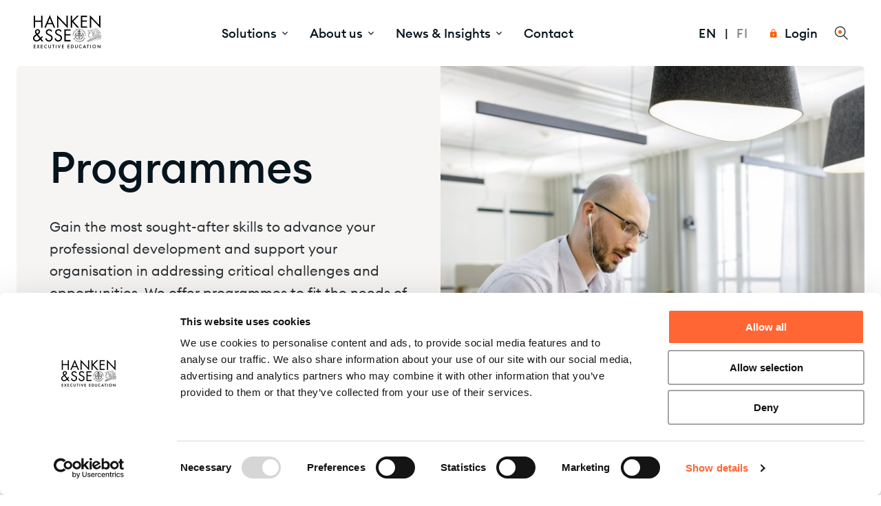

--- FILE ---
content_type: text/html; charset=UTF-8
request_url: https://www.hankensse.fi/programmes/page-2?cat=business-management&cat-id=298&page=1
body_size: 62243
content:
<!DOCTYPE html>
  <html lang="en" class="no-js" prefix="og: http://ogp.me/ns# fb: http://ogp.me/ns/fb#">
  <head>
    <link rel="dns-prefetch" href="https://www.hankensse.fi/">
    <link rel="preconnect" href="https://www.hankensse.fi/" crossorigin>
    <meta charset="utf-8">
    <meta http-equiv="X-UA-Compatible" content="IE=edge,chrome=1">
    <meta name="format-detection" content="telephone=no">
    <meta name="viewport" content="width=device-width, initial-scale=1, shrink-to-fit=no">

        <link rel="shortcut icon" href="/assets/img/favicons/favicon.ico"><link rel="icon" type="image/png" sizes="16x16" href="/assets/img/favicons/favicon-16x16.png"><link rel="icon" type="image/png" sizes="32x32" href="/assets/img/favicons/favicon-32x32.png"><link rel="manifest" href="/assets/img/favicons/manifest.json"><meta name="mobile-web-app-capable" content="yes"><meta name="theme-color" content="#ffffff"><meta name="application-name" content="Hanken SSE"><link rel="apple-touch-icon" sizes="57x57" href="/assets/img/favicons/apple-touch-icon-57x57.png"><link rel="apple-touch-icon" sizes="60x60" href="/assets/img/favicons/apple-touch-icon-60x60.png"><link rel="apple-touch-icon" sizes="72x72" href="/assets/img/favicons/apple-touch-icon-72x72.png"><link rel="apple-touch-icon" sizes="76x76" href="/assets/img/favicons/apple-touch-icon-76x76.png"><link rel="apple-touch-icon" sizes="114x114" href="/assets/img/favicons/apple-touch-icon-114x114.png"><link rel="apple-touch-icon" sizes="120x120" href="/assets/img/favicons/apple-touch-icon-120x120.png"><link rel="apple-touch-icon" sizes="144x144" href="/assets/img/favicons/apple-touch-icon-144x144.png"><link rel="apple-touch-icon" sizes="152x152" href="/assets/img/favicons/apple-touch-icon-152x152.png"><link rel="apple-touch-icon" sizes="167x167" href="/assets/img/favicons/apple-touch-icon-167x167.png"><link rel="apple-touch-icon" sizes="180x180" href="/assets/img/favicons/apple-touch-icon-180x180.png"><link rel="apple-touch-icon" sizes="1024x1024" href="/assets/img/favicons/apple-touch-icon-1024x1024.png"><meta name="apple-mobile-web-app-capable" content="yes"><meta name="apple-mobile-web-app-status-bar-style" content="black-translucent"><meta name="apple-mobile-web-app-title" content="Hanken SSE"><link rel="apple-touch-startup-image" media="(device-width: 320px) and (device-height: 480px) and (-webkit-device-pixel-ratio: 1)" href="/assets/img/favicons/apple-touch-startup-image-320x460.png"><link rel="apple-touch-startup-image" media="(device-width: 320px) and (device-height: 480px) and (-webkit-device-pixel-ratio: 2)" href="/assets/img/favicons/apple-touch-startup-image-640x920.png"><link rel="apple-touch-startup-image" media="(device-width: 320px) and (device-height: 568px) and (-webkit-device-pixel-ratio: 2)" href="/assets/img/favicons/apple-touch-startup-image-640x1096.png"><link rel="apple-touch-startup-image" media="(device-width: 375px) and (device-height: 667px) and (-webkit-device-pixel-ratio: 2)" href="/assets/img/favicons/apple-touch-startup-image-750x1294.png"><link rel="apple-touch-startup-image" media="(device-width: 414px) and (device-height: 736px) and (orientation: landscape) and (-webkit-device-pixel-ratio: 3)" href="/assets/img/favicons/apple-touch-startup-image-1182x2208.png"><link rel="apple-touch-startup-image" media="(device-width: 414px) and (device-height: 736px) and (orientation: portrait) and (-webkit-device-pixel-ratio: 3)" href="/assets/img/favicons/apple-touch-startup-image-1242x2148.png"><link rel="apple-touch-startup-image" media="(device-width: 768px) and (device-height: 1024px) and (orientation: landscape) and (-webkit-device-pixel-ratio: 1)" href="/assets/img/favicons/apple-touch-startup-image-748x1024.png"><link rel="apple-touch-startup-image" media="(device-width: 768px) and (device-height: 1024px) and (orientation: portrait) and (-webkit-device-pixel-ratio: 1)" href="/assets/img/favicons/apple-touch-startup-image-768x1004.png"><link rel="apple-touch-startup-image" media="(device-width: 768px) and (device-height: 1024px) and (orientation: landscape) and (-webkit-device-pixel-ratio: 2)" href="/assets/img/favicons/apple-touch-startup-image-1496x2048.png"><link rel="apple-touch-startup-image" media="(device-width: 768px) and (device-height: 1024px) and (orientation: portrait) and (-webkit-device-pixel-ratio: 2)" href="/assets/img/favicons/apple-touch-startup-image-1536x2008.png"><link rel="icon" type="image/png" sizes="228x228" href="/assets/img/favicons/coast-228x228.png"><meta name="msapplication-TileColor" content="#ffffff"><meta name="msapplication-TileImage" content="/assets/img/favicons/mstile-144x144.png"><meta name="msapplication-config" content="/assets/img/favicons/browserconfig.xml"><link rel="yandex-tableau-widget" href="/assets/img/favicons/yandex-browser-manifest.json">

                    
            <link href="https://www.hankensse.fi/assets/css/app.4a968f47abf42ce39da6.css" rel="stylesheet" media="print" onload="this.media=&#039;all&#039;">
<noscript><link href="https://www.hankensse.fi/assets/css/app.4a968f47abf42ce39da6.css" rel="stylesheet"></noscript>

                
          
    <link rel="home" href="https://www.hankensse.fi/" />

  <title>Hanken &amp; SSE Executive Education | Programmes</title>
<script>dl = [];
(function(w,d,s,l,i){w[l]=w[l]||[];w[l].push({'gtm.start':
new Date().getTime(),event:'gtm.js'});var f=d.getElementsByTagName(s)[0],
j=d.createElement(s),dl=l!='dataLayer'?'&l='+l:'';j.async=true;j.src=
'https://www.googletagmanager.com/gtm.js?id='+i+dl;f.parentNode.insertBefore(j,f);
})(window,document,'script','dl','GTM-WZLM7FG');
</script><meta name="generator" content="SEOmatic">
<meta name="description" content="Gain the most sought-after skills to advance your professional development &amp; support your organisation in addressing critical challenges and opportunities.">
<meta name="referrer" content="no-referrer-when-downgrade">
<meta name="robots" content="all">
<meta content="164499876950148" property="fb:profile_id">
<meta content="en" property="og:locale">
<meta content="fi" property="og:locale:alternate">
<meta content="Hanken &amp; SSE Executive Education" property="og:site_name">
<meta content="website" property="og:type">
<meta content="https://www.hankensse.fi/programmes" property="og:url">
<meta content="Programmes" property="og:title">
<meta content="Gain the most sought-after skills to advance your professional development &amp; support your organisation in addressing critical challenges and opportunities." property="og:description">
<meta content="https://www.hankensse.fi/uploads/_1200x630_crop_center-center_82_none/Development-programmes_Hanken-SSE_LowRes.jpg?mtime=1717580563" property="og:image">
<meta content="1200" property="og:image:width">
<meta content="630" property="og:image:height">
<meta content="Hanken &amp; SSE Executive Education brand image" property="og:image:alt">
<meta content="https://vimeo.com/hankensse" property="og:see_also">
<meta content="https://www.facebook.com/HankenSSE.ExecutiveEducation" property="og:see_also">
<meta content="https://www.instagram.com/hankensseexed/" property="og:see_also">
<meta content="https://www.linkedin.com/school/hanken-&amp;-sse-executive-education/" property="og:see_also">
<meta name="twitter:card" content="summary_large_image">
<meta name="twitter:site" content="@hankensse">
<meta name="twitter:creator" content="@hankensse">
<meta name="twitter:title" content="Programmes">
<meta name="twitter:description" content="Gain the most sought-after skills to advance your professional development &amp; support your organisation in addressing critical challenges and opportunities.">
<meta name="twitter:image" content="https://www.hankensse.fi/uploads/_1200x630_crop_center-center_82_none/Development-programmes_Hanken-SSE_LowRes.jpg?mtime=1717580563">
<meta name="twitter:image:width" content="800">
<meta name="twitter:image:height" content="418">
<meta name="twitter:image:alt" content="Hanken &amp; SSE Executive Education brand image">
<link href="https://www.hankensse.fi/programmes" rel="canonical">
<link href="https://www.hankensse.fi/" rel="home">
<link type="text/plain" href="https://www.hankensse.fi/humans.txt" rel="author">
<link href="https://www.hankensse.fi/fi/ohjelmat" rel="alternate" hreflang="fi">
<link href="https://www.hankensse.fi/programmes" rel="alternate" hreflang="x-default">
<link href="https://www.hankensse.fi/programmes" rel="alternate" hreflang="en">
<style> .sorting {
  display: none !important;
 }
 @media only screen and (min-width: 1024px) {
  .hero-section figure {
    border-radius: 0 6px 6px 0;
  }
}
</style>
<style>.navigation-card:hover {
  background-color: #EDEAE7;
  transition: background-color 0.2s ease-in;
  box-shadow: 0px 5px 5px -3px rgba(0, 0, 0, 0.09);
}
.center-nav {
  display: none;
}
@media only screen and (min-width: 900px) {
  .center-nav {
    display: block;
  }
}

@media only screen and (min-width: 1440px) {
  .center-nav {
    position: absolute;
    left: 50%;
    top: 50%;
    transform: translate(-50%, -50%);
    width: 100%;
    display: flex;
    justify-content: center;
  }  
}
</style>
<style>.program-card:hover {
  background-color: #EDEAE7;
  transition: background-color 0.2s ease-in;  
}
.program-card figure {
  aspect-ratio: 5/3;
}
</style>
<style>.footer-copyright { 
  order: 9999;
}
@media only screen and (min-width: 1024px) {
  .footer-copyright{
    order: initial;
  }
}
</style></head>

        
          
  <body id="top" class="program-landing-template loading"><noscript><iframe src="https://www.googletagmanager.com/ns.html?id=GTM-WZLM7FG"
height="0" width="0" style="display:none;visibility:hidden"></iframe></noscript>

  <div class="slide-menu-overlay pointer-events-none w-full left-0 top-0" style="background-color:rgba(0,0,0,.5);"></div>
    
    <div class="site flex flex-col">

                                <nav id="primary-navigation" class='z-3000 fixed pin-t w-full'>
  <input type="checkbox" id="search-open" class="search-open-toggle hidden" style="opacity: 1 !important;"/>
  <div class="site-navigation__container relative z-3000 bg-white">
    <div class="site-navigation__content content-wrapper content-wrapper--wide flex justify-between h-24 px-4 lg:px-6 xxl:px-12 xxxl:px-32 relative">
      <div class='h-24 flex items-center' style="z-index:10;">
        <a href="https://www.hankensse.fi/" class="logo" title="Home">
          <svg width="100px" height="49px" viewBox="0 0 100 49" version="1.1" xmlns="http://www.w3.org/2000/svg" xmlns:xlink="http://www.w3.org/1999/xlink">
  <path d="M0.944266667,48.1636 L0.944266667,43.2153333 L3.66966667,43.2153333 L3.66966667,43.9209333 L1.69053333,43.9209333 L1.69053333,45.1074667 L3.61093333,45.1074667 L3.61093333,45.8120667 L1.69053333,45.8120667 L1.69053333,47.46 L3.66966667,47.46 L3.66966667,48.1636 L0.944266667,48.1636 Z M27.9713333,43.9211333 L27.9713333,43.216 L30.9857333,43.216 L30.9857333,43.9211333 L29.8504667,43.9211333 L29.8504667,48.1642667 L29.1042,48.1642667 L29.1042,43.9211333 L27.9713333,43.9211333 Z M39.253,43.216 L40.0689333,43.216 L37.8534667,48.5355333 L35.6833333,43.216 L36.4982667,43.216 L37.8679333,46.6439333 L39.253,43.216 Z M32.9873333,48.164 L32.9873333,43.2153333 L33.7333333,43.2153333 L33.7333333,48.164 L32.9873333,48.164 Z M9.293,43.216 L7.8706,45.5825333 L9.3592,48.1642667 L8.52933333,48.1642667 L7.4348,46.2706667 L6.30946667,48.1642667 L5.46366667,48.1642667 L7.0174,45.5825333 L5.65471333,43.216 L6.50046667,43.216 L7.45073333,44.8928667 L8.4358,43.216 L9.293,43.216 Z M18.7614667,43.12698 L18.7614667,43.126952 C18.9507867,43.1232773 19.1398667,43.1423493 19.3246533,43.18376 C19.58318,43.23696 19.82942,43.3383867 20.05052,43.4827467 L20.05052,44.3732133 C19.9241533,44.2695667 19.8281347,44.1953167 19.7684333,44.1509667 C19.4551667,43.9400067 19.0867,43.8264525 18.7092333,43.8245667 C18.2190333,43.83092 17.7518533,44.03386 17.4122333,44.3879933 C17.0726133,44.7421267 16.8889273,45.2178733 16.9022867,45.7087267 C16.89168,46.19666 17.0783533,46.66816 17.4199267,47.0161933 C17.76146,47.3642267 18.2289533,47.5592535 18.7161933,47.5569867 C18.9181533,47.5559067 19.11848,47.5206933 19.3087333,47.45284 C19.5851133,47.3531933 19.8374933,47.1964933 20.0495333,46.9928933 L20.0495333,47.8898933 C19.6424,48.13368 19.1765867,48.2615257 18.7022667,48.2596467 C18.0258,48.26258 17.3761467,47.99482 16.8976667,47.5158467 C16.4191867,47.0368467 16.1514735,46.38638 16.154,45.70878 C16.1549333,45.0191133 16.4308667,44.35842 16.9205333,43.87358 C17.4102,43.3887133 18.0729333,43.119934 18.7614667,43.12698 Z M25.2296,46.1989333 L25.2295333,46.1989067 L25.2295333,43.2159733 L25.9703333,43.2159733 L25.9703333,46.39924 C25.98888,46.89204 25.8040467,47.3708 25.4592867,47.7229067 C25.1145533,48.0750133 24.6402533,48.2694273 24.1479533,48.2604467 C23.6546867,48.2709533 23.1789867,48.0772133 22.83302,47.7249333 C22.4870533,47.3726667 22.3014813,46.8930667 22.3200933,46.3992667 L22.3200933,43.216 L23.06636,43.216 L23.06636,46.1989333 C23.03604,46.4921267 23.0898933,46.7879133 23.2215867,47.0515333 C23.4184533,47.3731733 23.7714733,47.5653627 24.1479867,47.5558267 C24.5234,47.56292 24.8747133,47.37126 25.0723867,47.0515333 C25.2046347,46.7880933 25.2591693,46.4923267 25.2296,46.1989333 Z M42.0166667,48.1636 L42.0166667,43.2153333 L44.7425333,43.2153333 L44.7425333,43.9209333 L42.7629333,43.9209333 L42.7629333,45.1074667 L44.6833333,45.1074667 L44.6833333,45.8120667 L42.7629333,45.8120667 L42.7629333,47.46 L44.7425333,47.46 L44.7425333,48.1636 L42.0166667,48.1636 Z M11.3606667,48.1636 L11.3606667,43.2153333 L14.0860667,43.2153333 L14.0860667,43.9209333 L12.1069333,43.9209333 L12.1069333,45.1074667 L14.0273333,45.1074667 L14.0273333,45.8120667 L12.1069333,45.8120667 L12.1069333,47.46 L14.0860667,47.46 L14.0860667,48.1636 L11.3606667,48.1636 Z M63.9102667,46.1989333 L63.9102133,46.1988733 L63.9102133,43.21594 L64.6485467,43.21594 L64.6485467,46.3992067 C64.6679467,46.8918733 64.4837333,47.3707133 64.1393267,47.72294 C63.7949267,48.0751667 63.3207933,48.2696087 62.82866,48.2604467 C62.3353933,48.2709533 61.8596933,48.0772133 61.5137267,47.7249333 C61.16776,47.3726667 60.982188,46.8930667 61.0008,46.3992667 L61.0008,43.216 L61.7470667,43.216 L61.7470667,46.1989333 C61.7170333,46.4921667 61.7710533,46.78792 61.9027867,47.0515333 C62.0994533,47.3730933 62.4522933,47.565286 62.8286533,47.5558267 C63.2040933,47.56302 63.5554533,47.3713333 63.7530533,47.0515333 C63.885486,46.7881533 63.9400313,46.49234 63.9102667,46.1989333 Z M69.1639333,43.12698 L69.1639667,43.127012 C69.3521267,43.1235347 69.5400267,43.142606 69.7236667,43.18382 C69.9822133,43.23696 70.22846,43.3383933 70.4495333,43.4828067 L70.4495333,44.3732733 C70.3246533,44.2696267 70.2276413,44.1953767 70.16794,44.1510267 C69.8546733,43.9400933 69.4862,43.8265422 69.10874,43.8246267 C68.6190067,43.83164 68.15242,44.03488 67.81334,44.3889333 C67.47426,44.7429333 67.29091,45.2183067 67.3042667,45.7087333 C67.2936533,46.1969333 67.4805333,46.6686533 67.8224267,47.0167333 C68.1642933,47.3648067 68.6321933,47.5596583 69.1196933,47.5569867 C69.32148,47.55586 69.5216333,47.5206467 69.7117333,47.45284 C69.9879867,47.35332 70.2402333,47.1966 70.452,46.9928933 L70.452,47.8898933 C70.0448667,48.1339333 69.57878,48.2617937 69.1042667,48.2596467 C68.4278,48.26258 67.7781467,47.99482 67.2996667,47.5158467 C66.8211867,47.0368467 66.5534735,46.38638 66.556,45.70878 C66.5568667,45.0190467 66.8328933,44.3582333 67.3226667,43.87338 C67.8124667,43.3885267 68.4753333,43.1198 69.1639333,43.12698 Z M50.2406667,48.1636 L50.2406667,43.2153333 L52.9660667,43.2153333 L52.9660667,43.9209333 L50.9869333,43.9209333 L50.9869333,45.1074667 L52.9068667,45.1074667 L52.9068667,45.8120667 L50.9869333,45.8120667 L50.9869333,47.46 L52.9660667,47.46 L52.9660667,48.1636 L50.2406667,48.1636 Z M78.2333333,43.9211333 L78.2333333,43.216 L81.2487333,43.216 L81.2487333,43.9211333 L80.1139333,43.9211333 L80.1139333,48.1642667 L79.3676667,48.1642667 L79.3676667,43.9211333 L78.2333333,43.9211333 Z M83.2533333,48.164 L83.2533333,43.2153333 L84,43.2153333 L84,48.164 L83.2533333,48.164 Z M97.3066667,46.6577333 L97.3062,43.2153733 L98.0524667,43.2153733 L98.0524667,48.4681333 L94.4529333,44.6988667 L94.4529333,48.1641333 L93.7066667,48.1641333 L93.7066667,42.882 L97.3066667,46.6577333 Z M88.8663787,43.1273733 L88.8663787,43.12744 C90.279112,43.1331733 91.4230475,44.2787067 91.4290453,45.6937733 C91.424112,47.1151067 90.270512,48.2636906 88.8514453,48.2601067 C88.1719787,48.2693733 87.5169853,48.0059533 87.0326453,47.5285067 C86.548272,47.05104 86.2748435,46.3993067 86.273312,45.71864 C86.2714453,45.0297733 86.5442453,44.3687067 87.031112,43.8821733 C87.5179787,43.39562 88.1786453,43.1239173 88.8663787,43.1273733 Z M88.8514667,47.5564 L88.8514533,47.55644 C89.34192,47.5562333 89.81174,47.3589333 90.15572,47.0088 C90.4997,46.6586667 90.6890367,46.1849067 90.6813067,45.6937333 C90.69436,45.2016667 90.5079067,44.7252733 90.16446,44.3732 C89.8209933,44.0211267 89.3498267,43.8233708 88.8583933,43.8250267 C88.3585267,43.8212933 87.8789733,44.0231333 87.5317933,44.3834 C87.1846133,44.7436667 87.0001887,45.2308067 87.0216,45.7310667 C87.0265333,46.7400667 87.8441333,47.5555897 88.8514667,47.5564 Z M72.2732933,48.1644 L74.7190933,42.9046667 L77.0732933,48.1644 L76.26136,48.1644 L75.7394667,46.9624667 L73.6285333,46.9624667 L73.0812667,48.1644 L72.2732933,48.1644 Z M73.94,46.2578667 L75.437,46.2578667 L74.7026667,44.581 L73.94,46.2578667 Z M58.1380333,43.6990467 L58.1380333,43.7005467 C58.7648267,44.1668133 59.12226,44.91228 59.0937667,45.6938133 C59.1233667,46.4832133 58.75258,47.2341 58.1081667,47.6895467 C57.5845,48.0652067 56.9410533,48.2344467 56.3007,48.16494 L55.2793,48.16494 L55.2793,43.2166733 L56.3156333,43.2166733 C56.9609667,43.1566933 57.6065733,43.3275867 58.1380333,43.6990467 Z M57.6718667,47.1035333 L57.6718667,47.1045133 C58.10886,46.76958 58.359308,46.24524 58.3454667,45.6942467 C58.3584,45.1412467 58.1115867,44.6142 57.6788,44.27058 C57.2914,44.00818 56.82662,43.8852033 56.3604,43.92176 L56.0270667,43.92176 L56.0270667,47.4598267 L56.3604,47.4598267 C56.8258667,47.4998533 57.29042,47.37364 57.6718667,47.1035333 Z M24.3513333,28.19 L24.3514,28.18996 C26.6090667,29.18216 28.5215333,30.3128267 28.5215333,33.08196 C28.5226667,34.5246933 27.9446,35.9072933 26.9173333,36.91856 C25.8900667,37.92986 24.4999333,38.4849173 23.0598,38.4588267 C20.3886,38.51736 18.08104,36.5994267 17.6458667,33.9590267 L19.5364,33.42832 C19.7144,35.2308533 21.2070667,36.617102 23.015,36.65892 C24.9339333,36.70332 26.528944,35.18812 26.5861333,33.2663867 C26.5861333,31.2362533 24.9966,30.5435867 23.3826667,29.8070533 L22.3229333,29.3456133 C20.2950667,28.4227467 18.5443333,27.38328 18.5443333,24.89168 C18.5443333,22.1918133 20.8254667,20.4611467 23.4055333,20.4611467 C25.2925333,20.4368133 27.0314667,21.48188 27.8980667,23.1610133 L26.3558,24.1531467 C25.6648,22.95168 24.8354,22.2595467 23.3608,22.2595467 C22.6190667,22.22608 21.89518,22.4937533 21.3530667,23.0019467 C20.81092,23.5101467 20.4963973,24.21588 20.4806667,24.9594133 C20.4806667,26.4593467 22.0239333,27.1515067 23.1990667,27.6822133 L24.3513333,28.19 Z M14.192,31.7626667 L14.19194,31.7626 L11.9800067,34.3508667 L14.9272733,38.1585333 L12.4850067,38.1585333 L10.6208067,35.7128 C9.07747333,37.0976 7.23420667,38.459 5.06854,38.459 C2.41927333,38.459 -0.000126666667,36.4742 -0.000126666667,33.7050667 C-0.000126666667,30.7978667 2.09640667,29.4130667 4.26207333,27.9824 L4.46953333,27.8438667 C3.68746667,26.7585333 2.7422,25.582 2.7422,24.1513333 C2.7422,21.9592667 4.37753333,20.4593333 6.5432,20.4593333 C8.50146667,20.4593333 10.2298,21.8436667 10.2298,23.8748 C10.2298,25.9518 8.66266667,27.0824667 7.16513333,28.2131333 L10.8283333,32.8973333 L12.7865333,30.6130667 L14.192,31.7626667 Z M4.95373333,36.7046667 L4.95366667,36.7046366 L4.95366667,36.70364 C6.70493333,36.70364 8.2258,35.34224 9.4696,34.2573733 L5.59893333,29.27424 L4.7696,29.8278667 C3.4562,30.7248667 1.88953333,31.7888 1.88953333,33.5652667 C1.92346667,35.2578 3.26513333,36.6324 4.95373333,36.7046667 Z M6.496,22.096 L6.49593167,22.0960367 L6.49692667,22.09504 C5.98812667,22.0901933 5.49883333,22.29062 5.13926,22.6511533 C4.77968667,23.0116867 4.5800898,23.5019733 4.58546,24.0115533 C4.58546,24.8885533 5.16161333,25.5348867 5.64519333,26.2265533 L6.06012,26.8041 L6.22131333,26.6889867 C7.21138,25.9270533 8.38651333,25.2578533 8.38651333,23.87352 C8.37982,23.3837867 8.17466,22.9177933 7.81813333,22.5825867 C7.46166667,22.24738 6.98438667,22.0717427 6.496,22.096 Z M37.9213333,28.19 L37.9218667,28.18996 C40.1790667,29.18216 42.0915333,30.3128267 42.0915333,33.08196 C42.0926667,34.5246933 41.5146,35.9072933 40.4873333,36.91856 C39.4600667,37.92986 38.0699333,38.4849173 36.6298,38.4588267 C33.9585333,38.5174267 31.6508,36.5994933 31.2154,33.9590267 L33.1059333,33.42832 C33.2842,35.23112 34.7773333,36.6173773 36.5855333,36.65892 C38.5043333,36.7030533 40.09901,35.18792 40.1562,33.2663867 C40.1562,31.2362533 38.5666,30.5435867 36.9502,29.8065867 L35.8904667,29.3451467 C33.8631333,28.42228 32.1118667,27.3828133 32.1118667,24.8912133 C32.1118667,22.1913467 34.393,20.46068 36.9730667,20.46068 C38.8601333,20.4362133 40.5991333,21.4813467 41.4656,23.1605467 L39.9233333,24.15268 C39.2323333,22.9512133 38.4029333,22.25908 36.9283333,22.25908 C36.1866,22.2256133 35.4627133,22.4932867 34.9206,23.00148 C34.3784533,23.50968 34.0639307,24.2154133 34.0482,24.9589467 C34.0482,26.4613467 35.5944667,27.1510067 36.7696,27.6822133 L37.9213333,28.19 Z M45.616,38.1593333 L45.616,20.76 L54.6246667,20.76 L54.6246667,22.5599333 L47.5513333,22.5599333 L47.5513333,27.7273333 L54.4166667,27.7273333 L54.4166667,29.5273333 L47.5513333,29.5273333 L47.5513333,36.3593333 L54.6246667,36.3593333 L54.6246667,38.1593333 L45.616,38.1593333 Z M36.838,4.82322 L36.8404667,18.2313533 L34.9051542,18.2313533 L34.9051542,0.0926866667 L48.4493333,14.3073533 L48.4493333,0.83122 L50.3846667,0.83122 L50.3846667,19.0146867 L36.838,4.82322 Z M2.88013333,9.69186667 L2.8826,18.2305333 L0.947287533,18.2305333 L0.947287533,0.8312 L2.88013333,0.8312 L2.88013333,7.89253333 L11.7728,7.89253333 L11.7728,0.8312 L13.7081333,0.8312 L13.7081333,18.2305333 L11.7728,18.2305333 L11.7728,9.69186667 L2.88013333,9.69186667 Z M78.4686667,16.4305333 L78.4686667,18.2305333 L69.46,18.2305333 L69.46,0.8312 L78.4686667,0.8312 L78.4686667,2.63113333 L71.3948,2.63113333 L71.3948,7.79986667 L78.2606667,7.79986667 L78.2606667,9.59986667 L71.3948,9.59986667 L71.3948,16.4305333 L78.4686667,16.4305333 Z M84.5081333,4.82322 L84.5101333,18.2313533 L82.5753234,18.2313533 L82.5753234,0.0926866667 L96.12,14.3073533 L96.12,0.83122 L98.0546667,0.83122 L98.0546667,19.0146867 L84.5081333,4.82322 Z M20.5956,13.2934 L20.5957333,13.2936 L18.4997333,18.2304 L16.3803333,18.2304 L24.397,0.00173333333 L32.2076667,18.2317333 L30.0638667,18.2317333 L28.0136,13.2934 L20.5956,13.2934 Z M24.3513333,4.52273333 L21.3792,11.4914 L27.2543333,11.4914 L24.3513333,4.52273333 Z M56.6281333,10.73 L56.6301333,18.2286667 L54.6953234,18.2286667 L54.6953234,0.830666667 L56.6281333,0.830666667 L56.6281333,8.28466667 L64.024,0.830666667 L66.6273333,0.830666667 L58.4719333,8.93 L66.904,18.2286667 L64.2313333,18.2286667 L57.1122667,10.2453333 L56.6281333,10.73 Z M65.1266667,24.5232667 C65.4933333,24.6284133 65.7699533,24.3628067 66.0316667,24.1888933 C65.6630067,24.0762733 65.3878867,24.3618067 65.1266667,24.5232667 Z M63.1933333,28.8885333 L63.19682,28.8900267 C63.2003,28.7938533 63.3202,28.760466 63.3993067,28.7405333 C63.515724,28.7589667 63.483386,28.6005047 63.54856,28.53672 C63.6110933,28.4308333 63.7242467,28.3652877 63.8470667,28.3638067 C64.0006467,28.36148 64.1451933,28.4363067 64.23214,28.5631333 C64.2698167,28.6170933 64.2957507,28.6783833 64.30826,28.7430267 C64.4183333,28.7322333 64.52654,28.77708 64.59682,28.86262 C64.5893533,28.9199273 64.5276647,28.9224193 64.4818933,28.94584 L64.3376133,29.0141067 C64.21442,28.8409073 64.00406,28.7523447 63.7943267,28.78538 C63.6596267,28.8093467 63.54148,28.8896267 63.4694533,29.0061333 C63.3938333,28.936014 63.2962133,28.8944351 63.1933333,28.8885333 Z M66.4813333,24.7437335 C66.4035267,24.7636513 66.3222267,24.765696 66.24352,24.7497133 C66.3688933,24.6684867 66.4828267,24.5957333 66.6106867,24.5189933 C66.6247067,24.6148667 66.5711933,24.7078433 66.4813333,24.7437333 Z M65.3376733,23.9266539 C65.42772,23.9062239 65.4854333,23.9715025 65.56404,23.9789772 C65.3461133,24.1175105 65.1142733,24.2570372 64.88044,24.3801239 C64.7490667,24.4326452 64.604,24.4400065 64.468,24.4010532 C64.73136,24.1983532 65.0248067,24.0382799 65.3376667,23.9266532 Z M62.193698,33.3968933 C62.232618,33.361832 62.2791007,33.3362513 62.329518,33.3221467 C62.386198,33.3155447 62.4430827,33.332674 62.4867313,33.3694867 C62.5358313,33.4312667 62.54887,33.51436 62.52106,33.5882467 C62.4797667,33.6360833 62.4230533,33.6928913 62.3509133,33.6764467 C62.27582,33.67078 62.210352,33.62314 62.18176,33.55336 C62.146934,33.5149867 62.1728047,33.446718 62.1937,33.3968867 Z M62.6384712,32.2906 C62.7031445,32.5597 62.5364779,32.8028733 62.5698112,33.0819333 C62.3159979,32.7868667 62.1229112,32.4444133 62.0016512,32.0743333 C61.9787299,31.9867267 61.9980619,31.8934267 62.0538899,31.8221867 C62.1021365,31.7642327 62.1733965,31.7304826 62.2487232,31.7299067 C62.3240499,31.7293333 62.3958165,31.7619867 62.4449365,31.8191933 C62.493554,31.9242067 62.4957213,32.04488 62.4509067,32.1515733 C62.5210533,32.19842 62.6011533,32.2029 62.6384667,32.2906067 Z M65.734,24.6110667 C66.0244933,24.6532747 66.31662,24.545682 66.5106,24.3250333 C66.1921933,24.2198867 65.9708,24.46556 65.734,24.6110667 Z M63.80112,25.1133333 C63.6883,25.1358867 63.5721467,25.1358867 63.4593267,25.1133333 C63.8065933,24.9329467 64.0911733,24.4505733 64.5473933,24.60256 C64.3121667,24.79184 64.0626667,24.9626067 63.8011267,25.1133333 Z M64.93946,24.7316467 L64.9394467,24.73165 L65.1872067,24.7436093 C64.96086,24.894596 64.7454333,25.1920893 64.42454,25.1218293 L64.332,25.1088733 C64.53598,24.9808067 64.6852333,24.7645353 64.93946,24.7316467 Z M65.8153933,24.7889373 C65.6372933,24.996226 65.3665667,25.0991773 65.0959933,25.0625107 C65.2641533,24.9379307 65.4144067,24.7505633 65.64326,24.7779707 C65.70694,24.7724887 65.752216,24.7934182 65.8154,24.7889333 Z M61.1409953,27.1095333 L61.1394987,27.109558 C61.197212,27.0313227 61.292232,27.0517533 61.384772,27.0517533 C61.3225887,26.8900067 61.3370487,26.7087333 61.4240753,26.55892 C61.4537487,26.514704 61.5023187,26.4868804 61.5554153,26.4836733 C61.636842,26.4771467 61.7176753,26.5021107 61.7812887,26.55344 C61.865205,26.6359067 61.8956073,26.75868 61.8598953,26.8708667 C61.6647153,27.2342 61.493862,27.6100667 61.3484553,27.9960667 C61.2932353,27.7010333 61.0091553,27.4379267 61.1409953,27.1095333 Z M66.3381467,24.91206 C66.1351267,24.8521287 65.91566,24.9096728 65.768,25.0615533 C65.9809333,25.1811467 66.1774533,25.005742 66.3381467,24.91206 Z M61.7028067,28.0265333 L61.7028027,28.0265093 L61.563996,28.101756 C61.6796093,27.6920227 61.869136,27.3069827 62.1232027,26.9656227 C62.2529027,26.8688933 62.4331693,26.87918 62.5510627,26.99004 C62.6376273,27.04984 62.6251893,27.16096 62.6251893,27.25614 C62.5514293,27.4045467 62.3945693,27.49269 62.2296693,27.4783867 C62.2450927,27.5566267 62.3222067,27.63386 62.2848933,27.7275467 C62.19186,27.976702 61.8978333,27.9268733 61.7028067,28.0265333 Z M68.7626667,32.6727067 L68.762662,32.6727173 C68.6462153,32.8542373 68.5497953,33.0478907 68.475102,33.250264 C67.6686353,32.998842 66.8071687,32.9839687 65.992502,33.2074087 L65.9427507,33.2074087 C65.861204,32.899082 65.7204373,32.609642 65.528324,32.3552753 C65.6576773,32.3109287 65.9367847,32.3622553 65.9716107,32.4798553 C66.1536973,32.6034353 65.9079307,33.0718553 66.2352907,32.8725287 C66.2780767,32.8411353 66.2372807,32.7539267 66.2676287,32.6981153 C66.2935887,32.6389887 66.3381407,32.589988 66.3944953,32.5585887 C66.4477287,32.5461307 66.5323087,32.535666 66.573602,32.5785213 C66.6646487,32.6388147 66.610422,32.754428 66.686042,32.8212013 C66.750722,32.81273 66.845248,32.8311673 66.8850487,32.781336 C66.866862,32.6815093 66.892214,32.5786627 66.954702,32.4987893 C67.0130287,32.4334267 67.0970553,32.3969921 67.1845553,32.3991293 C67.261582,32.4087027 67.3324087,32.4462993 67.383562,32.5047693 C67.4310793,32.600036 67.44443,32.7087693 67.4213727,32.8127293 C67.483566,32.848608 67.57411,32.8207027 67.6402793,32.835652 C67.6810727,32.7564187 67.6959993,32.660744 67.7895327,32.616892 C67.8545393,32.5958707 67.925566,32.605588 67.982566,32.6433027 C68.039731,32.7156293 68.0621233,32.809536 68.04376,32.899936 L68.2855533,32.956246 C68.32834,32.7663927 68.3895333,32.5222147 68.6173933,32.489326 C68.7165667,32.4559467 68.82272,32.449076 68.9253533,32.4693933 C68.9019733,32.5341733 68.8014727,32.59696 68.7626667,32.6727067 Z M63.6460667,34.7717 L63.6460813,34.7717067 C63.4998147,34.7717067 63.3187213,34.7717067 63.2227013,34.64364 C63.183224,34.5742667 63.1793393,34.49014 63.2122533,34.4174067 C63.2634533,34.3246 63.3527667,34.25901 63.4565333,34.2380133 C63.7189133,34.3064267 63.9637933,34.4299133 64.1749333,34.6002867 C64.3346333,34.7039333 64.50976,34.7956267 64.64956,34.87984 C64.3789,34.8778467 64.1495467,35.1000933 63.8400933,35.0607267 C63.72522,35.00988 63.6497333,34.89744 63.6460667,34.7717 Z M62.062532,28.3777267 C62.0205587,28.4347007 61.948852,28.4613167 61.8799453,28.4455 C61.803796,28.4267133 61.747286,28.36256 61.738152,28.2845467 C61.739732,28.2051867 61.786512,28.1337387 61.858552,28.1006667 C61.9424253,28.0852467 62.0273033,28.1220467 62.0734787,28.1938533 C62.1000207,28.25326 62.0959347,28.321906 62.0625333,28.3777333 Z M61.8253333,30.8684 L61.8233513,30.8689 C61.738498,30.8721467 61.6600147,30.8239933 61.6243447,30.7468133 C61.6203647,30.6511333 61.6347913,30.5499767 61.7238447,30.5096133 C61.8066847,30.4896867 61.8933767,30.5215133 61.9437447,30.59034 C61.9822487,30.64534 61.9886893,30.716682 61.96066,30.7777067 C61.92752,30.8228513 61.879638,30.8549413 61.8253333,30.8684 Z M63.1959933,34.1994 L63.1954867,34.2003933 C63.03198,34.25508 62.8516467,34.2108933 62.7318067,34.08678 C62.6555873,33.9895133 62.6199273,33.8664667 62.6323067,33.74344 C62.6579,33.6039 62.7487467,33.4851133 62.8765867,33.42402 C63.0648133,33.3435933 63.2835467,33.4079133 63.39848,33.5775 C63.4604024,33.67756 63.4814293,33.7976733 63.4571867,33.9128667 C63.4105867,34.0387333 63.3169133,34.1414967 63.1959933,34.1994 Z M62.85196,33.2110667 L62.8519573,33.2090727 C62.78744,33.1685127 62.7463386,33.099346 62.7415107,33.0231993 C62.738524,32.956926 62.793252,32.9235387 62.8454907,32.8996193 C62.937944,32.865506 63.0414013,32.904286 63.0887773,32.9908127 C63.1074987,33.0549593 63.094964,33.1241973 63.0549467,33.1776793 C63.00038,33.2291687 62.9201,33.2423747 62.85196,33.2110667 Z M60.8949928,27.91595 C60.9319661,27.8768747 60.9836361,27.8551603 61.0373795,27.856108 C61.0911261,27.857056 61.1419981,27.8805787 61.1775795,27.9209333 C61.221922,27.9892333 61.2195467,28.0778627 61.1716093,28.14368 C61.1124027,28.1795587 61.0532027,28.222414 60.982056,28.1989933 C60.92732,28.1800467 60.8851973,28.1356227 60.8691227,28.0798933 C60.848398,28.0244867 60.8582187,27.9622507 60.8949933,27.9159467 Z M61.5291427,30.52714 L61.478894,30.66268 C61.376936,30.23128 61.3740427,29.7823067 61.470436,29.3496133 C61.5324227,29.255402 61.647736,29.2116133 61.7565027,29.24098 C61.8255893,29.27402 61.8840213,29.3258133 61.9251627,29.3904733 C61.975778,29.5007 61.9562313,29.6304933 61.8754113,29.72086 C61.8495407,29.7532487 61.80974,29.765706 61.80974,29.80308 C61.8555133,29.8409533 61.9206873,29.8773287 61.93412,29.9431067 C62.0017867,30.2435933 61.6087467,30.2864467 61.5291467,30.5271333 Z M62.9592627,25.9349773 C63.0307827,25.9321507 63.0974773,25.9709913 63.1304093,26.0346373 C63.1540253,26.1094907 63.1387153,26.1912173 63.0896133,26.252404 C63.0349867,26.2994233 62.95648,26.3062433 62.8945867,26.2693467 C62.824338,26.2286333 62.7913553,26.1448067 62.8149867,26.0670333 C62.8357267,26.0001393 62.8908867,25.9496553 62.9592667,25.93498 Z M63.4236,24.5455 L63.4241,24.5455333 C63.5591,24.4572563 63.7240067,24.4274207 63.8813133,24.4628133 C63.4932467,24.7219067 63.0897467,25.0712267 62.7161133,25.38068 C62.60318,25.4781167 62.4522933,25.5191507 62.3056667,25.4923 C62.6594,25.1549267 63.0326733,24.8387733 63.4236,24.5455 Z M61.9886467,26.4716467 L61.986658,26.47164 C61.9612367,26.3535467 61.98132,26.2301933 62.0428767,26.1263067 C62.14573,26.0002947 62.3129233,25.9466193 62.4697433,25.9892667 C62.5686967,26.0207267 62.6508273,26.09078 62.6976033,26.1836133 C62.7584333,26.3155733 62.7465667,26.4696867 62.66626,26.59074 C62.5743467,26.7048607 62.4279333,26.7601647 62.2836733,26.7352533 C62.1492933,26.6989667 62.0399253,26.60124 61.9886467,26.4716467 Z M61.3036667,29.1526667 L61.301674,29.1526733 C61.121574,29.1440933 60.9629873,29.0311867 60.8957007,28.8636467 C60.847718,28.7101267 60.8678247,28.54336 60.9509247,28.4056933 C61.073418,28.247858 61.2797847,28.1810653 61.4713247,28.23726 C61.585458,28.27976 61.6818893,28.3596667 61.744958,28.4639933 C61.8167467,28.6145067 61.81212,28.7903733 61.73252,28.9368933 C61.63544,29.0771067 61.4739267,29.1583708 61.3036667,29.1526667 Z M63.8346733,24.286992 C64.1516733,24.0219253 64.5167,23.8205853 64.9098067,23.6939987 L65.13966,23.733864 C64.81974,23.899804 64.49188,24.0687307 64.1829267,24.2680573 C64.07104,24.3076227 63.9501667,24.3141947 63.8346667,24.2869933 Z M67.9707333,34.4228067 L67.9707333,34.4227947 C67.8020733,34.751888 67.5799733,35.050628 67.31352,35.3067947 C67.2826733,35.285366 67.2393893,35.265932 67.2199867,35.2355347 L67.2199867,35.1991573 C67.42738,34.9696107 67.6082867,34.717364 67.7592933,34.447224 C67.8270667,34.4233751 67.8993133,34.415032 67.9707333,34.4228067 Z M74.0095333,22.6506667 L74.1727333,22.8460067 L73.6702667,23.2790467 L74.1488667,23.8346667 L74.6518667,23.3981333 L74.819,23.5974667 L73.5289333,24.7057333 L73.3622667,24.5098667 L73.9618,23.9961333 L73.4852,23.4385333 L72.8846733,23.9577333 L72.71602,23.7584 L74.0095333,22.6506667 Z M58.8171667,26.5484 L58.813685,26.5498815 C58.9707517,26.6242947 59.1523917,26.6264747 59.3111983,26.5558613 C59.4626583,26.4965013 59.584003,26.3787347 59.6480117,26.228968 C59.7167047,26.0737347 59.7190413,25.8971213 59.6544793,25.7401213 C59.5896527,25.581868 59.4642193,25.4562293 59.3062193,25.3913013 C59.1516193,25.320126 58.9743993,25.3166953 58.817166,25.3818333 C58.6611393,25.4434067 58.5372093,25.5664533 58.4743793,25.7221867 C58.4062353,25.87604 58.4042567,26.0511933 58.4689067,26.2065533 C58.5315533,26.3646733 58.6580733,26.488858 58.8171667,26.5484 Z M59.873885,26.3191615 L59.8738743,26.3191222 C59.7911743,26.5227755 59.6343277,26.6873622 59.4350677,26.7795689 C59.2081743,26.8936815 58.9415943,26.8973549 58.7116677,26.7895349 C58.4974943,26.7011882 58.3299277,26.5272082 58.249481,26.3096549 C58.1587843,26.0908015 58.1623843,25.8441215 58.259431,25.6279882 C58.3457377,25.4107282 58.517871,25.2388615 58.735051,25.1530949 C58.952071,25.0607949 59.1971977,25.0607949 59.4141843,25.1530949 C59.631111,25.2417749 59.801191,25.4171815 59.8833377,25.6369615 C59.973565,25.8560682 59.9701517,26.1026482 59.873885,26.3191615 Z M59.4127333,27.6672 L59.3594667,27.9148667 L57.9326067,27.6228667 L57.8545,28.0085333 L57.6206667,27.9587333 L57.82664,26.9451533 L58.0599733,26.9924933 L57.9848467,27.3722 L59.4127333,27.6672 Z M58.2743967,31.1229773 C58.3345167,31.1227107 58.3922467,31.1465133 58.4347567,31.189092 C58.4772667,31.231672 58.5010307,31.2894973 58.5007647,31.349712 C58.498058,31.4729853 58.397498,31.5714951 58.274398,31.5714653 C58.1517713,31.5709453 58.0519546,31.4725187 58.0495247,31.349712 C58.0492607,31.2897587 58.07282,31.2321607 58.1150067,31.1896253 C58.1571933,31.14709 58.2145407,31.1231118 58.2744,31.12298 Z M70.3649802,21.631664 L70.6271669,21.6999307 C70.594447,21.7641507 70.5811342,21.8365373 70.5888582,21.908224 C70.6029182,21.9983573 70.6617782,22.0751473 70.7450782,22.1120373 C70.8120382,22.1445913 70.8887915,22.150642 70.9600049,22.12898 C71.0303715,22.1025867 71.0869649,22.0486 71.1167182,21.9794867 C71.1301109,21.9523767 71.1407769,21.9239993 71.1485589,21.8947733 C71.1509022,21.8643373 71.1483829,21.8337213 71.1410962,21.80408 C71.1312322,21.773168 71.1187489,21.74316 71.1037829,21.71438 C71.0824789,21.6784933 71.0572842,21.64507 71.0286562,21.61472 L70.9122362,21.4766867 C70.7596482,21.3421467 70.7106762,21.12462 70.7908429,20.9375067 C70.8424695,20.8249467 70.9434029,20.742816 71.0639762,20.71526 C71.1929695,20.6826087 71.3294029,20.697832 71.4480562,20.7581153 C71.6223829,20.8459953 71.7325912,21.0245753 71.7331295,21.2200553 L71.4933295,21.2379947 C71.4960862,21.1794413 71.4824742,21.1212847 71.4540262,21.0700613 C71.4249395,21.0297973 71.3862975,20.997428 71.3415862,20.9758813 C71.2846729,20.9466833 71.2192382,20.938734 71.1570062,20.9534573 C71.1002395,20.962744 71.0520775,21.0002833 71.0291462,21.0531173 C70.9918329,21.127364 71.0147195,21.2160707 71.1057662,21.3157307 L71.2251662,21.4522707 C71.3106529,21.5414907 71.3727082,21.6505573 71.4057662,21.7696973 C71.4261135,21.874844 71.4095949,21.983804 71.3590002,22.0781573 C71.2996402,22.2112773 71.1863069,22.3126407 71.0475602,22.3567173 C70.9103335,22.4051667 70.7588935,22.3919067 70.6321402,22.32034 C70.5077269,22.2679067 70.4096349,22.1675 70.3600002,22.04178 C70.313888,21.9086733 70.315648,21.7636133 70.3649753,21.6316667 Z M60.9686,21.9984 L61.2203333,21.7706667 L61.1656,22.8564667 L62.3616,23.0319333 L62.1068667,23.2576667 L61.1486667,23.1116667 L61.1442,23.1854 L61.6148667,23.7076 L61.4258,23.8775333 L60.286,22.6173333 L60.4730667,22.4444 L60.9312733,22.9452 L60.9686,21.9984 Z M62.0550533,21.214 L62.3849067,21.7915333 L63.0197333,21.4258 L62.6914,20.8482333 L62.9132667,20.7206667 L63.7535333,22.1976667 L63.5336667,22.3227333 L63.1411333,21.6330667 L62.5038,21.9988667 L62.8968667,22.689 L62.6734667,22.8186 L61.8326667,21.33908 L62.0550533,21.214 Z M60.2887333,24.9604667 L60.2867547,24.9604933 C60.0598347,25.00102 59.8262347,24.9470267 59.639988,24.811 C59.464928,24.6867 59.340698,24.5031467 59.2902347,24.2942467 C59.223608,24.0392467 59.277528,23.7677467 59.4365013,23.5577133 C59.5287547,23.4307867 59.6533147,23.3309753 59.7971947,23.2686867 L60.045948,23.4470867 C59.8787013,23.4812733 59.729808,23.5757933 59.6275413,23.7126867 C59.5270313,23.84556 59.487276,24.0147933 59.518088,24.1786133 C59.5485613,24.3474333 59.6446413,24.4972533 59.7852547,24.5952067 C59.9199813,24.6977673 60.090968,24.7401333 60.2578947,24.7123133 C60.4232347,24.6916267 60.5717813,24.6009067 60.6658547,24.4631533 C60.7135567,24.4007467 60.7474733,24.3289 60.7653547,24.2523667 C60.7747098,24.2119867 60.7797135,24.1707247 60.78028,24.12928 C60.7841678,24.0785267 60.7841678,24.0275473 60.78028,23.9767933 L61.0290333,24.1596733 C61.0126867,24.3213933 60.9543733,24.4760133 60.85988,24.60816 C60.7255,24.7987667 60.5191533,24.9260527 60.2887333,24.9604667 Z M63.62624,37.1793333 L63.6262693,37.1803301 C63.4696827,37.2451568 63.3462533,37.3711235 63.284476,37.5291501 C63.213814,37.6842301 63.211108,37.8618368 63.2770133,38.0189968 C63.3336533,38.1759101 63.4557067,38.3003448 63.61134,38.3598435 C63.6831533,38.3922368 63.76094,38.4092114 63.8397,38.4096748 C63.8811667,38.4077861 63.9225147,38.4037943 63.96358,38.3977155 C64.0103467,38.3877488 64.0586047,38.3747928 64.1128333,38.3578501 L63.9924333,38.6423901 C63.83176,38.6641908 63.6681867,38.6430461 63.5183067,38.5810975 C63.3015,38.4942308 63.13,38.3217308 63.04418,38.1042108 C62.95176,37.8898641 62.95176,37.6468175 63.04418,37.4324775 C63.1261133,37.2363575 63.2766467,37.0769041 63.46756,36.9839908 C63.7001467,36.8595368 63.9774,36.8508768 64.2172933,36.9605701 C64.35966,37.0216635 64.4829067,37.1201501 64.5740067,37.2456101 L64.4551,37.5251635 C64.3847667,37.3706568 64.2611,37.2467901 64.10684,37.1763435 C63.9532933,37.10986 63.7789467,37.11094 63.62624,37.1793333 Z M72.1808933,32.0675 L72.1808939,32.06754 C72.0591805,32.43672 71.8657539,32.7781467 71.6117405,33.07214 C71.6445739,32.7930533 71.4769132,32.5533667 71.5420872,32.2842733 C71.5779072,32.192582 71.6604939,32.1915853 71.7271605,32.14574 C71.6840033,32.0378733 71.686156,31.9171267 71.7331307,31.8108733 C71.7833773,31.7539093 71.855904,31.7217028 71.931784,31.72266 C72.007664,31.7236133 72.079362,31.7576427 72.1281573,31.8158533 C72.1845098,31.8866467 72.20407,31.9799867 72.1808933,32.0675 Z M75.3394,34.1488667 L75.3374079,34.146876 C75.4263812,34.1347827 75.5032652,34.0785693 75.5418879,33.9973827 C75.5798879,33.9334027 75.5892765,33.8563627 75.5677585,33.7851027 C75.5459919,33.7129693 75.4953852,33.653084 75.4279585,33.6196627 C75.4015879,33.6032067 75.3721232,33.5923518 75.3413919,33.5877707 C75.3112359,33.5829111 75.2804999,33.5829111 75.2503452,33.5877707 C75.2199599,33.5979033 75.1902199,33.6098847 75.1612919,33.6236493 C75.1257732,33.6442713 75.0919952,33.6677707 75.0602985,33.6939093 L74.9199985,33.8070293 C74.7789785,33.9538853 74.5600185,33.994016 74.3762185,33.9066893 C74.2661319,33.8496093 74.1888759,33.744416 74.1672652,33.6221493 C74.1380205,33.492596 74.1588145,33.356756 74.2254739,33.241936 C74.3183872,33.0696427 74.5018472,32.966132 74.6971139,32.975836 L74.703084,33.2150293 C74.6446907,33.2156573 74.5868913,33.226798 74.5324373,33.247918 C74.4912887,33.276718 74.457254,33.314556 74.4329373,33.3585447 C74.401537,33.4136247 74.39061,33.4780567 74.4020913,33.5404313 C74.4153647,33.5973313 74.4513227,33.6463113 74.5015913,33.6759713 C74.5737313,33.71384 74.6622913,33.69092 74.7672647,33.6101933 L74.908558,33.4930867 C75.0009313,33.4111867 75.112538,33.354092 75.232938,33.3271467 C75.3376047,33.310968 75.4446513,33.331004 75.536418,33.3839547 C75.666858,33.4493747 75.763042,33.5676613 75.800598,33.7088547 C75.8428333,33.8477547 75.82478,33.9980547 75.7508467,34.1229547 C75.6914267,34.243068 75.5878133,34.3354247 75.4617933,34.3805813 C75.32708,34.4223567 75.1820067,34.4154793 75.05184,34.3611467 L75.1249733,34.1015267 C75.1907067,34.136858 75.2649267,34.1532447 75.3394,34.1488667 Z M58.6962,29.3406667 L58.6961967,29.34563 C58.76863,29.344152 58.83977,29.3260833 58.9041567,29.2928087 C58.9789933,29.240962 59.0237738,29.155722 59.0240567,29.064582 C59.0277367,28.9911287 59.0017353,28.919284 58.9519167,28.8652553 C58.9000967,28.807392 58.82653,28.7737992 58.74893,28.7725687 C58.7187687,28.7724307 58.688754,28.7767973 58.6598767,28.7855247 C58.6313167,28.7930133 58.6045733,28.8062373 58.58127,28.8243933 C58.5554473,28.8459093 58.5325347,28.8707013 58.51311,28.8981467 C58.489218,28.9307667 58.469184,28.9660513 58.4534087,29.0032933 L58.3772887,29.1637533 C58.3166353,29.3593267 58.136962,29.4933914 57.9325153,29.4956333 C57.8102953,29.4946933 57.695282,29.4375533 57.6205753,29.34066 C57.5355873,29.2368133 57.4934107,29.1043733 57.502662,28.9704133 C57.5078153,28.7741267 57.6267887,28.59888 57.807142,28.5219267 L57.9215687,28.7347067 C57.8684687,28.7573133 57.8216773,28.7925473 57.7852487,28.83736 C57.7585253,28.87984 57.7446981,28.9291773 57.745448,28.97938 C57.7414033,29.04378 57.7614453,29.107378 57.8016667,29.15778 C57.83668,29.203578 57.890846,29.2306128 57.9484333,29.2310333 C58.0330067,29.23552 58.0981833,29.17622 58.1549,29.0561267 L58.23102,28.8852067 C58.2781,28.7713533 58.3516067,28.6703933 58.4454467,28.5907 C58.53348,28.5319053 58.63836,28.503716 58.7439533,28.5104733 C58.88938,28.5126933 59.02766,28.5740267 59.12704,28.6804 C59.223158,28.79002 59.2716813,28.9334933 59.2618667,29.0790533 C59.26412,29.2133133 59.21292,29.3429467 59.11958,29.4393333 C59.0171133,29.5372713 58.8829333,29.5950973 58.7414733,29.60228 L58.6962,29.3406667 Z M60.71806,29.9017667 L60.7160713,29.9018 C60.9110987,29.8155933 60.639454,29.7318733 60.651892,29.6376933 C60.611744,29.5496267 60.6171327,29.44746 60.66632,29.36412 C60.71466,29.3042013 60.7809333,29.261406 60.8553733,29.2420333 C60.9365067,29.2395333 61.0154067,29.2688573 61.0752733,29.32376 C61.1682913,29.6394667 61.2109393,29.9679133 61.20164,30.29696 C61.2343847,30.4316333 61.2496019,30.56998 61.2469133,30.7085667 C61.0792533,30.40756 60.55438,30.3054 60.71806,29.9017667 Z M62.9652667,36.6782667 L62.3960667,36.3015067 L62.1727333,36.6418667 L62.7259333,37.0056 L62.5916,37.2104667 L62.0413733,36.8452 L61.72794,37.3156 L62.2970667,37.6913333 L62.1647333,37.8951333 L61.3826667,37.3784 L62.318,35.9586667 L63.0996,36.4744267 L62.9652667,36.6782667 Z M71.4286673,29.0340767 C71.5406673,28.97623 71.672854,28.9725627 71.787874,29.0241107 C71.6182007,29.1876773 71.473974,29.375804 71.360014,29.582224 C71.313254,29.6579707 71.2809127,29.7461707 71.236634,29.831384 C70.5381007,29.6318413 69.7969007,29.6389413 69.1023007,29.8518147 C68.996734,29.5556413 68.8598007,29.2716413 68.6938407,29.0046813 C68.8444807,28.9693147 69.0015673,29.0283147 69.0918473,29.1541747 C69.1300953,29.259328 69.1484846,29.3706813 69.146076,29.482568 C69.2103093,29.4815753 69.2732633,29.4644407 69.3291627,29.4327367 C69.2762233,29.35281 69.2705153,29.2504767 69.3142373,29.1651433 C69.3489973,29.1172093 69.404346,29.0885671 69.4634907,29.0879033 C69.5397173,29.10181 69.602288,29.15627 69.6266773,29.2299233 C69.6352967,29.2783767 69.6352967,29.3279767 69.6266773,29.37643 C69.712744,29.4008473 69.7873707,29.351016 69.8754307,29.351016 C69.8596947,29.2753293 69.8671513,29.1966427 69.896824,29.125276 C69.9524307,29.0362293 70.044664,28.9765253 70.148564,28.9623293 C70.2510507,28.9523627 70.3142373,29.0101687 70.400304,29.0455493 C70.4771173,29.1433693 70.496076,29.274776 70.4500553,29.3903827 C70.523222,29.411744 70.599242,29.4216609 70.6754287,29.4197833 C70.7062747,29.36995 70.6624933,29.276268 70.72518,29.2204567 C70.77226,29.1563009 70.8542333,29.12827 70.9306533,29.1501967 C70.9878667,29.1606567 71.0137373,29.2099913 71.0465733,29.2498567 C71.039816,29.3341367 71.02001,29.41685 70.9878667,29.49503 L71.23364,29.5473533 C71.1956067,29.3530133 71.2712533,29.1539267 71.4286667,29.0340867 Z M75.4834033,25.4972 C75.53624,25.3375667 75.5220533,25.1632867 75.4441,25.0143333 C75.36688,24.8645867 75.2318933,24.7529687 75.0704667,24.70538 C74.90882,24.6543847 74.73334,24.6724113 74.5853933,24.7552113 C74.43054,24.8325713 74.314172,24.970198 74.2635,25.1359247 C74.21534,25.290938 74.23018,25.4587247 74.3047933,25.6028447 C74.38016,25.7558513 74.51542,25.8707633 74.6784267,25.9202713 C74.8399333,25.9692867 75.0143267,25.9513333 75.1625067,25.87044 C75.3154,25.7945333 75.4311447,25.6599133 75.4834,25.4972 Z M75.1351433,24.4682 L75.1366447,24.470692 C75.3620047,24.5418653 75.5499047,24.6997853 75.6590313,24.909712 C75.767514,25.1164853 75.7877967,25.3584453 75.71525,25.5804453 C75.6501967,25.806552 75.4945967,25.9955987 75.2853967,26.1026787 C75.0795233,26.2158473 74.8353833,26.2361367 74.61373,26.15849 C74.3866567,26.0895167 74.19747,25.9307967 74.08985,25.7189767 C73.9879953,25.52475 73.9619267,25.2995233 74.0167167,25.08711 C74.0725167,24.8400367 74.2372033,24.63165 74.4644767,24.5205233 C74.6710567,24.4104293 74.9140567,24.3914733 75.1351433,24.4682 Z M67.3202673,34.4756333 C67.3361732,34.5595333 67.343012,34.6449067 67.3406653,34.7302733 L67.1018587,35.0506933 C67.013712,34.9667933 66.9357273,34.8728 66.8695187,34.77064 L66.8799667,34.4666667 L67.3202667,34.4756367 Z M68.3747333,33.4547533 L68.3747827,33.4547541 L68.3066227,33.6361407 C67.5710227,33.4376807 66.7960227,33.4383673 66.0608227,33.638134 C66.0722657,33.572354 65.9478867,33.4482753 66.0787333,33.4388073 C66.8312,33.2344933 67.6251333,33.2400067 68.3747333,33.4547533 Z M64.5549333,34.0338667 L64.5549333,34.0338533 C64.6962267,34.2376533 64.63752,34.5187067 64.7822933,34.72152 C64.6076667,34.62684 64.4355333,34.5206933 64.2549333,34.4050867 C64.0146333,34.2491467 63.59424,34.0777267 63.6832933,33.7139533 C63.71454,33.63886 63.7754067,33.580064 63.8514533,33.5515 C63.9685867,33.5263133 64.0878953,33.5837067 64.1415,33.6910267 C64.1967213,33.7612867 64.198214,33.847 64.241,33.9212467 C64.35726,33.9093267 64.4726667,33.9507267 64.5549333,34.0338667 Z M68.2782667,36.2148 L68.2782333,36.2152773 C67.8118333,36.1030373 67.3865867,35.8612173 67.0513667,35.5176107 C66.7408133,35.2052773 66.4979333,34.8320507 66.3379667,34.421344 L66.531,34.4442667 C66.8637333,35.238 67.4897333,35.87232 68.2782667,36.2148 Z M68.1429333,33.84034 L68.1434253,33.8403307 C68.1642567,33.8529993 68.1789145,33.873748 68.1839113,33.8976393 C68.188908,33.9215313 68.1837967,33.946428 68.1697933,33.966406 C68.0827867,34.0443107 67.9705667,34.0880327 67.8538733,34.0894927 C67.4092067,34.109062 66.9638533,34.105736 66.51954,34.0795267 C66.3805,34.0702067 66.2467267,34.0226133 66.1329733,33.9419933 C66.1090933,33.8602733 66.1762547,33.817914 66.2324733,33.7925 C66.7148733,33.688508 67.2111533,33.6652707 67.70114,33.7237333 C67.8552933,33.7287933 68.0063133,33.7686533 68.1429333,33.84034 Z M71.3232667,33.2067333 L71.324262,33.2082287 C71.2571687,33.236836 71.1796147,33.2240187 71.1252553,33.17534 C71.0804047,33.1228267 71.0659087,33.0507933 71.0869467,32.98498 C71.1354733,32.8997627 71.2371,32.8604207 71.3302333,32.8908 C71.3789887,32.9207 71.43272,32.9505933 71.43272,33.02036 C71.4273333,33.0962067 71.3868353,33.165166 71.3232667,33.2067333 Z M71.0919333,30.2925333 L71.092912,30.292534 C70.4790453,30.112822 69.828452,30.0997553 69.2078453,30.254662 C69.1610787,30.200342 69.1794867,30.0956953 69.147646,30.0189553 C69.803246,29.8213867 70.503006,29.8257267 71.1561127,30.0314133 C71.1533533,30.1220133 71.1314807,30.2110067 71.0919333,30.2925333 Z M75.9864,26.8361467 L75.9864,26.8371533 C75.8416733,26.7494007 75.668,26.723038 75.5038133,26.7639 C75.3336467,26.7968733 75.1860067,26.90188 75.09884,27.0519267 C75.011174,27.1903667 74.9835147,27.3585667 75.02222,27.5178533 C75.05658,27.6832933 75.1585133,27.82678 75.3033133,27.9135133 C75.4473867,28.005482 75.6234667,28.0324347 75.7883867,27.98776 C75.9534333,27.9529067 76.0976667,27.8533 76.1888867,27.7111933 C76.2799833,27.5688733 76.307578,27.3949067 76.2650067,27.2313133 C76.2297267,27.0670933 76.1291067,26.92438 75.9864,26.8361467 Z M75.4490867,26.5127467 L75.4490667,26.5112467 C75.6745133,26.4527133 75.9142,26.4939067 76.1072733,26.6243667 C76.3081733,26.74794 76.450378,26.94792 76.5013,27.1784933 C76.5575467,27.4058733 76.51854,27.6463933 76.39334,27.8442467 C76.2739067,28.0467333 76.07556,28.1901347 75.8460733,28.2399067 C75.6178533,28.2981467 75.3757067,28.2584133 75.17794,28.13028 C74.97898,28.0022 74.8380547,27.80112 74.7854,27.5701733 C74.7328933,27.3559733 74.7646,27.1297467 74.87396,26.9383067 C74.9907933,26.71598 75.2025867,26.5592647 75.4490867,26.5127467 Z M71.8931333,27.7218667 L71.893632,27.720404 C71.8553267,27.6277173 71.9334327,27.5519707 71.9493533,27.471244 C71.7839667,27.4865173 71.6264933,27.3973307 71.5543267,27.2474973 C71.5543267,27.1523173 71.5408933,27.038704 71.63144,26.9833907 C71.74642,26.8699133 71.9275933,26.8594667 72.05482,26.9589733 C72.3074867,27.3007733 72.4968867,27.6852733 72.6140267,28.0941067 L72.4767133,28.0173667 C72.2792,27.9211933 71.9856733,27.96654 71.8931333,27.7218667 Z M73.5254,29.6309867 L73.5229147,29.6309533 C73.5358473,29.7286267 73.262714,29.8103467 73.4617207,29.89556 C73.6278807,30.3017 73.103014,30.3943867 72.9298807,30.69836 C72.9287633,30.5594267 72.945484,30.42092 72.979632,30.2862533 C72.9694587,29.95824 73.0117853,29.6306867 73.1050053,29.3160533 C73.165532,29.2623033 73.2440253,29.2333101 73.3249053,29.2348267 C73.399092,29.2556667 73.4653133,29.2983813 73.514952,29.3574133 C73.5615587,29.44178 73.5654353,29.5432933 73.5254,29.6309867 Z M70.3288667,33.5418182 L70.32886,33.5417915 C70.4051067,33.5733849 70.465754,33.6339515 70.49752,33.7102249 C70.5825933,34.0709982 70.1641867,34.2394249 69.9228933,34.3978915 C69.7403067,34.5130049 69.56966,34.6216382 69.39702,34.7123315 C69.5388133,34.5080515 69.4835867,34.2329782 69.62538,34.0306649 C69.7046867,33.9449342 69.8198333,33.9018695 69.9358267,33.9145582 C69.9634333,33.8353715 69.9984127,33.7589582 70.0403067,33.6863315 C70.0940667,33.5796062 70.2113733,33.5208595 70.3288667,33.5418182 Z M71.0747333,30.6636667 L71.07478,30.66366 C70.97704,30.7568633 70.84476,30.8047627 70.7101067,30.7957133 C70.2435067,30.8733333 69.76496,30.8343067 69.31704,30.6821 C69.266348,30.6557533 69.240086,30.5982113 69.2533587,30.5425733 C69.266792,30.4927447 69.32152,30.463344 69.3618187,30.4429133 C69.9144853,30.31636 70.4910053,30.3409733 71.030952,30.5141733 C71.0813233,30.54564 71.10015,30.6099287 71.0747333,30.6636667 Z M68.3862,37.4656027 L68.5020667,39.267 L67.1826867,38.0571067 L67.2603,39.2446 L67.0006,39.2580667 L66.8866667,37.4466667 L68.2060667,38.6635333 L68.1279333,37.4850373 L68.3862,37.4656027 Z M68.6502413,35.42106 C68.554408,35.38336 68.4763773,35.31072 68.4318347,35.2177467 C68.384942,35.1107733 68.3919693,34.9877867 68.45074,34.8868667 C68.53172,34.7511 68.69254,34.685286 68.8452667,34.7254133 C68.96906,34.75462 69.0677633,34.8479733 69.1039733,34.9700867 C69.1502733,35.11718 69.09464,35.27726 68.96716,35.36376 C68.8780333,35.4353987 68.7587533,35.4569673 68.6502467,35.4210667 Z M66.8633333,35.556 L66.8633333,35.5560133 C66.9155667,35.57644 66.9444247,35.6262727 66.9827333,35.6556733 C66.617,35.9629133 66.17306,36.16204 65.7006667,36.2307333 C66.1288,36.0847267 66.5239333,35.8554267 66.8633333,35.556 Z M69.2951327,34.6562 C69.2676327,34.704536 69.2244433,34.7419913 69.172746,34.76234 C69.091906,34.7889267 69.003128,34.7610867 68.9518527,34.6930733 C68.9161278,34.6405533 68.9052153,34.5749693 68.922002,34.51368 C68.958582,34.4260233 69.0467553,34.3713537 69.141402,34.37764 C69.195222,34.38978 69.2426893,34.4213607 69.2747353,34.46634 C69.3048907,34.52488 69.312164,34.5925767 69.2951333,34.6562 Z M67.5245333,36.5314667 L67.5245573,36.5309667 C67.2511507,36.6596267 66.9347507,36.6596267 66.6613573,36.5309667 C66.770264,36.4666133 66.8513227,36.3639267 66.8887173,36.24294 L66.89618,35.9733533 L67.0867267,35.82386 C67.1658267,35.8672133 67.2419467,35.923522 67.3210533,35.9733533 C67.3255267,36.1866333 67.2802533,36.4577133 67.5245333,36.5314667 Z M71.8267333,33.6708 L71.8272313,33.6708047 C71.7560847,33.690238 71.6943953,33.630936 71.6565847,33.5811047 C71.6279987,33.5077513 71.6403007,33.4247233 71.6889227,33.3628447 C71.7317427,33.3247267 71.788706,33.3066127 71.845636,33.3130133 C71.8962693,33.327022 71.9427173,33.3531927 71.9809627,33.3892533 C72.0033513,33.4375933 72.029222,33.5048633 71.9948933,33.5492133 C71.96602,33.6181053 71.9011067,33.6650416 71.8267333,33.6708 Z M70.3296667,35.0578667 L70.3297087,35.0588667 C70.024222,35.0937467 69.7953687,34.8700018 69.5267087,34.8744867 C69.6630287,34.7872867 69.840142,34.6945933 69.9988487,34.5949333 C70.2102087,34.4235 70.4561353,34.2999133 70.7197153,34.23266 C70.823262,34.2519733 70.9125213,34.3171933 70.962502,34.41006 C70.9970613,34.4823133 70.9937087,34.5670067 70.9535467,34.6362933 C70.85902,34.76984 70.6779267,34.7613687 70.5286733,34.76984 C70.52032,34.89522 70.4438733,35.0058647 70.3296667,35.0578667 Z M69.4041793,35.3623287 C69.341158,35.349382 69.29198,35.299932 69.279306,35.2367553 C69.2577333,35.162642 69.278128,35.08264 69.33254,35.027962 C69.3890667,34.990872 69.45618,34.9733673 69.5235867,34.9781307 C69.59624,35.005024 69.6473507,35.0708973 69.6554267,35.1480573 C69.6626267,35.2244307 69.6310373,35.2993173 69.5713467,35.347384 C69.51214,35.3553567 69.4608967,35.3987107 69.40418,35.3623333 Z M71.4392027,34.0794667 C71.322776,34.2058433 71.1424293,34.250708 70.980496,34.19358 C70.8568827,34.1399 70.7619073,34.0360733 70.7193027,33.9080467 C70.69486,33.7918267 70.7145513,33.6706533 70.7745267,33.5681933 C70.8919,33.3999307 71.1111933,33.3374733 71.2994,33.4187 C71.42652,33.48038 71.5164253,33.59934 71.5411933,33.73862 C71.5546867,33.86138 71.51788,33.9843733 71.4392,34.0794667 Z M61.5355333,31.7950667 L61.534042,31.7955733 C61.3606353,31.7813067 61.2090753,31.6727667 61.1395153,31.5130267 C61.0770287,31.3491533 61.1122687,31.1639933 61.230562,31.03464 C61.351242,30.9051249 61.535242,30.8561467 61.7041953,30.9085667 C61.8098487,30.94394 61.8985393,31.0175 61.9529487,31.1148667 C62.0207233,31.2482 62.02815,31.40424 61.9733467,31.54342 C61.88566,31.7024933 61.7168933,31.799494 61.5355333,31.7950667 Z M65.2131067,35.3683033 C65.0874553,35.2815767 65.0328067,35.1230233 65.07828,34.9771233 C65.1155467,34.8558433 65.2119333,34.7619293 65.334,34.7279633 C65.48664,34.69107 65.6454867,34.7579033 65.72604,34.8929033 C65.7892067,34.9924567 65.7972733,35.11741 65.7474333,35.2242833 C65.7032933,35.3169633 65.6255467,35.3893133 65.53002,35.4265967 C65.4214467,35.46368 65.30144,35.4416 65.2131067,35.3682933 Z M61.6086667,32.6226 L61.607192,32.622602 C61.4673187,32.6070887 61.3452,32.5207153 61.283812,32.3938753 C61.2305787,32.290722 61.3022253,32.196042 61.372372,32.1178087 C61.4489853,32.0879093 61.5330653,32.0306033 61.6211253,32.0749533 C61.8624187,32.1895667 61.894752,32.4885533 62.0285853,32.68788 C62.126312,32.86886 62.2410987,33.0400667 62.371372,33.1991533 C62.1225987,33.0720867 61.8046853,33.0825467 61.5609053,32.93704 C61.5063747,32.8836933 61.488944,32.8028733 61.5166267,32.7317333 C61.5290667,32.67891 61.5852833,32.6779133 61.6086667,32.6226 Z M65.1872667,21.2909333 L65.185768,21.290434 C65.2673053,21.139734 65.285222,20.962614 65.2355193,20.798594 C65.190686,20.6333473 65.0805593,20.493534 64.930546,20.4114007 C64.7841327,20.330118 64.610566,20.3135087 64.4514393,20.3655553 C64.2865393,20.407642 64.1483393,20.5200153 64.0733327,20.6730153 C63.9916167,20.8207087 63.9746833,20.995722 64.0265667,21.156382 C64.0733133,21.3243087 64.1865467,21.4658087 64.34,21.548062 C64.48322,21.6281113 64.6528667,21.6461113 64.8096533,21.5978933 C64.9712667,21.54994 65.1071533,21.4394733 65.1872667,21.2909333 Z M65.053928,20.202634 L65.0549147,20.2051253 C65.264388,20.3136853 65.419766,20.5041187 65.484268,20.7313453 C65.554568,20.9563853 65.5267413,21.2006853 65.407648,21.4040787 C65.294448,21.612172 65.1021213,21.7656387 64.8743147,21.8296387 C64.6646547,21.8905007 64.4400413,21.8727807 64.2424747,21.7798073 C64.0120547,21.6745207 63.84133,21.4707473 63.7778013,21.2251807 C63.7060947,21.0030407 63.7342347,20.7606607 63.8549147,20.5609273 C63.9659013,20.351154 64.157388,20.195702 64.3852613,20.1303807 C64.6088013,20.0635607 64.849768,20.0896007 65.053928,20.202634 Z M65.0016907,34.7748667 C64.953064,34.7483933 64.9121027,34.709766 64.882784,34.6627467 C64.8641553,34.59934 64.8705673,34.5311887 64.9006947,34.4723867 C64.931748,34.425606 64.9810653,34.3941207 65.0365147,34.38568 C65.1316747,34.38052 65.219448,34.43692 65.254428,34.5257067 C65.268034,34.5858933 65.2571107,34.649024 65.22408,34.7011133 C65.1719733,34.7689218 65.0839067,34.798128 65.0016933,34.7748667 Z M64.7728667,35.3666667 L64.773368,35.3696567 C64.7121747,35.4060333 64.6619233,35.3641753 64.6037147,35.356202 C64.5445593,35.3059687 64.5121803,35.2309687 64.5161547,35.1533887 C64.5256413,35.0762287 64.5784413,35.01134 64.6519747,34.9864553 C64.7188547,34.9806113 64.7856827,34.998226 64.841028,35.0362867 C64.8939932,35.0899467 64.9152873,35.1673333 64.8972467,35.2405933 C64.8803267,35.2969 64.834558,35.3611852 64.7728667,35.3666667 Z M60.8849867,31.0314707 C60.8272747,30.999084 60.821802,30.9357953 60.8128467,30.8819773 C60.8207467,30.826464 60.8507113,30.7765013 60.8959333,30.743444 C60.9440933,30.7278887 60.995276,30.7241293 61.0451867,30.7324813 C61.0893627,30.7524547 61.124744,30.7878913 61.1446867,30.8321413 C61.1710933,30.913908 61.1399933,31.0032873 61.0685667,31.0509013 C61.0087667,31.08049 60.937294,31.0729233 60.8849867,31.0314667 Z M59.7163333,34.4753333 L59.7168307,34.47284 C59.866024,34.3916533 59.975254,34.2525067 60.018824,34.08814 C60.062706,33.9262 60.0389993,33.7533533 59.9531527,33.60926 C59.8709127,33.4626467 59.7319727,33.3564727 59.5690727,33.3157533 C59.4050393,33.27268 59.2305993,33.29746 59.0849927,33.38452 C58.932366,33.46754 58.822066,33.61152 58.7815127,33.78068 C58.7403133,33.9381933 58.7622733,34.1056 58.8427067,34.2471067 C58.92396,34.3970933 59.0647333,34.5056953 59.2302667,34.5460933 C59.3949533,34.5929267 59.5717667,34.5671867 59.7163333,34.4753333 Z M60.2531507,34.1603933 L60.252624,34.16236 C60.196704,34.3917067 60.0482373,34.5875133 59.8426707,34.7030333 C59.641564,34.8224213 59.4000573,34.8530867 59.1755373,34.7877467 C58.9450573,34.7272267 58.749204,34.5751533 58.6332507,34.3666667 C58.5236773,34.1789133 58.488184,33.9569 58.5337507,33.7442667 C58.579964,33.4959 58.7362507,33.28198 58.958624,33.1627333 C59.1589573,33.041624 59.4009173,33.0105167 59.6252907,33.07702 C59.8523707,33.1371533 60.0459107,33.2859533 60.162604,33.4901267 C60.2829547,33.6917933 60.3156733,33.9339733 60.2531507,34.1603933 Z M66.8027333,21.2200667 L66.8300667,21.4612667 L66.0753733,21.5295333 L65.9126867,19.840256 L66.1679333,19.8173333 L66.3052,21.2674667 L66.8027333,21.2200667 Z M60.7905333,34.8484867 L60.4840667,35.11708 L60.8621333,35.5476 L60.6795333,35.7066 L60.3049333,35.2775333 L59.6969733,35.8127333 L59.5253333,35.6188667 L60.8029333,34.4986667 L61.3631333,35.13402 L61.1805333,35.291 L60.7905333,34.8484867 Z M66.1956,38.355 L66.1956067,38.3545 C66.2288067,38.1886 66.19286,38.0163133 66.0961067,37.8776133 C66.0032867,37.73762 65.85594,37.6432107 65.6901333,37.6174933 C65.5241333,37.5858933 65.35246,37.6237067 65.2150067,37.72214 C65.0768533,37.8184 64.9845033,37.9675133 64.95978,38.1342467 C64.92462,38.30514 64.9625133,38.4829667 65.06426,38.6245933 C65.1594,38.7569133 65.3020733,38.847124 65.4622667,38.87624 C65.6279667,38.9064 65.79884,38.86948 65.9373933,38.7735867 C66.0758467,38.67422 66.1688333,38.52348 66.1956,38.355 Z M65.7344133,37.3823 L65.7328933,37.3823267 C65.9640467,37.4187733 66.1695733,37.5500533 66.30006,37.7446 C66.438304,37.9334533 66.4923327,38.1712 66.4493133,38.40138 C66.4143533,38.6343667 66.2828267,38.8417467 66.0871267,38.9724533 C65.89116,39.1063564 65.65014,39.1568967 65.4169933,39.11298 C65.2020533,39.0753533 65.0087667,38.95902 64.8747067,38.78658 C64.713778,38.59264 64.6505173,38.33552 64.7030667,38.0889133 C64.74132,37.8574667 64.8744467,37.65258 65.0702333,37.52382 C65.2626667,37.3869183 65.5030067,37.3357067 65.7344133,37.3823 Z M72.0802667,36.6903333 L72.2181333,37.8967333 L71.23154,37.1991333 L71.6046667,38.1733333 L71.37632,38.3108667 L70.74,36.5627533 L71.9200667,37.3924667 L71.7579333,35.9473333 L72.9768,37.3496 L72.7479333,37.4846667 L72.0802667,36.6903333 Z M65.724,23.2337333 L65.72404,23.233754 C65.8721733,22.7008207 66.3044067,22.2949807 66.8449067,22.1812873 C67.3659067,22.0944673 67.8917,22.3059007 68.2081067,22.729434 C68.3156,22.890574 68.39064,23.0711873 68.429,23.2611407 C67.5879333,23.73968 66.5552,23.7292133 65.724,23.2337333 Z M70.3292667,38.284 L70.3292713,38.284492 C70.411076,38.134652 70.4250173,37.956932 70.36758,37.7961387 C70.3253067,37.6313387 70.2141733,37.4927787 70.0626067,37.4159253 C69.9161267,37.3331287 69.7414533,37.3164667 69.5820067,37.37008 C69.4205067,37.41678 69.28558,37.5284733 69.2093667,37.67854 C69.129644,37.8270667 69.1147013,38.0019733 69.1680733,38.1619067 C69.2141267,38.3290133 69.32824,38.469 69.4825,38.5476067 C69.6277333,38.6249273 69.7975,38.6419313 69.95514,38.5949467 C70.11618,38.54528 70.25082,38.4333733 70.3292667,38.284 Z M70.1849913,37.2016253 L70.1874847,37.201118 C70.3977047,37.3064447 70.5543093,37.4951047 70.6193247,37.721358 C70.690998,37.9447247 70.6661047,38.187938 70.5506647,38.3920913 C70.4400713,38.601598 70.2494513,38.7572873 70.0223047,38.8236313 C69.8137647,38.8900607 69.587998,38.8763807 69.3889713,38.7852607 C69.1591713,38.6812673 68.9873113,38.480474 68.919818,38.237114 C68.8487113,38.014694 68.873598,37.7726273 68.988478,37.5693807 C69.0975713,37.3602273 69.2868447,37.2044627 69.512858,37.1378407 C69.736078,37.065212 69.9793513,37.0882987 70.1849913,37.2016253 Z M73.7152,36.6824 L73.5172,36.8532667 L72.3888533,35.5820867 L72.5814,35.4121616 L73.7152,36.6824 Z M75.889474,31.3497307 C75.8870273,31.4733107 75.786014,31.5720528 75.6626073,31.571484 C75.6042807,31.5710887 75.5485073,31.5475033 75.5075473,31.5059167 C75.4665873,31.46433 75.4437995,31.408146 75.4441967,31.34973 C75.442316,31.2904167 75.4644613,31.2328673 75.5055967,31.1901633 C75.54673,31.147462 75.60336,31.1232359 75.6626033,31.1229967 C75.7228033,31.1225967 75.7806647,31.14634 75.8232833,31.1889333 C75.865902,31.2315267 75.8897338,31.2894313 75.8894667,31.3497333 Z M74.8196,35.5382 L74.8215793,35.5381933 C74.6742727,35.72092 74.4583393,35.8348287 74.224566,35.8531267 C73.993846,35.87322 73.7647393,35.7996 73.588746,35.64882 C73.4256327,35.51254 73.3173,35.32172 73.2837727,35.1116333 C73.2351127,34.8504667 73.310706,34.5814933 73.4882527,34.3841 C73.5895327,34.2663667 73.7199193,34.177352 73.8663593,34.1259733 L74.0996927,34.3253 C73.9293793,34.34528 73.7725927,34.42806 73.6598927,34.5575133 C73.5513153,34.6823333 73.5014873,34.8478467 73.5230793,35.01198 C73.5373127,35.1823467 73.6212193,35.33924 73.7549193,35.4455133 C73.8831927,35.5563727 74.0501193,35.611748 74.2190993,35.5994933 C74.3847993,35.58932 74.5383727,35.50906 74.641486,35.37874 C74.694786,35.31944 74.7345167,35.2492067 74.757906,35.1729333 C74.768764,35.1346267 74.7762553,35.0954407 74.780294,35.0558267 C74.7862717,35.0062133 74.7894277,34.956304 74.7897467,34.9063333 L75.0250733,35.10566 C74.99622,35.26558 74.9252867,35.4148933 74.8196,35.5382 Z M67.79662,20.4516 L67.4811933,21.4492667 L67.22,21.4138667 L67.8105467,19.6473333 L68.219,21.0371333 L68.9896667,19.79932 L69.0722667,21.6555333 L68.8100667,21.6236667 L68.7767333,20.5832 L68.1379333,21.6102 L67.79662,20.4516 Z M72.6594,32.7268667 L72.6569187,32.72687 C72.6885333,32.7949767 72.6722013,32.8757733 72.61662,32.9261967 C72.3698467,33.0727033 72.05492,33.0692167 71.8016867,33.1908033 C71.9340267,33.0331433 72.0506667,32.86291 72.1499467,32.6825233 C72.28328,32.4797033 72.31562,32.18321 72.55592,32.0680967 C72.6464667,32.0217533 72.7290533,32.079558 72.8046733,32.1124467 C72.87532,32.1886933 72.9464647,32.2843667 72.8967133,32.3910067 C72.83118,32.5153533 72.7091467,32.599814 72.5698467,32.61724 C72.5932307,32.6700587 72.6504447,32.67255 72.6594,32.7268667 Z M69.9705333,24.26538 L69.9704867,24.2653847 C69.6600533,24.0645647 69.3312,23.899618 69.0132867,23.7321847 L69.24314,23.687336 C69.6364067,23.8173893 70.0022333,24.0191027 70.3222733,24.2823227 C70.2059933,24.312226 70.0834133,24.306322 69.9705333,24.26538 Z M76.718,28.878 L76.724,29.1346333 L75.26826,29.16204 L75.27622,29.6633333 L75.0394027,29.6678 L75.02,28.9108887 L76.718,28.878 Z M66.0739333,25.99316 L66.074426,25.993158 C65.925686,25.987958 65.777706,26.01658 65.6415927,26.076878 C65.7972127,26.15602 65.982006,26.1520933 66.1341327,26.0664133 L66.0739333,25.99316 Z M68.0241653,30.4321659 C67.8987653,29.7843392 67.2226653,29.4913325 66.7221653,29.1948325 C65.9728987,28.7528325 64.8524787,28.3606992 64.7290987,27.3166992 C64.6642187,26.8858059 64.8716587,26.4595392 65.250492,26.2452992 C65.291852,26.2236205 65.331892,26.1994925 65.370392,26.1730459 C65.2891587,26.1172259 65.2123187,26.0552525 65.1405387,25.9876725 C65.421212,25.9803925 65.6994187,25.9334192 65.9669387,25.8481459 C66.0657387,25.8320725 66.1658293,25.8682525 66.231612,25.9438259 C66.278872,26.0833519 66.4664387,25.9906659 66.547532,26.1067725 C66.6160687,26.1749859 66.6522708,26.2692659 66.647032,26.3658992 C66.5420053,26.3245593 66.4254387,26.3234947 66.319672,26.3629093 C66.2366907,26.407416 66.1808793,26.4899627 66.1704187,26.5836627 C66.1624587,26.6728627 66.2520127,26.7251873 66.316192,26.764056 L66.373406,26.7805007 C66.357746,26.8331033 66.318596,26.875446 66.2674327,26.895114 C66.1805127,26.922668 66.0865193,26.9173493 66.0032527,26.8801647 C65.8873327,26.8378047 65.9430527,26.615058 65.7738993,26.6942913 C65.5484927,26.7497313 65.3745613,26.9293647 65.3261393,27.1567313 C65.263346,27.508658 65.403826,27.866018 65.689326,28.080598 C66.470926,28.736398 67.542566,28.9013313 68.1967927,29.7748647 C68.511546,30.2801313 68.5477327,30.911158 68.2928127,31.449198 C68.1698593,31.6825647 67.984286,31.876898 67.7569927,32.0103047 C67.722986,31.9129247 67.6812267,31.818438 67.6321193,31.727758 C68.0076807,31.411958 68.1614727,30.9036913 68.0241593,30.432158 Z M68.1266667,24.1865667 C68.3853733,24.3614733 68.66796,24.6235933 69.0336,24.5224333 C68.7734,24.3584867 68.4957867,24.0754467 68.1266667,24.1865667 Z M67.6466667,24.3227333 C67.84016,24.5447 68.1334,24.6523733 68.4242667,24.6082667 C68.1879467,24.4652467 67.96556,24.22008 67.6466667,24.3227333 Z M69.0618667,25.0585333 L69.06184,25.0585293 C68.79086,25.098936 68.51816,24.9969093 68.3399733,24.7884427 C68.4016667,24.792928 68.4469393,24.7695067 68.5121133,24.77748 C68.7439533,24.74958 68.8902267,24.93794 69.0618667,25.0585333 Z M67.82,24.91206 C67.9792067,25.0082333 68.1772133,25.1811533 68.3901467,25.0615533 C68.24272,24.9092667 68.0230133,24.85166 67.82,24.91206 Z M67.05146,32.218 L67.0519667,32.218496 C66.9158467,32.2649027 66.79712,32.3518293 66.7116667,32.467656 L66.5445,32.367996 C66.57286,32.2932493 66.6753467,32.2588627 66.7380333,32.2035493 C66.7818133,32.0435893 66.8663867,31.8402773 67.0629067,31.8308093 C67.1847933,31.8079093 67.3102533,31.844976 67.40022,31.9304693 C67.4548067,31.999856 67.499512,32.0765027 67.5330533,32.1582027 C67.64896,32.200936 67.7461733,32.283136 67.80768,32.390416 C67.63206,32.4586867 67.6141467,32.55436 67.5250933,32.3674933 C67.4124333,32.2255713 67.225,32.1664113 67.05146,32.218 Z M67.36756,31.4859333 L67.3675613,31.48589 C67.1963947,31.4320413 67.0132213,31.429616 66.8406947,31.4789133 L66.8133313,29.4926467 C67.0188713,29.5792933 67.2099713,29.6969267 67.379998,29.8414667 L67.36756,31.4859333 Z M66.7804,29.47574 L66.7804333,29.4758133 C66.3340267,29.75348 66.076322,30.2546133 66.1097667,30.77988 C66.14028,31.1451467 66.3355667,31.4765267 66.6401133,31.6798133 C66.6326533,31.7794733 66.5605133,31.8651867 66.5605133,31.9788 C66.1059,31.7752667 65.7912513,31.3477667 65.7316467,30.8526 C65.6365533,30.2417333 65.8812133,29.6275467 66.3699533,29.25 C66.5107467,29.3103 66.6470667,29.4019867 66.7804,29.47574 Z M67.6770133,24.7397313 C67.5864787,24.7054913 67.5317213,24.612978 67.5451733,24.5169847 C67.6735333,24.5947247 67.79244,24.6689713 67.91234,24.750198 C67.8342,24.7657853 67.75346,24.7621947 67.6770133,24.7397333 Z M65.5168,29.001852 L65.5158347,29.0003807 C65.2712213,29.2252073 65.0836213,29.5051873 64.968568,29.817114 C64.265968,29.625204 63.5229013,29.641304 62.8292347,29.8634573 C62.7223613,29.5701907 62.5814213,29.2905373 62.4093347,29.0302573 C62.5586547,28.982284 62.721708,29.038204 62.810328,29.1677907 C62.8639164,29.2666973 62.882504,29.380864 62.863064,29.4916973 C62.931224,29.5116287 62.9789833,29.4498385 63.0441573,29.4448553 C63.0242567,29.3825687 62.9755007,29.289382 63.016794,29.2101487 C63.0399273,29.1541307 63.0868093,29.1113747 63.144654,29.093542 C63.2083273,29.0896153 63.2704047,29.114486 63.3138073,29.1613153 C63.3645533,29.219622 63.3471407,29.3093153 63.3471407,29.3825687 C63.433874,29.382686 63.5201673,29.3702667 63.6033607,29.3456933 C63.5733213,29.2478867 63.5948667,29.1415 63.6605747,29.0631467 C63.728728,28.9947213 63.821808,28.9571071 63.918288,28.959 C64.025928,28.9727267 64.12103,29.03592 64.1755013,29.12992 C64.2106907,29.20772 64.2132007,29.2964133 64.1824667,29.3760867 C64.2552533,29.4028934 64.33348,29.4114473 64.4103267,29.4010027 C64.38832,29.3391027 64.398184,29.270316 64.4366947,29.2171227 C64.4755813,29.162166 64.5364147,29.1268783 64.6033613,29.1204493 C64.6711347,29.126616 64.7317393,29.1652327 64.766048,29.224096 C64.7811573,29.3097227 64.765656,29.3979427 64.7222667,29.473256 C64.7983867,29.488704 64.8779867,29.514118 64.9546067,29.5285693 C64.9273933,29.3462493 64.9872733,29.161716 65.1163,29.030256 C65.2369133,28.9550853 65.3868133,28.944454 65.5168,29.001852 Z M64.8864667,30.0189733 L64.885478,30.018972 C64.885886,30.1071253 64.8689813,30.194492 64.8357267,30.2761053 C64.2161933,30.0994427 63.56026,30.0956493 62.9387267,30.2651427 L62.87803,30.0438893 L62.9173333,30.0060173 C63.5611333,29.8195067 64.2451467,29.8240067 64.8864667,30.0189733 Z M64.6261333,30.4437133 L64.6261733,30.4437147 C64.7017933,30.4721213 64.7988073,30.493548 64.8336333,30.5737747 C64.8328667,30.6357613 64.7947127,30.691116 64.7371133,30.7138013 C64.2293133,30.840922 63.6995867,30.8523287 63.1868467,30.7471887 C63.1127133,30.713802 63.0176907,30.6913753 62.98784,30.600682 C63.0097267,30.4212893 63.2778867,30.4437133 63.4356,30.393882 C63.8324667,30.3453133 64.23466,30.3621467 64.6261333,30.4437133 Z M68.96666,24.73961 L69.2154133,24.729644 C69.47114,24.760044 69.6233733,24.978304 69.8238733,25.109364 L69.7313333,25.12232 C69.4069667,25.1945733 69.1940267,24.8921 68.9666667,24.7396133 Z M68.0220733,26.0667335 L68.0220733,26.0662351 C68.1734133,26.1553667 68.36068,26.15708 68.5136133,26.07072 C68.38518,26.0093233 68.2431933,25.9818753 68.1011733,25.9909867 C68.0690147,26.0093773 68.0418533,26.0353853 68.0220667,26.0667333 Z M67.4086333,24.358 L67.408645,24.3580549 L67.419093,25.2579883 L67.384267,28.7616549 L67.3937197,28.7666381 C67.640853,28.6549715 67.8775997,28.5215648 68.1011863,28.3679848 C68.518353,28.1797181 68.8093617,27.7895448 68.8713197,27.3354515 C68.875593,27.0963315 68.7518597,26.8731781 68.5469397,26.7504248 C68.452413,26.7334815 68.3782797,26.6627208 68.284253,26.6931181 C68.2558797,26.7916048 68.1848263,26.8721035 68.0907197,26.9123781 C67.982673,26.9414848 67.8674397,26.9076315 67.792213,26.8246715 C67.776293,26.7663655 67.8663437,26.7783255 67.8991797,26.7409515 C67.9524537,26.7059448 67.9831443,26.6452208 67.9797797,26.5814915 C67.9657463,26.4958848 67.915273,26.4206041 67.841473,26.3751915 C67.7306263,26.34255 67.6125063,26.3442873 67.5026663,26.3801747 C67.498993,26.270108 67.544833,26.164208 67.6275397,26.091648 C67.7043863,26.0473993 67.7916397,26.0245187 67.880273,26.025372 C67.9086263,25.960592 67.9573863,25.8788651 68.0409663,25.8728853 C68.368833,25.8489653 68.656393,26.0158987 69.008633,25.9725453 L69.008633,25.9914813 C68.9339397,26.0511013 68.8558663,26.106344 68.7747997,26.1569213 C69.1087263,26.310888 69.351133,26.6129213 69.4295263,26.9726547 C69.498393,27.5646547 69.2278997,28.144948 68.7305263,28.4721213 C68.4321197,28.6816747 68.1180863,28.867928 67.791193,29.0292413 C67.4784597,28.817928 67.145053,28.6389413 66.796193,28.495048 L66.7867403,28.4397347 L66.741467,25.3237347 L66.7479347,24.367468 L66.76684,24.358 C66.9803133,24.3778147 67.19516,24.3778147 67.4086333,24.358 Z M69.4733333,28.8852667 L69.473338,28.885768 C69.4882647,28.7975647 69.6021947,28.7596927 69.637518,28.7412547 C69.8504553,28.7641813 69.7519447,28.5319613 69.8952313,28.459708 C70.0116647,28.3710027 70.165018,28.3473713 70.3026913,28.39692 C70.4007047,28.44584 70.4818113,28.5230867 70.5355247,28.6186733 L70.5897533,28.7611933 C70.6989133,28.7367 70.8116987,28.78332 70.87184,28.8778 C70.7810667,28.91798 70.69566,28.9693753 70.6176133,29.03078 C70.5047133,28.8568267 70.3028733,28.762314 70.0972133,28.7871 C69.9538,28.81094 69.82722,28.8946133 69.7489533,29.01732 C69.6807667,28.9350713 69.58006,28.8868228 69.4733333,28.8852667 Z M69.6133333,24.598404 L69.6132867,24.5984058 C70.0670467,24.4484125 70.35162,24.9302791 70.6988867,25.1106725 C70.5858867,25.13496 70.4691933,25.1364847 70.3556,25.1151573 C70.0955667,24.9618507 69.8474333,24.7891107 69.6133333,24.598404 Z M72.37454,21.6559073 C72.63154,21.5942873 72.9025467,21.654974 73.1088733,21.820354 C73.2296733,21.9156407 73.3240593,22.040374 73.383,22.1826273 L73.2024,22.4278007 C73.1724267,22.2589073 73.0820467,22.106734 72.9481733,21.9997473 C72.8170467,21.8977193 72.6491467,21.8555867 72.4854867,21.8836407 C72.3151067,21.9085407 72.1623133,22.0021673 72.0626,22.1427673 C71.9587507,22.275634 71.9133133,22.4450807 71.9367267,22.6121807 C71.95494,22.7787207 72.0435067,22.9294673 72.1800133,23.0262807 C72.2404267,23.075606 72.31172,23.1097747 72.3879733,23.1259407 C72.4279733,23.1371513 72.468958,23.1444933 72.51036,23.1478667 L72.65812,23.1478667 L72.4730467,23.39254 C72.3128533,23.37156 72.16046,23.3107467 72.02976,23.21564 C71.842,23.07672 71.7182093,22.86774 71.6864733,22.6361 C71.6516467,22.4060533 71.7128133,22.1717933 71.8556267,21.9882867 C71.9813467,21.8167467 72.1663333,21.698256 72.3745333,21.6559067 Z M73.29234,31.0285989 C73.2392133,31.0684749 73.168522,31.0759375 73.10826,31.0480335 C73.0357041,31.0013002 73.0038053,30.9113869 73.0306467,30.8292735 C73.05104,30.7909062 73.0873607,30.7395795 73.1301467,30.7296135 C73.1803933,30.7184713 73.2326667,30.7205313 73.2818867,30.7355933 C73.3264013,30.7712267 73.3555987,30.8225807 73.36348,30.8791067 C73.3525327,30.92894 73.348552,30.994216 73.2923333,31.0286 Z M71.4395333,25.377 L71.4400267,25.3769933 C71.06636,25.0720267 70.6653667,24.7217133 70.2738267,24.4605933 C70.43248,24.4252333 70.5986733,24.45618 70.7340267,24.5463067 C71.12496,24.8404133 71.49886,25.15652 71.85396,25.4931067 C71.7054333,25.5183933 71.5534067,25.4758 71.4395333,25.377 Z M65.7384667,23.4719867 L65.7384553,23.4719847 C66.6152553,23.9571827 67.683322,23.9393427 68.5434553,23.4251427 C68.685542,23.445356 68.823562,23.487906 68.9524087,23.551216 C68.022542,24.2506427 66.7794753,24.3681027 65.7354753,23.8551893 C65.5556953,23.7706627 65.3844287,23.669036 65.2240353,23.551716 L65.19916,23.5268 L65.51956,23.3693333 C65.6180667,23.36684 65.6548867,23.4540473 65.7384667,23.4719867 Z M72.642782,31.7854667 C72.4611687,31.7925 72.291222,31.696 72.2039753,31.5363067 C72.14886,31.39786 72.1563,31.2422867 72.2243733,31.1097467 C72.27734,31.0123733 72.3654267,30.938938 72.47064,30.90444 C72.63906,30.8501667 72.8236067,30.8990067 72.94328,31.02952 C73.0620473,31.1578933 73.098772,31.3422 73.0383067,31.5064067 C72.96768,31.66516 72.8158067,31.772312 72.6427867,31.7854667 Z M71.2858,26.263 L71.2853027,26.2629993 C71.2228693,26.2981053 71.1452807,26.290968 71.090276,26.24506 C71.0404861,26.1831067 71.023794,26.1008133 71.0455,26.0243067 C71.0800333,25.9628327 71.1457533,25.9256043 71.2161467,25.9276333 C71.2842467,25.9412 71.339872,25.9902573 71.36192,26.0562 C71.3869867,26.13446 71.3555933,26.219766 71.2858,26.263 Z M68.5933333,23.9804647 L68.5933533,23.9804673 C68.6714667,23.969504 68.72918,23.9052213 68.8192267,23.9241573 C69.1313533,24.036884 69.42496,24.1955973 69.69036,24.395064 C69.5540533,24.434122 69.4088467,24.4285353 69.2759333,24.379118 C69.0410933,24.2575313 68.8097533,24.1155113 68.5933333,23.9804647 Z M72.69612,30.6575333 L72.696114,30.65752 L72.64288,30.5184867 C72.5652733,30.2797933 72.17124,30.2369333 72.2394,29.9379467 C72.2633467,29.8775467 72.3074827,29.827352 72.3642733,29.7959267 C72.3642733,29.7560633 72.3259653,29.7426093 72.298602,29.7137067 C72.2195027,29.62136 72.2001687,29.4918133 72.2488507,29.3803333 C72.290264,29.3158267 72.3505573,29.2657033 72.4214907,29.23682 C72.529884,29.2068533 72.645378,29.24834 72.7100507,29.3404667 C72.80032,29.7753333 72.7955667,30.2246667 72.69612,30.6575333 Z M72.2961327,28.4407933 C72.226386,28.4534467 72.1552887,28.4271007 72.1105593,28.3720267 C72.0789027,28.31476 72.0768633,28.2456927 72.1050867,28.1866533 C72.1499067,28.1146733 72.2343867,28.0778147 72.3175267,28.0939667 C72.3901127,28.1265867 72.4369861,28.1986667 72.4374267,28.2783467 C72.4277333,28.35626 72.3718533,28.4205067 72.2961333,28.4408 Z M72.7574,26.54974 L72.757402,26.5497953 C72.8446987,26.699562 72.8566733,26.881702 72.78974,27.0416353 C72.8837733,27.0481133 72.9792933,27.0251933 73.038,27.1014333 C73.17034,27.4307867 72.8812847,27.6944 72.8315333,27.9899 C72.6866067,27.6041 72.51488,27.22892 72.3176,26.8671667 C72.2828867,26.7539933 72.31352,26.6308667 72.3972,26.5472467 C72.4607733,26.4968947 72.5406933,26.4718687 72.62158,26.4769867 C72.67502,26.4811333 72.7242847,26.5075213 72.7574,26.54974 Z M71.8944013,26.7294067 C71.7502947,26.7543067 71.6041613,26.69806 71.5138013,26.5829 C71.4326353,26.46214 71.4207347,26.3075667 71.482458,26.1757733 C71.528098,26.0829867 71.6109247,26.0139787 71.710318,25.9859133 C71.8654247,25.9393733 72.0332247,25.9915867 72.134698,26.1179667 C72.1970225,26.22284 72.2177947,26.3473133 72.1929067,26.4667867 C72.13802,26.59492 72.02834,26.691414 71.8944,26.7294 Z M72.4502667,30.5061267 L72.449776,30.5066267 C72.5418133,30.545 72.5537536,30.64466 72.549276,30.73984 C72.5115693,30.816074 72.433716,30.8640598 72.348776,30.86342 C72.2942027,30.8511267 72.2469667,30.817128 72.2179293,30.76924 C72.186166,30.7112067 72.1916307,30.639856 72.23186,30.5873533 C72.2804533,30.5170807 72.36766,30.4846473 72.4502667,30.5061267 Z M73.2848018,27.909452 C73.3215165,27.955412 73.3311711,28.0174193 73.3101751,28.0723987 C73.2848018,28.1192387 73.2599245,28.173554 73.1977351,28.1899987 C73.1231085,28.2174087 73.0668905,28.173056 73.0086818,28.135682 C72.960622,28.069802 72.9586367,27.980902 73.0037067,27.9129353 C73.0394733,27.873266 73.0901347,27.8503388 73.1434933,27.8496767 C73.1968533,27.8490147 73.248066,27.8706773 73.2848,27.9094467 Z M73.2800033,28.8533267 C73.2121633,29.0212133 73.05489,29.13583 72.87453,29.1488267 C72.7037833,29.1521333 72.5424633,29.0706 72.4436833,28.93106 C72.3642967,28.7838133 72.3594947,28.6075333 72.430748,28.4561667 C72.492548,28.3499667 72.5903547,28.2695153 72.706368,28.2294333 C72.8968013,28.1737867 73.1018547,28.24014 73.2237813,28.3968667 C73.308424,28.5334067 73.3289767,28.7002733 73.28,28.8533267 Z M85.3447733,24.4870707 C84.80298,24.8543307 85.1194,25.846004 85.72786,25.778204 C85.5261867,25.6700507 85.38596,25.4743773 85.34818,25.2483973 C85.3103987,25.0224173 85.3793333,24.7916573 85.5348267,24.623604 C85.5930353,24.5154707 85.4746273,24.4058373 85.34478,24.487064 Z M87.9387067,29.6967207 C87.4098533,30.0794273 87.76358,31.0561207 88.3695533,30.9709207 C88.1645133,30.868054 88.0180733,30.676474 87.9724267,30.451374 C87.92678,30.226274 87.9869953,29.992654 88.1357267,29.817814 C88.1939353,29.7151607 88.0625933,29.6095207 87.93672,29.6982207 L87.9387067,29.6967207 Z M88.03264,28.20618 C88.0764213,28.0925667 87.9376133,28.0068533 87.82518,28.10652 C87.3465733,28.5480267 87.8112493,29.4793867 88.4018,29.32092 C88.1867133,29.2430533 88.0191533,29.0707067 87.9471533,28.85328 C87.8751533,28.6358533 87.9066607,28.3973667 88.0326467,28.2061867 Z M88.18418,26.535798 C87.57174,26.754558 87.6329333,27.7935313 88.2399013,27.8812647 C88.0713413,27.725418 87.983708,27.5005847 88.0022613,27.2715713 C88.0208133,27.042558 88.143488,26.834818 88.334928,26.7082247 C88.422488,26.6225113 88.32647,26.4874713 88.1841813,26.5358047 Z M89.7145267,29.9501333 C89.5242267,29.8223667 89.40306,29.6141333 89.3858733,29.3853067 C89.3686887,29.1564867 89.4573867,28.9324333 89.6264667,28.7775933 C89.6951267,28.67544 89.582188,28.55684 89.4493533,28.63308 C88.8772133,28.94602 89.1050733,29.96008 89.7145267,29.9501467 L89.7145267,29.9501333 Z M99.2880025,29.74313 L99.2885,29.7441267 C99.3102467,29.5825533 99.2647333,29.4191267 99.1626267,29.2921533 C99.0686133,29.1609733 98.9226067,29.076862 98.7621267,29.0614333 C98.60112,29.0383333 98.43764,29.0814733 98.3088933,29.1810267 C98.1799533,29.28138 98.0960347,29.4288733 98.07556,29.59114 C98.0533267,29.7512733 98.09796,29.9135 98.19894,30.0396267 C98.2983933,30.1682933 98.4451267,30.2517393 98.6064,30.2713467 C98.9400867,30.3133867 99.2448567,30.0772 99.288,29.7431333 Z M92.2673333,32.6124667 L92.2673533,32.61242 L98.03402,30.16422 C97.94134,30.0470533 97.8834167,29.9061533 97.8668533,29.7575933 L91.9638533,32.34886 C92.0572467,32.4453133 92.15878,32.5335133 92.2673333,32.6124667 Z M98.4364667,31.3990667 L98.4364434,31.3990857 L98.4344533,31.4005807 C97.9093867,31.394414 97.411,31.1676873 97.0608533,30.775694 L96.5842333,30.9805007 C96.484358,31.3529007 96.4386133,31.7377273 96.4484133,32.1231673 C96.48152,32.4782673 96.62608,32.813734 96.8613467,33.081434 C97.00214,32.5237673 97.1105987,31.8331307 97.1210467,31.8421007 L97.2474133,31.891932 C97.2474133,31.891932 96.9897047,33.2588347 96.99866,33.2991987 C97.0265733,33.6414853 97.1856,33.9596853 97.44244,34.1871987 C97.6495267,33.5302653 97.7857913,32.8529987 97.8489067,32.1669987 L98.0130867,32.2442387 C97.9223867,32.9526387 97.77802,33.653172 97.5812467,34.3396387 C97.44642,34.7657253 97.9374667,35.2171987 98.08224,35.3532387 C98.54504,34.1294387 98.7910187,32.8341053 98.8091067,31.5256387 C98.8091067,31.4812853 98.8135843,31.4314567 98.8091067,31.3816253 C98.6855333,31.3971627 98.56094,31.4029941 98.4364667,31.3990667 Z M92.7170667,33.2274 L92.7171102,33.2274365 L92.7171102,33.2259415 C91.9369769,32.6190082 90.9593835,31.8645282 90.7539102,31.7220082 C90.0122435,31.1836282 89.0363102,31.0938082 88.2091102,31.4878015 C87.4204169,31.9189349 86.9267269,32.7440682 86.9190435,33.6440015 C86.9563769,33.6614415 87.5633169,34.0576029 87.6374435,34.1074349 L87.8294835,33.9978082 C87.9658169,33.2074749 88.1280035,32.8203149 88.7250169,32.4869415 C89.3329502,32.1470882 90.1085702,32.5128549 90.4727502,32.7784549 C90.5060835,32.8028682 90.6180235,32.8865882 90.8045902,33.0146549 L90.8095653,33.0111667 L93.0105653,34.5818333 L93.1513587,34.6884733 C93.7931587,35.1713533 94.2951453,35.54858 94.9523587,35.4030733 C95.4962253,35.2710733 95.923152,34.8495667 96.0628253,34.3068067 C96.1906067,33.8368067 96.1695733,33.3386667 96.0026267,32.88114 C95.7805467,32.61764 95.5188733,32.3903467 95.2270267,32.2074067 L95.38424,33.08194 L94.50064,32.5313 C94.7275133,32.8109267 94.9119267,33.12258 95.0479067,33.4561667 C95.1026333,33.6719 95.2220333,34.1692333 94.7688,34.3466333 C94.38922,34.4966267 94.0673333,34.2544467 93.7738,34.0416667 C93.6558667,33.9519333 93.21906,33.61808 92.7170667,33.2274 Z M90.6588667,33.51194 L88.2708,34.5314867 C88.7096,34.86938 89.2859467,34.9701267 89.8130667,34.8010733 C90.37628,34.6276733 90.618568,33.8831867 90.6588667,33.51194 Z M88.0514,33.9245467 L90.3235333,32.9294067 C90.0086,32.705664 89.32848,32.38674 88.825,32.67128 C88.3568733,32.93088 88.2006533,33.1875467 88.0514,33.9245467 Z M90.4922,33.04802 L87.8160667,34.22502 C87.8897,34.27286 88.0658213,34.3969407 88.0887067,34.4089 L90.80364,33.2593 C90.80364,33.2593 90.5523987,33.0978453 90.4922,33.0480133 Z M91.8295333,34.0576133 L91.8295111,34.0576843 L91.828516,34.0581827 C91.8335023,34.040616 91.83667,34.0225813 91.8379687,34.0043647 L90.974302,33.378478 L90.882262,33.4183433 L90.8708193,33.52897 C90.817086,33.9844367 90.5439527,34.79217 89.8758193,35.00097 C89.207686,35.20977 88.6937527,35.0861833 87.9091527,34.5380367 C87.7365527,34.4174433 86.9002193,33.8752767 86.9002193,33.8752767 C86.275886,33.4611767 85.2773593,33.20255 84.6460193,33.5473833 C84.037466,33.93325 83.6514373,34.5887833 83.608686,35.3089167 C83.780326,35.40011 83.9375393,35.4967833 84.072866,35.5730233 C84.1002293,35.5884707 84.1206273,35.602424 84.1435127,35.6173733 L84.433066,35.4922933 C84.4397693,35.4492467 84.4490733,35.406646 84.4609267,35.3647267 C84.5326,35.0194933 84.7446,34.71976 85.046,34.5375267 C85.6674,34.1882333 86.4096667,34.60978 86.7967333,34.8898333 C86.7967333,34.8898333 87.57088,35.4484267 87.7201333,35.5650333 C88.4363333,36.1379333 89.3982,36.29718 90.2604,35.9856133 C91.1031333,35.68868 91.7089933,34.9442133 91.8295333,34.0576133 Z M86.4937333,35.25708 L86.4937333,35.25706 L84.7868,35.9821267 C85.06886,36.144274 85.40566,36.1812933 85.7161333,36.08428 C86.0831067,35.9349467 86.3669867,35.6329733 86.4937333,35.25708 Z M84.6723267,35.3861527 L86.1295267,34.747806 C85.82466,34.5842333 85.46052,34.5746267 85.14746,34.7218933 C84.9035933,34.86732 84.731378,35.1080867 84.6723267,35.3861527 Z M86.339,34.8454733 L86.3389667,34.8454733 L84.3385,35.7270067 C84.3514333,35.7374733 84.5718307,35.85906 84.5872533,35.8690267 L86.6086533,35.0168933 C86.5290467,34.9575933 86.4385,34.9047733 86.339,34.8454733 Z M86.2220867,37.2558067 L86.2221758,37.255829 L86.2226733,37.2553307 C86.8874067,36.9781307 87.3844333,36.405464 87.56594,35.7075307 C87.4202067,35.5954107 86.7356067,35.159384 86.7356067,35.159384 C86.6250067,35.6715107 86.2664467,36.0945573 85.7798733,36.2870507 C85.3164067,36.414984 84.8199,36.3195773 84.4366067,36.028924 C84.3818733,35.9905573 83.5843667,35.5286173 83.3560067,35.407524 C82.8948733,35.0700373 82.28364,35.020544 81.7744067,35.2794573 C81.4513333,35.4700373 81.2076133,35.7707573 81.0878067,36.1265907 C81.02606,36.3238507 80.9140933,36.5015973 80.7629333,36.6423507 C80.56596,36.822704 80.2989133,36.9056513 80.0346,36.868584 C79.76956,36.7807973 79.54106,36.6074773 79.3848467,36.3757507 C79.40574,36.6607773 79.5636467,36.9178107 79.8082267,37.0649507 C80.1035333,37.2084333 80.44594,37.2189533 80.7494933,37.0938533 C80.97222,36.9689867 81.1586067,36.7881333 81.2902867,36.5691267 C81.4765933,36.2994133 81.72484,36.07844 82.0141533,35.9248067 C82.47382,35.6851133 82.9638933,36.0155 83.19922,36.1709733 C83.3086867,36.24472 83.97882,36.6757667 84.09822,36.7624733 C84.6874867,37.2559459 85.4760867,37.4391133 86.2220867,37.2558067 Z M83.0245533,38.0940067 L83.0245373,38.0940313 C83.5317973,37.9181647 83.9035773,37.4801113 83.995204,36.9503647 C83.9922187,36.9413947 83.9812733,36.9364118 83.9733133,36.930432 C83.86436,36.847212 83.3827667,36.5726387 83.3827667,36.5726387 C83.3681867,36.9717187 83.13058,37.3286187 82.76834,37.4955053 C82.44314,37.5990733 82.09668,37.616244 81.7628733,37.5453373 C81.5043133,37.5163587 81.2426,37.536992 80.99174,37.606132 C80.6444333,37.7110653 80.3983293,38.0204787 80.3738267,38.3829987 C80.31384,38.6623787 80.4111933,38.9522253 80.62756,39.1384653 C80.55982,38.851952 80.5903133,38.5509253 80.7141267,38.2838653 C80.8473933,38.0427187 81.10482,37.8972273 81.3798,37.9076387 C81.58214,37.9129853 81.7818533,37.954852 81.9693533,38.0312187 C82.2956867,38.2031733 82.6801667,38.2260467 83.0245533,38.0940067 Z M83.1534067,36.6752733 L83.1533867,36.6752733 L81.4424533,37.3858733 C81.533,37.3858733 81.6991667,37.3783987 81.7941933,37.3858733 C82.09474,37.4326467 82.40214,37.40528 82.6897267,37.30614 C82.9465733,37.1950133 83.123762,36.95394 83.1534067,36.6752733 Z M81.20014,36.90998 L81.2001533,36.9099667 L82.83002,36.1939 C82.6206533,36.04316 82.3484667,36.01132 82.1100867,36.1096867 C81.8492133,36.2572067 81.6235733,36.4599067 81.4488933,36.70368 C81.4026267,36.756 81.247404,36.860148 81.20014,36.90998 Z M79.1712733,38.1712467 L79.17122,38.1712667 L83.23642,36.4456 C83.1802,36.40972 83.0433867,36.319528 83.0219933,36.31006 L79.1011267,38.0287267 L79.1712733,38.1712467 Z M91.3072733,30.1892467 L91.3072557,30.189287 L91.3082507,30.1887887 C91.3082507,30.1887887 91.2226773,31.0747687 91.129144,31.740522 C91.306764,31.8725753 91.5400973,32.053462 91.8042773,32.2527887 L92.0236773,32.1576087 C92.078404,31.5870087 92.2007947,30.257022 92.2082573,30.1812753 C92.255024,29.8274887 92.3042773,29.4253487 92.675424,29.249942 C93.117704,29.043642 93.3923307,29.480162 93.5067573,29.6625487 C93.6654573,30.0091487 93.7740153,30.3766087 93.829144,30.753882 L94.008744,29.6725487 L94.5380973,30.402082 C94.6064067,30.0629487 94.6215133,29.7152953 94.5828733,29.3715487 C94.36734,28.9352687 94.0219333,28.5767753 93.59434,28.345482 C93.1058067,28.0716933 92.50622,28.0908667 92.03614,28.3953133 C91.4819,28.7680467 91.4067733,29.3919133 91.3072733,30.1892467 Z M95.4262067,29.6037267 L95.4261473,29.6037333 C95.7281473,29.8612733 96.068394,30.0700867 96.434614,30.22264 L96.8659607,30.03328 C96.7578007,29.4931467 96.8844607,28.9323933 97.2142207,28.49148 C97.2926473,28.3930267 97.377054,28.2994933 97.466954,28.2114267 L97.3540207,28.1212333 C96.316754,27.3233 95.148754,26.7122333 93.9022873,26.3153667 C93.9231807,26.5167 93.9714407,27.18392 94.3898473,27.3369 C95.0480473,27.6111667 95.6851407,27.9338133 96.2958473,28.3021667 L96.2555487,28.48156 C95.6812153,28.1028 95.066682,27.7890933 94.4232153,27.5462267 C94.4404353,27.88994 94.5894287,28.2137533 94.8391353,28.45016 C94.869002,28.4765467 96.0988687,29.12436 96.0988687,29.12436 L96.06056,29.2499333 C96.06056,29.2613933 95.4535667,28.9240333 94.9286933,28.6893267 C94.9948333,29.03878 95.16886,29.3586267 95.4262067,29.6037267 Z M99.3302067,29.1602267 L99.3301249,29.160315 L99.3281349,29.1598167 C99.4633175,29.3311967 99.5227975,29.5504233 99.4928082,29.7667633 C99.4695349,29.98233 99.3589215,30.1788767 99.1868349,30.3104233 C99.0152615,30.44701 98.7956682,30.5079753 98.5783749,30.47935 C98.4282549,30.4612967 98.2862149,30.4013833 98.1684215,30.3064367 L97.2340882,30.7020967 C97.5477549,31.0299367 97.9807415,31.2163927 98.4340882,31.21885 C98.5812015,31.22958 98.7290882,31.218328 98.8728949,31.1854627 L98.9833415,31.1580553 L98.9833415,31.274162 C98.9863266,31.3588753 98.9833415,31.458542 98.9833415,31.5273087 C98.9671415,32.9003753 98.7028749,34.2591087 98.2032749,35.5377753 L98.1619815,35.641922 L98.0694415,35.578636 C97.6425682,35.327036 97.3840175,34.864716 97.3928415,34.3687027 C97.0402082,34.1085027 96.8282569,33.6990227 96.8192082,33.260436 C96.4064149,32.8341027 96.2091349,32.243116 96.2828882,31.653836 C96.2942015,31.4496227 96.3352682,31.2481627 96.4047815,31.055856 L92.4316482,32.741656 C92.5724415,32.8497893 92.7127415,32.954936 92.8470682,33.061076 C93.3470415,33.449296 93.7808682,33.7841627 93.9012682,33.869876 C94.2047482,34.1025913 94.4395749,34.249596 94.6938015,34.1524227 C94.8967862,34.0707027 94.9365882,33.8918027 94.8430549,33.5076027 C94.7205615,33.1966427 94.5529215,32.905476 94.3455415,32.643536 L94.1644482,32.424276 L94.4962882,32.293216 L95.1738882,32.7631293 L95.0097082,32.0654627 L95.2609549,31.9503493 C95.6047949,32.182476 95.9147349,32.4613893 96.1818215,32.7790827 C96.3789015,33.288416 96.4049282,33.8482027 96.2559482,34.3736827 C96.0888149,34.9802627 95.6073549,35.448976 94.9972149,35.599016 C94.2464815,35.7679493 93.6808282,35.3429093 93.0236149,34.8575493 L92.0286149,34.1354827 C91.8826149,35.078816 91.2305482,35.8653827 90.3316149,36.1825493 C89.4658149,36.500936 88.4991482,36.373956 87.7445482,35.842696 C87.5264815,36.574096 86.9882815,37.166476 86.2818815,37.4527627 C85.5591482,37.6440427 84.7890015,37.504616 84.1788815,37.0720493 C84.0533482,37.6366093 83.6466082,38.096756 83.1022815,38.289916 C82.7082149,38.4357833 82.2715549,38.4128967 81.8948149,38.22663 C81.7417815,38.1562133 81.5760949,38.1175648 81.4077482,38.1130167 C81.1932149,38.10333 80.9912482,38.2144767 80.8843682,38.4010433 C80.7379882,38.64369 80.7147415,38.9413633 80.8216815,39.2038433 L80.9560082,39.4908767 L80.6828749,39.3368967 C80.3196082,39.1518967 80.1198482,38.7507167 80.1908349,38.3487633 C80.2216749,38.1457167 80.3173215,37.95813 80.4634749,37.81407 L79.0898749,38.3906233 L78.8704749,37.9301767 L80.2878749,37.3142567 C80.0510082,37.3448567 79.8111682,37.28741 79.6137415,37.1528033 C79.3092975,36.9273367 79.1645549,36.5444633 79.2435949,36.1736033 L79.2993162,35.7963767 L79.4435962,36.1506767 C79.5541962,36.4125767 79.7857162,36.6037147 80.0634962,36.66245 C80.2724762,36.6908367 80.4830429,36.6228567 80.6361362,36.4775767 C80.7578762,36.3584033 80.8481422,36.2107967 80.8988229,36.04803 C81.0299962,35.64603 81.3059895,35.30741 81.6729562,35.09823 C82.2254229,34.80419 82.8953895,34.84261 83.4107562,35.1978967 C83.4770229,34.4413633 83.8980229,33.7613433 84.5450895,33.3655633 C85.2576229,33.0864567 86.0584362,33.1484767 86.7196895,33.5339967 C86.7516229,32.5942633 87.2830229,31.74341 88.1127562,31.30353 C89.0080895,30.8683233 90.0700895,30.96361 90.8739562,31.55119 C90.8873895,31.5611567 90.9147529,31.5776007 90.9421162,31.5970353 C91.0306762,30.946702 91.1038095,30.1623687 91.1038095,30.1623687 C91.2072762,29.345102 91.2888562,28.644962 91.9246762,28.218902 C92.4548762,27.879042 93.1267962,27.851622 93.6828762,28.147142 C94.1660162,28.4032753 94.5532162,28.809482 94.7863429,29.304742 C94.8281695,29.718942 94.8046629,30.1371887 94.7166895,30.5440753 L94.5107162,30.6382553 L94.0942962,30.1045553 L94.0047429,30.8779553 C94.0047429,30.8779553 93.7027562,31.0194768 93.7027562,31.0139953 L93.6450449,30.727462 C93.5871582,30.3969153 93.4831582,30.076182 93.3360915,29.774662 C93.1226582,29.4427835 92.9629582,29.3456087 92.7669382,29.437302 C92.5181782,29.555902 92.4684295,29.8324687 92.4186782,30.207702 C92.4082315,30.276502 92.3146995,31.4729553 92.2589782,32.051502 L96.2445782,30.3073687 C96.0467249,30.2424687 95.8602249,30.1469687 95.6918449,30.024322 C95.1834715,29.7184553 94.8417782,29.1973953 94.7635115,28.6085887 C94.4256849,28.3283887 94.2361582,27.9075487 94.2500782,27.4684553 C93.8561115,27.1687887 93.6555249,26.6786353 93.7261982,26.1882553 L93.7311733,26.0761353 L93.8396333,26.112014 C95.1501667,26.510214 96.3778333,27.143014 97.4630333,27.9796807 C97.51826,28.023534 97.5973633,28.085326 97.66204,28.1381473 L97.7530867,28.2119007 L97.66204,28.2776787 C97.5488133,28.373412 97.4484733,28.4834587 97.3635333,28.605072 C97.0647327,28.986672 96.94684,29.4797787 97.0406467,29.9555387 L97.8685133,29.595752 C97.8678053,29.584468 97.8678053,29.5731507 97.8685133,29.5618667 C97.8960333,29.3455067 98.0084,29.1490133 98.1808133,29.01578 C98.3532267,28.8825467 98.5714933,28.823532 98.78742,28.8517667 C99.00242,28.8772467 99.1980867,28.98844 99.3302067,29.1602267 Z M89.3279333,30.6058 L89.32796,30.6058 C88.7617667,30.8444667 88.1756933,29.9848933 88.5960933,29.4796 C88.69062,29.361 88.839378,29.4352533 88.81102,29.5488667 C88.6811667,30.0805733 88.7523133,30.36212 89.3279333,30.6058 Z M90.0602,29.8672727 C89.60448,30.116926 89.7820933,30.9346727 90.27562,30.9256727 C90.12242,30.8235527 90.0244867,30.6566593 90.0099267,30.4729193 C89.9953673,30.2891727 90.0657967,30.1088993 90.2009933,29.9838527 C90.2562173,29.9051193 90.1671627,29.808446 90.0602,29.867246 L90.0602,29.8672727 Z M86.4018667,27.2751333 C86.1860467,27.2018067 86.01594,27.03306 85.9406467,26.8176133 C85.8653533,26.6021667 85.893254,26.364 86.0163,26.17186 C86.057096,26.0557533 85.9168,25.9725333 85.8028667,26.0791733 C85.3347067,26.52766 85.8192847,27.4515067 86.4033667,27.2751067 L86.4018667,27.2751333 Z M88.79134,27.39108 C88.2172133,27.7105 88.44308,28.7216133 89.0580067,28.7121467 C88.8671133,28.5848933 88.7452267,28.3768067 88.7274533,28.14782 C88.7096807,27.9188333 88.7979933,27.69438 88.96696,27.5391067 C89.0376067,27.4394467 88.9251687,27.32134 88.7918333,27.3896133 L88.79134,27.39108 Z M81.2574,24.3528667 L81.2572077,24.3526839 L79.192541,22.7470839 L79.0069677,22.5975905 L79.2383077,22.5382912 C80.2837743,22.2832245 81.352441,22.1356259 82.427841,22.0977779 C82.5830677,22.0898045 82.7417743,22.0868147 82.9064477,22.0898045 C83.5588477,21.6242245 84.280981,21.2654512 85.045781,21.0268712 C85.7545143,20.8040512 86.4920477,20.6865259 87.2348477,20.6780512 C88.1674477,20.6698179 89.0913143,20.8591645 89.945781,21.2336712 C89.8669477,20.7320712 90.040261,20.2237912 90.4089677,19.8752712 C90.8578343,19.5508579 91.444661,19.4888579 91.9512343,19.7123245 L91.957702,19.7123245 C95.0645687,20.9605245 97.4644353,23.5164579 98.5174353,26.6989912 L98.5671867,26.8669245 L98.3950467,26.8415105 C97.7756467,26.7533105 96.9423133,26.5171239 96.6229133,26.0477105 C96.0173133,26.0635372 95.4195067,25.9081039 94.8980467,25.5992239 C94.2344467,25.6671972 93.5644733,25.5681905 92.94878,25.3111972 C93.0993067,26.0989305 93.0652467,26.9109305 92.84928,27.6831972 C92.8378333,27.7330285 92.6448013,27.7330285 92.6557467,27.6831972 C92.863288,26.8647972 92.8836947,26.0100639 92.715448,25.1826639 C91.9403147,24.2985972 91.628848,23.8555972 90.9621813,23.1614639 C91.000988,23.1046572 91.0402887,22.9945272 91.0751147,22.9362239 C91.830848,23.7180905 92.750248,24.8667172 92.9567147,25.0416239 C93.5179147,25.3021039 94.1347547,25.4195352 94.752248,25.3834705 C93.7451813,24.1368039 92.6277147,22.9838039 91.413448,21.9386039 C91.439812,21.8626172 91.462066,21.7852639 91.4801147,21.7068839 C92.8025147,22.6507505 94.8398347,25.1717039 95.0507813,25.3446172 C95.4769813,25.6320572 95.9797813,25.7841791 96.4935813,25.7811439 C95.4367147,23.7099439 93.7671147,22.0160772 91.7129813,20.9310105 C91.7082347,20.9296049 91.7038303,20.9272295 91.700046,20.9240339 L91.700046,20.6868339 C91.7070107,20.6828473 91.7114885,20.6783625 91.7174587,20.6828473 C91.774174,20.7077633 91.8199453,20.7351707 91.8199453,20.7351707 C93.9438787,21.859104 95.6636787,23.6203707 96.7383453,25.7721707 C96.9791453,26.256564 97.740852,26.469844 98.248812,26.5904373 C97.1860787,23.551104 94.864612,21.1195707 91.8806787,19.9204373 C91.4412787,19.7450573 90.9444653,19.792744 90.5463453,20.048504 C90.2119447,20.3885707 90.0717587,20.8748373 90.1737053,21.341104 C90.2419053,22.125504 90.084172,23.1325707 88.9981053,23.5576373 C88.9458653,23.5780707 88.7553187,23.408144 88.7553187,23.408144 L88.778204,23.4006693 C89.6095307,23.135536 90.007042,22.4996693 89.9612707,21.5030693 C86.8796707,20.1202227 84.1657373,21.5573893 83.317004,22.0900893 C84.8448707,22.1294227 86.6737373,22.4348893 88.0612707,23.4748893 C89.7019373,24.6178893 90.895284,26.296156 91.437404,28.2228227 C91.481184,28.407696 91.261784,28.5716427 91.261784,28.5716427 C91.261784,28.548776 90.8797173,25.877776 87.921984,23.6652427 C85.1869173,21.6201093 80.6232507,22.4722427 79.5366507,22.7084427 L81.406784,24.173976 C81.5491907,23.996776 81.7043307,23.8302227 81.870964,23.6756627 C82.163164,23.4610427 82.5165173,23.3461019 82.8788973,23.3477693 C84.4370973,23.3363027 85.859964,23.6995693 88.139564,25.5523027 C89.939564,27.022836 90.710244,29.771036 90.826164,30.8843027 C90.8258167,30.9893893 90.8078207,31.0936627 90.77293,31.1927627 C90.7249513,31.1181493 90.68996,31.0359227 90.66945,30.9495827 C90.5201833,29.716716 89.6291167,27.079116 87.98285,25.7416493 C85.76345,23.9322427 84.38385,23.5749533 82.8823833,23.585916 C82.57225,23.5820293 82.2692833,23.679276 82.0191833,23.8629827 C81.71009,24.1544493 81.4422633,24.4868893 81.2231833,24.851116 C81.23683,24.9678627 81.2652527,25.082396 81.3077633,25.1919627 C81.3690647,25.3361493 81.3990809,25.4917427 81.3958233,25.6484227 C81.37689,25.7894227 81.0853567,26.2010227 80.2356233,27.2734227 C80.08935,27.4667693 79.9609933,27.6317127 79.93363,27.672076 C79.8669333,27.768096 79.851152,27.8906427 79.8913413,28.0004693 C79.9390747,28.104116 80.3346013,28.1569407 80.613208,28.2037827 C80.7908213,28.236672 80.973408,28.2282007 81.089328,28.2536147 C81.1719413,28.2803173 81.2618813,28.2718493 81.3380813,28.230194 C81.3841947,28.1901007 81.4148247,28.135088 81.424648,28.0747207 C81.4301213,27.952634 81.3997727,27.9187473 81.288828,27.875394 C81.1778833,27.8320407 81.2276367,27.6641047 81.3271367,27.6870273 C81.48919,27.740114 81.6026473,27.8866807 81.6136033,28.0571007 C81.6245633,28.2275207 81.53081,28.387454 81.37689,28.460914 C81.27139,28.50582 81.1545633,28.51679 81.0425633,28.492308 C80.93361,28.47686 80.8480367,28.4668933 80.6908233,28.442476 C80.6475367,28.6871627 80.4858453,29.123188 80.4982833,29.1760093 C80.5065633,29.2525293 80.5522367,29.319936 80.6201767,29.3559027 C80.84695,29.4252093 81.0821367,29.4631007 81.3191767,29.4685227 C81.3535033,29.4715127 81.4753933,29.4979233 81.5027567,29.4495867 C81.53012,29.4012467 81.4758913,29.3005887 81.4634533,29.2577333 C81.4510133,29.214878 81.5539987,29.2382987 81.5684267,29.271686 C81.5793733,29.2931127 81.7117133,29.6419327 81.7117133,29.6419327 C81.7336067,29.7042193 81.75798,29.791924 81.6530067,29.7754793 C81.6087273,29.7660127 81.5808667,29.681796 81.5435533,29.672826 C81.23608,29.5801393 80.9131933,29.83777 80.6146867,29.8467393 C80.7143753,29.997366 80.7412253,30.1848927 80.68782,30.3575127 C80.65034,30.4542793 80.6024647,30.5466793 80.5450333,30.6330793 C80.5002567,30.7287593 80.4569727,30.8194513 80.43956,30.8722727 C80.3952267,31.096706 80.4476333,31.3294527 80.58384,31.513106 C81.1799733,31.755706 81.82094,31.8680087 82.4639067,31.8424927 C82.7215933,31.8424927 83.0111467,31.8629233 83.2987067,31.8773747 C83.7431733,31.9309127 84.193,31.9191593 84.63404,31.8424927 C84.8315067,31.7320793 85.00316,31.5806993 85.13752,31.3984927 C85.19122,31.3300993 85.2497433,31.265652 85.3126467,31.205646 L85.5046867,31.2230873 C85.4609533,31.262954 84.97784,31.9566407 84.7290867,32.0602873 C84.2538867,32.1553267 83.7660333,32.1689773 83.2862867,32.1006507 C83.00566,32.084206 82.7121333,32.0657687 82.4608867,32.0657687 C82.3494467,32.0657687 82.2245667,32.0607858 82.1036733,32.054806 C82.7543933,32.5511393 83.17678,33.7007393 83.3320067,34.932606 L83.12952,34.8244727 C82.9613867,33.4994727 82.3593867,32.2760727 81.6638533,32.029406 C81.23252,32.0176393 80.80914,31.910426 80.4240533,31.715466 C80.2007553,31.465466 80.1209467,31.1182593 80.2126133,30.7955993 C80.2414667,30.7357993 80.2817667,30.6366327 80.3364933,30.5284993 C80.4021667,30.3869793 80.4484333,30.3236927 80.4857467,30.2170527 C80.5414667,30.0516127 80.344454,29.864246 80.3165933,29.7830193 C80.34396,29.6315307 80.416098,29.627046 80.4583867,29.573726 C80.4032067,29.5608387 80.3503473,29.5394913 80.3016733,29.51044 C80.2114647,29.45634 80.1735773,29.3448133 80.21212,29.2468333 C80.3132133,28.97214 80.3994067,28.69218 80.4703267,28.4081667 C80.2474067,28.3754667 80.0271133,28.3268373 79.81112,28.26266 C79.7285533,28.22668 79.6659687,28.1561533 79.6399733,28.0698133 C79.5981133,27.8874 79.6322467,27.6957733 79.7345,27.5391067 C79.76684,27.4902733 79.8658467,27.3676867 80.0479333,27.1289933 C80.4497333,26.64986 80.8203267,26.1453867 81.1574,25.6185933 C81.1526867,25.49864 81.126572,25.3805067 81.0802867,25.2697733 C81.0317273,25.13578 80.9994873,24.9964067 80.9842667,24.8546733 C81.0346867,24.6682333 81.12826,24.49632 81.2574,24.3528667 Z M95.5464667,33.367 C95.4675973,33.3653733 95.4044335,33.301 95.40418,33.2219867 C95.40644,33.1438067 95.4684667,33.0805903 95.5464667,33.0769733 C95.62718,33.07694 95.6932986,33.14118 95.69572,33.2219867 C95.6933,33.3027973 95.62718,33.3670364 95.5464667,33.367 Z M82.06378,26.7950664 L82.0662527,26.794517 C82.3401127,26.8092155 82.6141993,26.7716824 82.8767193,26.6835434 C82.7455527,26.5616944 82.6057993,26.4518417 82.458806,26.3550469 C82.3599927,26.2895962 82.2512127,26.2450153 82.1379127,26.2235399 C82.189198,26.3297031 82.2006487,26.4542172 82.1697533,26.569786 C82.1566667,26.6554826 82.1195687,26.7343549 82.06378,26.7950664 Z M82.5732193,26.1630533 L82.5727584,26.1624981 C82.7675717,26.3257776 82.9461917,26.5117952 83.1055917,26.7173811 L82.9896717,26.7861872 L82.9921593,26.7861872 C82.501226,27.0026485 81.9594193,27.0292246 81.4533593,26.8616543 L81.5697793,26.7073943 C81.6398193,26.7349518 81.711906,26.7555623 81.7851993,26.7689869 C81.741818,26.6648206 81.7328313,26.5468986 81.759826,26.4360586 C81.7751193,26.3539549 81.8112053,26.2784632 81.863806,26.2185431 C81.798626,26.2274209 81.7344527,26.234635 81.667286,26.2457324 L81.5573327,25.9949226 L81.6329527,25.9849343 C81.955246,25.9395545 82.2823993,26.0015332 82.5732193,26.1630533 Z M94.0022933,29.6361967 C93.9234353,29.63541 93.8593939,29.5721433 93.85752,29.4931767 C93.85752,29.4130107 93.9222533,29.3479445 94.0022933,29.34767 C94.0405553,29.3479333 94.0771487,29.363412 94.10402,29.3907 C94.1308907,29.4179933 94.1458381,29.4548527 94.1455733,29.49318 C94.1444933,29.571912 94.0808933,29.6353957 94.0022867,29.6362 Z M87.5217933,25.7630933 C87.58846,25.6634333 87.4770173,25.54732 87.34468,25.6200733 C86.7710467,25.9345133 86.99642,26.9510733 87.6098533,26.9376067 C87.41882,26.8099133 87.2971333,26.6012333 87.2799333,26.3718467 C87.2627353,26.14246 87.3519467,25.9179133 87.5217933,25.76308 L87.5217933,25.7630933 Z M83.4749333,26.0998667 L83.4749267,26.099854 C83.16606,25.5765273 82.5768533,25.2863407 81.97446,25.360854 C81.9058,25.3633453 81.5834133,25.411184 81.5834133,25.4032107 C81.5834133,25.4032107 81.4854067,25.2013973 81.4267,25.0763173 C81.5083467,25.0691453 81.5895533,25.057668 81.6699867,25.0419333 C82.37492,24.9632 82.95852,25.024 83.6908533,26.0998667 L83.4749333,26.0998667 Z M86.5686667,28.791 L86.5686667,28.7909667 C85.9835953,28.9738333 85.4826,28.0609467 85.9452867,27.6005 C86.0552333,27.4908733 86.1960327,27.5740933 86.1572267,27.6902 C85.9761267,28.20498 86.01842,28.4955 86.5686667,28.791 Z M86.6293533,30.4893333 C86.4387133,30.36198 86.3170533,30.15396 86.29938,29.92512 C86.281708,29.69628 86.36998,29.4719933 86.5388067,29.3167933 C86.6109467,29.2171333 86.498508,29.1000267 86.3651733,29.1712867 C85.7905467,29.48772 86.0169133,30.5057533 86.6288533,30.4893533 L86.6293533,30.4893333 Z M87.3396,28.72762 C87.400794,28.62746 87.2794007,28.5123467 87.15204,28.5950667 C86.5993067,28.9478733 86.8978133,29.944 87.5092533,29.8906667 C87.3106533,29.7765133 87.1753733,29.57736 87.1422733,29.35042 C87.1091713,29.1234867 87.1819147,28.8938867 87.3396067,28.7275933 L87.3396,28.72762 Z M86.7850667,26.1887333 L86.7850667,26.1887133 C86.1920327,26.3337133 85.7517333,25.38644 86.2492467,24.95938 C86.3641733,24.8632067 86.4999953,24.9539 86.4537267,25.0625333 C86.2378,25.56584 86.2552133,25.8563533 86.7850667,26.1887333 Z M87.2555333,28.3176 C87.0637333,28.1910467 86.9407933,27.9830867 86.9222333,27.7537867 C86.9036747,27.5244933 86.99156,27.2994067 87.1605067,27.1435667 C87.23414,27.0439067 87.1147353,26.9268 86.9883667,27.0005467 C86.41374,27.3129933 86.6401067,28.32708 87.2550333,28.3176133 L87.2555333,28.3176 Z M87.1262667,30.2765927 C86.57602,30.5755793 86.7979067,31.5552593 87.38348,31.542326 C87.2001467,31.419646 87.0832667,31.2193993 87.0664667,30.9991993 C87.049668,30.779006 87.13482,30.5632927 87.2974133,30.4141327 C87.3650733,30.320446 87.255622,30.2063327 87.1262667,30.2765993 Z" id="Combined-Shape" fill="#000000" fill-rule="nonzero"></path>
</svg>        </a>
      </div>    
      <div class="left center-nav">
        <ul class='flex list-reset text-sm h-full items-center'>
                                              <li class='mr-6 xxl:mr-8 flex-no-shrink h-full flex items-center first-level' data-hoverintent="#hoverintent-76089">
                                  <span class='text-black font-euclid-medium font-medium text-lg cursor-pointer active:text-grey flex items-center'>
                    <span class="inline-block mr-2">Solutions</span>
                    <svg width="8" height="5" viewBox="0 0 8 5" fill="none" class="fill-current"><path fill-rule="evenodd" clip-rule="evenodd" d="M4 4.84857L0.0402022 0.888774L0.88873 0.0402458L4 3.15152L7.11127 0.0402458L7.9598 0.888774L4 4.84857Z" /></svg>
                  </span>                
                                <div class='header-dropdown rounded-lg' id="hoverintent-76089">
                  <div class="after-shadow border-b border-grey-light bg-white rounded-lg">
                    <div class="nav-wrapper py-15 px-16 flex flex-wrap">
                                             
                                                                                  <a href="https://www.hankensse.fi/programmes"  class='w-1/4 flex flex-col xl:flex-row h-full pr-6' style="min-height:260px;">
                                <div class='navigation-card w-full flex flex-col items-start justify-start bg-beige p-8 rounded-md border border-tan'>
                                  <h3 class="font-euclid-medium font-medium text-black text-xl mb-2">Development programmes &amp; Executive EMBA</h3>
                                                                      <div class="flex items-center mt-auto font-euclid-medium font-medium text-black text-base">See all
                                      <span class="ml-2 relative" style="top:2px;">
                                        
<svg width="30px" height="18px" class="flex-no-grow flex-no-shrink"  viewBox="0 0 16 10" version="1.1" xmlns="http://www.w3.org/2000/svg" xmlns:xlink="http://www.w3.org/1999/xlink">
  <path fill="#FF5F01" d="M11.337684,0.95854329 C11.091604,0.71246371 11.091604,0.42999084 11.337684,0.18391126 C11.583764,-0.06216832 11.866236,-0.06216832 12.117299,0.18913991 C14.552795,2.87126912 15.834011,4.28060577 15.862316,4.30891126 C15.956057,4.40265196 16,4.5344818 16,4.69622728 C16,4.85797275 15.956057,4.98980259 15.867241,5.0783782 L12.112316,9.2085433 C12.018575,9.302284 11.886745,9.3462273 11.725,9.3462273 C11.563255,9.3462273 11.431425,9.302284 11.337684,9.2085433 C11.091604,8.9624637 11.091604,8.6799908 11.332555,8.4393009 L14.246217,5.2212273 L1.225,5.2212273 C0.892156,5.2212273 0.7,5.0290712 0.7,4.69622728 C0.7,4.36338331 0.892156,4.17122728 1.225,4.17122728 L14.246235,4.17122728 L11.337684,0.95854329 Z"></path>
</svg>                                      
                                      </span>
                                    </div>
                                                                    
                                </div>
                              </a>
                                                          <a href="https://www.hankensse.fi/customised-solutions"  class='w-1/4 flex flex-col xl:flex-row h-full pr-6' style="min-height:260px;">
                                <div class='navigation-card w-full flex flex-col items-start justify-start bg-beige p-8 rounded-md border border-tan'>
                                  <h3 class="font-euclid-medium font-medium text-black text-xl mb-2">Customised solutions</h3>
                                                                      <div class="flex items-center mt-auto font-euclid-medium font-medium text-black text-base">See all
                                      <span class="ml-2 relative" style="top:2px;">
                                        
<svg width="30px" height="18px" class="flex-no-grow flex-no-shrink"  viewBox="0 0 16 10" version="1.1" xmlns="http://www.w3.org/2000/svg" xmlns:xlink="http://www.w3.org/1999/xlink">
  <path fill="#FF5F01" d="M11.337684,0.95854329 C11.091604,0.71246371 11.091604,0.42999084 11.337684,0.18391126 C11.583764,-0.06216832 11.866236,-0.06216832 12.117299,0.18913991 C14.552795,2.87126912 15.834011,4.28060577 15.862316,4.30891126 C15.956057,4.40265196 16,4.5344818 16,4.69622728 C16,4.85797275 15.956057,4.98980259 15.867241,5.0783782 L12.112316,9.2085433 C12.018575,9.302284 11.886745,9.3462273 11.725,9.3462273 C11.563255,9.3462273 11.431425,9.302284 11.337684,9.2085433 C11.091604,8.9624637 11.091604,8.6799908 11.332555,8.4393009 L14.246217,5.2212273 L1.225,5.2212273 C0.892156,5.2212273 0.7,5.0290712 0.7,4.69622728 C0.7,4.36338331 0.892156,4.17122728 1.225,4.17122728 L14.246235,4.17122728 L11.337684,0.95854329 Z"></path>
</svg>                                      
                                      </span>
                                    </div>
                                                                    
                                </div>
                              </a>
                                                          <a href="https://www.hankensse.fi/outplacement-and-transition-security-services"  class='w-1/4 flex flex-col xl:flex-row h-full pr-6' style="min-height:260px;">
                                <div class='navigation-card w-full flex flex-col items-start justify-start bg-beige p-8 rounded-md border border-tan'>
                                  <h3 class="font-euclid-medium font-medium text-black text-xl mb-2">Outplacement and transition security solutions</h3>
                                                                      <div class="flex items-center mt-auto font-euclid-medium font-medium text-black text-base">Learn more
                                      <span class="ml-2 relative" style="top:2px;">
                                        
<svg width="30px" height="18px" class="flex-no-grow flex-no-shrink"  viewBox="0 0 16 10" version="1.1" xmlns="http://www.w3.org/2000/svg" xmlns:xlink="http://www.w3.org/1999/xlink">
  <path fill="#FF5F01" d="M11.337684,0.95854329 C11.091604,0.71246371 11.091604,0.42999084 11.337684,0.18391126 C11.583764,-0.06216832 11.866236,-0.06216832 12.117299,0.18913991 C14.552795,2.87126912 15.834011,4.28060577 15.862316,4.30891126 C15.956057,4.40265196 16,4.5344818 16,4.69622728 C16,4.85797275 15.956057,4.98980259 15.867241,5.0783782 L12.112316,9.2085433 C12.018575,9.302284 11.886745,9.3462273 11.725,9.3462273 C11.563255,9.3462273 11.431425,9.302284 11.337684,9.2085433 C11.091604,8.9624637 11.091604,8.6799908 11.332555,8.4393009 L14.246217,5.2212273 L1.225,5.2212273 C0.892156,5.2212273 0.7,5.0290712 0.7,4.69622728 C0.7,4.36338331 0.892156,4.17122728 1.225,4.17122728 L14.246235,4.17122728 L11.337684,0.95854329 Z"></path>
</svg>                                      
                                      </span>
                                    </div>
                                                                    
                                </div>
                              </a>
                                                                                                   
                                                      <div class='pl-3 w-1/4 flex flex-col h-full pr-6' style="min-height:260px;">
                                                              <div class="text-sm text-light font-euclid-medium font-medium uppercase mb-8">Browse by theme</div>
                                                                                            <ul class="list-reset">
                                                                      <li class="my-3"><a href="https://www.hankensse.fi/programmes/leadership"  class="py-3 text-lg text-black font-euclid-medium font-medium hover:text-grey transition-normal-text">Leadership</a></li>
                                                                      <li class="my-3"><a href="https://www.hankensse.fi/programmes/strategy"  class="py-3 text-lg text-black font-euclid-medium font-medium hover:text-grey transition-normal-text">Strategy</a></li>
                                                                      <li class="my-3"><a href="https://www.hankensse.fi/programmes/sustainability"  class="py-3 text-lg text-black font-euclid-medium font-medium hover:text-grey transition-normal-text">Sustainability</a></li>
                                                                      <li class="my-3"><a href="https://www.hankensse.fi/programmes/business-management"  class="py-3 text-lg text-black font-euclid-medium font-medium hover:text-grey transition-normal-text">Business management</a></li>
                                                                      <li class="my-3"><a href="https://www.hankensse.fi/programmes/finance"  class="py-3 text-lg text-black font-euclid-medium font-medium hover:text-grey transition-normal-text">Finance</a></li>
                                                                      <li class="my-3"><a href="https://www.hankensse.fi/coaching"  class="py-3 text-lg text-black font-euclid-medium font-medium hover:text-grey transition-normal-text">Coaching</a></li>
                                                                      <li class="my-3"><a href="https://www.hankensse.fi/programmes/hanken-executive-mba"  class="py-3 text-lg text-black font-euclid-medium font-medium hover:text-grey transition-normal-text">Hanken EMBA</a></li>
                                                                  </ul>
                                                            </div>
                                                                  </div>
                </div>
              </li>
                                                <li class='mr-6 xxl:mr-8 flex-no-shrink h-full flex items-center first-level' data-hoverintent="#hoverintent-438">
                                  <span class='text-black font-euclid-medium font-medium text-lg cursor-pointer active:text-grey flex items-center'>
                    <span class="inline-block mr-2">About us</span>
                    <svg width="8" height="5" viewBox="0 0 8 5" fill="none" class="fill-current"><path fill-rule="evenodd" clip-rule="evenodd" d="M4 4.84857L0.0402022 0.888774L0.88873 0.0402458L4 3.15152L7.11127 0.0402458L7.9598 0.888774L4 4.84857Z" /></svg>
                  </span>                
                                <div class='header-dropdown rounded-lg' id="hoverintent-438">
                  <div class="after-shadow border-b border-grey-light bg-white rounded-lg">
                    <div class="nav-wrapper py-15 px-16 flex flex-wrap">
                                             
                                                                                  <a href="https://www.hankensse.fi/about"  class='w-1/4 flex flex-col xl:flex-row h-full pr-6' style="min-height:260px;">
                                <div class='navigation-card w-full flex flex-col items-start justify-start bg-beige p-8 rounded-md border border-tan'>
                                  <h3 class="font-euclid-medium font-medium text-black text-xl mb-2">About us</h3>
                                                                      <div class="flex items-center mt-auto font-euclid-medium font-medium text-black text-base">Learn more
                                      <span class="ml-2 relative" style="top:2px;">
                                        
<svg width="30px" height="18px" class="flex-no-grow flex-no-shrink"  viewBox="0 0 16 10" version="1.1" xmlns="http://www.w3.org/2000/svg" xmlns:xlink="http://www.w3.org/1999/xlink">
  <path fill="#FF5F01" d="M11.337684,0.95854329 C11.091604,0.71246371 11.091604,0.42999084 11.337684,0.18391126 C11.583764,-0.06216832 11.866236,-0.06216832 12.117299,0.18913991 C14.552795,2.87126912 15.834011,4.28060577 15.862316,4.30891126 C15.956057,4.40265196 16,4.5344818 16,4.69622728 C16,4.85797275 15.956057,4.98980259 15.867241,5.0783782 L12.112316,9.2085433 C12.018575,9.302284 11.886745,9.3462273 11.725,9.3462273 C11.563255,9.3462273 11.431425,9.302284 11.337684,9.2085433 C11.091604,8.9624637 11.091604,8.6799908 11.332555,8.4393009 L14.246217,5.2212273 L1.225,5.2212273 C0.892156,5.2212273 0.7,5.0290712 0.7,4.69622728 C0.7,4.36338331 0.892156,4.17122728 1.225,4.17122728 L14.246235,4.17122728 L11.337684,0.95854329 Z"></path>
</svg>                                      
                                      </span>
                                    </div>
                                                                    
                                </div>
                              </a>
                                                          <a href="https://www.hankensse.fi/people"  class='w-1/4 flex flex-col xl:flex-row h-full pr-6' style="min-height:260px;">
                                <div class='navigation-card w-full flex flex-col items-start justify-start bg-beige p-8 rounded-md border border-tan'>
                                  <h3 class="font-euclid-medium font-medium text-black text-xl mb-2">Get to know our team</h3>
                                                                      <div class="flex items-center mt-auto font-euclid-medium font-medium text-black text-base">Learn more
                                      <span class="ml-2 relative" style="top:2px;">
                                        
<svg width="30px" height="18px" class="flex-no-grow flex-no-shrink"  viewBox="0 0 16 10" version="1.1" xmlns="http://www.w3.org/2000/svg" xmlns:xlink="http://www.w3.org/1999/xlink">
  <path fill="#FF5F01" d="M11.337684,0.95854329 C11.091604,0.71246371 11.091604,0.42999084 11.337684,0.18391126 C11.583764,-0.06216832 11.866236,-0.06216832 12.117299,0.18913991 C14.552795,2.87126912 15.834011,4.28060577 15.862316,4.30891126 C15.956057,4.40265196 16,4.5344818 16,4.69622728 C16,4.85797275 15.956057,4.98980259 15.867241,5.0783782 L12.112316,9.2085433 C12.018575,9.302284 11.886745,9.3462273 11.725,9.3462273 C11.563255,9.3462273 11.431425,9.302284 11.337684,9.2085433 C11.091604,8.9624637 11.091604,8.6799908 11.332555,8.4393009 L14.246217,5.2212273 L1.225,5.2212273 C0.892156,5.2212273 0.7,5.0290712 0.7,4.69622728 C0.7,4.36338331 0.892156,4.17122728 1.225,4.17122728 L14.246235,4.17122728 L11.337684,0.95854329 Z"></path>
</svg>                                      
                                      </span>
                                    </div>
                                                                    
                                </div>
                              </a>
                                                          <a href="https://www.hankensse.fi/careers"  class='w-1/4 flex flex-col xl:flex-row h-full pr-6' style="min-height:260px;">
                                <div class='navigation-card w-full flex flex-col items-start justify-start bg-beige p-8 rounded-md border border-tan'>
                                  <h3 class="font-euclid-medium font-medium text-black text-xl mb-2">Join our growing team of super stars</h3>
                                                                      <div class="flex items-center mt-auto font-euclid-medium font-medium text-black text-base">Join us
                                      <span class="ml-2 relative" style="top:2px;">
                                        
<svg width="30px" height="18px" class="flex-no-grow flex-no-shrink"  viewBox="0 0 16 10" version="1.1" xmlns="http://www.w3.org/2000/svg" xmlns:xlink="http://www.w3.org/1999/xlink">
  <path fill="#FF5F01" d="M11.337684,0.95854329 C11.091604,0.71246371 11.091604,0.42999084 11.337684,0.18391126 C11.583764,-0.06216832 11.866236,-0.06216832 12.117299,0.18913991 C14.552795,2.87126912 15.834011,4.28060577 15.862316,4.30891126 C15.956057,4.40265196 16,4.5344818 16,4.69622728 C16,4.85797275 15.956057,4.98980259 15.867241,5.0783782 L12.112316,9.2085433 C12.018575,9.302284 11.886745,9.3462273 11.725,9.3462273 C11.563255,9.3462273 11.431425,9.302284 11.337684,9.2085433 C11.091604,8.9624637 11.091604,8.6799908 11.332555,8.4393009 L14.246217,5.2212273 L1.225,5.2212273 C0.892156,5.2212273 0.7,5.0290712 0.7,4.69622728 C0.7,4.36338331 0.892156,4.17122728 1.225,4.17122728 L14.246235,4.17122728 L11.337684,0.95854329 Z"></path>
</svg>                                      
                                      </span>
                                    </div>
                                                                    
                                </div>
                              </a>
                                                                                                   
                                                                                  <a href="https://www.hankensse.fi/media-and-press"  class='w-1/4 flex flex-col xl:flex-row h-full pr-6' style="min-height:260px;">
                                <div class='navigation-card w-full flex flex-col items-start justify-start bg-beige p-8 rounded-md border border-tan'>
                                  <h3 class="font-euclid-medium font-medium text-black text-xl mb-2">Media and press</h3>
                                                                      <div class="flex items-center mt-auto font-euclid-medium font-medium text-black text-base">Learn more
                                      <span class="ml-2 relative" style="top:2px;">
                                        
<svg width="30px" height="18px" class="flex-no-grow flex-no-shrink"  viewBox="0 0 16 10" version="1.1" xmlns="http://www.w3.org/2000/svg" xmlns:xlink="http://www.w3.org/1999/xlink">
  <path fill="#FF5F01" d="M11.337684,0.95854329 C11.091604,0.71246371 11.091604,0.42999084 11.337684,0.18391126 C11.583764,-0.06216832 11.866236,-0.06216832 12.117299,0.18913991 C14.552795,2.87126912 15.834011,4.28060577 15.862316,4.30891126 C15.956057,4.40265196 16,4.5344818 16,4.69622728 C16,4.85797275 15.956057,4.98980259 15.867241,5.0783782 L12.112316,9.2085433 C12.018575,9.302284 11.886745,9.3462273 11.725,9.3462273 C11.563255,9.3462273 11.431425,9.302284 11.337684,9.2085433 C11.091604,8.9624637 11.091604,8.6799908 11.332555,8.4393009 L14.246217,5.2212273 L1.225,5.2212273 C0.892156,5.2212273 0.7,5.0290712 0.7,4.69622728 C0.7,4.36338331 0.892156,4.17122728 1.225,4.17122728 L14.246235,4.17122728 L11.337684,0.95854329 Z"></path>
</svg>                                      
                                      </span>
                                    </div>
                                                                    
                                </div>
                              </a>
                                                                                              </div>
                </div>
              </li>
                                                <li class='mr-6 xxl:mr-8 flex-no-shrink h-full flex items-center first-level' data-hoverintent="#hoverintent-437">
                                  <span class='text-black font-euclid-medium font-medium text-lg cursor-pointer active:text-grey flex items-center'>
                    <span class="inline-block mr-2">News &amp; Insights</span>
                    <svg width="8" height="5" viewBox="0 0 8 5" fill="none" class="fill-current"><path fill-rule="evenodd" clip-rule="evenodd" d="M4 4.84857L0.0402022 0.888774L0.88873 0.0402458L4 3.15152L7.11127 0.0402458L7.9598 0.888774L4 4.84857Z" /></svg>
                  </span>                
                                <div class='header-dropdown rounded-lg' id="hoverintent-437">
                  <div class="after-shadow border-b border-grey-light bg-white rounded-lg">
                    <div class="nav-wrapper py-15 px-16 flex flex-wrap">
                                             
                                                                                                                                                                                                                                                                                                                                                                                  
                                                                                                                                                                                                                                                                                                                          
                            <a href="https://www.hankensse.fi/news-insights" title="Newsroom" class='w-1/4 flex flex-col h-full pr-6' style="min-height:260px;">
                                                              <figure class='object-fit-fallback w-full overflow-hidden aspect-ratio-box aspect-ratio-box--8-5 rounded-md mb-4' style="max-height:150px;">
                                                                    <img
                                    class="lazyload w-full h-full object-cover"
                                    src="data:image/svg+xml,%3Csvg%20xmlns=%27http://www.w3.org/2000/svg%27%20width=%271200%27%20height=%27800%27%20style=%27background:%23edeae3%27%20/%3E"
                                    data-srcset="https://www.hankensse.fi/uploads/_1200x800_crop_center-center_82_line/Medialle_Hanken-SSE-Brand_LowRes_2.jpg 1200w, https://www.hankensse.fi/uploads/_2400x1600_crop_center-center_61_line/Medialle_Hanken-SSE-Brand_LowRes_2.jpg 2400w, https://www.hankensse.fi/uploads/_992x661_crop_center-center_82_line/Medialle_Hanken-SSE-Brand_LowRes_2.jpg 992w, https://www.hankensse.fi/uploads/_1984x1322_crop_center-center_61_line/Medialle_Hanken-SSE-Brand_LowRes_2.jpg 1984w, https://www.hankensse.fi/uploads/_768x512_crop_center-center_60_line/Medialle_Hanken-SSE-Brand_LowRes_2.jpg 768w, https://www.hankensse.fi/uploads/_1536x1024_crop_center-center_45_line/Medialle_Hanken-SSE-Brand_LowRes_2.jpg 1536w, https://www.hankensse.fi/uploads/_576x384_crop_center-center_60_line/Medialle_Hanken-SSE-Brand_LowRes_2.jpg 576w, https://www.hankensse.fi/uploads/_1152x768_crop_center-center_45_line/Medialle_Hanken-SSE-Brand_LowRes_2.jpg 1152w"
                                    data-sizes="auto"
                                    alt="Image of Medialle Hanken SSE Brand Low Res"
                                  >
                                </figure>
                                                        
                              <h3 class="w-full mb-4 font-euclid-medium font-medium text-black text-lg">Newsroom</h3>                                 
                                                              <div class="font-euclid font-sm text-black leading-loose">
                                  Latest news from Hanken & SSE Executive Education.
                                </div>
                                                          </a>                        
                                                                       
                                                                                                                                                                                                
                                                                                                                                                                                                                                                                                                                                                                                    
                            <a href="https://www.hankensse.fi/blog" title="Blog" class='w-1/4 flex flex-col h-full pr-6' style="min-height:260px;">
                                                              <figure class='object-fit-fallback w-full overflow-hidden aspect-ratio-box aspect-ratio-box--8-5 rounded-md mb-4' style="max-height:150px;">
                                                                    <img
                                    class="lazyload w-full h-full object-cover"
                                    src="data:image/svg+xml,%3Csvg%20xmlns=%27http://www.w3.org/2000/svg%27%20width=%271200%27%20height=%27800%27%20style=%27background:%23d7d5d2%27%20/%3E"
                                    data-srcset="https://www.hankensse.fi/uploads/_1200x800_crop_center-center_82_line/Brand-X_2_Hanken-SSE_LowRes.jpg 1200w, https://www.hankensse.fi/uploads/_992x661_crop_center-center_82_line/Brand-X_2_Hanken-SSE_LowRes.jpg 992w, https://www.hankensse.fi/uploads/_768x512_crop_center-center_60_line/Brand-X_2_Hanken-SSE_LowRes.jpg 768w, https://www.hankensse.fi/uploads/_1536x1024_crop_center-center_45_line/Brand-X_2_Hanken-SSE_LowRes.jpg 1536w, https://www.hankensse.fi/uploads/_576x384_crop_center-center_60_line/Brand-X_2_Hanken-SSE_LowRes.jpg 576w, https://www.hankensse.fi/uploads/_1152x768_crop_center-center_45_line/Brand-X_2_Hanken-SSE_LowRes.jpg 1152w"
                                    data-sizes="auto"
                                    alt="Image of Brand X 2 Hanken SSE Low Res"
                                  >
                                </figure>
                                                        
                              <h3 class="w-full mb-4 font-euclid-medium font-medium text-black text-lg">Blog</h3>                                 
                                                              <div class="font-euclid font-sm text-black leading-loose">
                                  Stories on leadership, strategy, business, finance, and personal development.
                                </div>
                                                          </a>                        
                                                                       
                                                                                                                                                                                                
                                                                                                                                                                                                                                                                                                                                                                                    
                            <a href="https://www.hankensse.fi/news-insights/customer-stories" title="Customer stories" class='w-1/4 flex flex-col h-full pr-6' style="min-height:260px;">
                                                              <figure class='object-fit-fallback w-full overflow-hidden aspect-ratio-box aspect-ratio-box--8-5 rounded-md mb-4' style="max-height:150px;">
                                                                    <img
                                    class="lazyload w-full h-full object-cover"
                                    src="data:image/svg+xml,%3Csvg%20xmlns=%27http://www.w3.org/2000/svg%27%20width=%271200%27%20height=%27800%27%20style=%27background:%23d7d3cd%27%20/%3E"
                                    data-srcset="https://www.hankensse.fi/uploads/_1200x800_crop_center-center_82_line/Customer-Stories_Hanken-SSE_LowRes.jpg 1200w, https://www.hankensse.fi/uploads/_992x661_crop_center-center_82_line/Customer-Stories_Hanken-SSE_LowRes.jpg 992w, https://www.hankensse.fi/uploads/_1984x1322_crop_center-center_61_line/Customer-Stories_Hanken-SSE_LowRes.jpg 1984w, https://www.hankensse.fi/uploads/_768x512_crop_center-center_60_line/Customer-Stories_Hanken-SSE_LowRes.jpg 768w, https://www.hankensse.fi/uploads/_1536x1024_crop_center-center_45_line/Customer-Stories_Hanken-SSE_LowRes.jpg 1536w, https://www.hankensse.fi/uploads/_576x384_crop_center-center_60_line/Customer-Stories_Hanken-SSE_LowRes.jpg 576w, https://www.hankensse.fi/uploads/_1152x768_crop_center-center_45_line/Customer-Stories_Hanken-SSE_LowRes.jpg 1152w"
                                    data-sizes="auto"
                                    alt="Image of Customer Stories Hanken SSE Low Res"
                                  >
                                </figure>
                                                        
                              <h3 class="w-full mb-4 font-euclid-medium font-medium text-black text-lg">Customer stories</h3>                                 
                                                              <div class="font-euclid font-sm text-black leading-loose">
                                  Customer testimonials on their experience working with us.
                                </div>
                                                          </a>                        
                                                                       
                                                                                                                                                                                                
                                                                                                                                                                                                                                                                                                                                                                                    
                            <a href="https://www.hankensse.fi/news-insights/brain-candy" title="Brain candy" class='w-1/4 flex flex-col h-full pr-6' style="min-height:260px;">
                                                              <figure class='object-fit-fallback w-full overflow-hidden aspect-ratio-box aspect-ratio-box--8-5 rounded-md mb-4' style="max-height:150px;">
                                                                    <img
                                    class="lazyload w-full h-full object-cover"
                                    src="data:image/svg+xml,%3Csvg%20xmlns=%27http://www.w3.org/2000/svg%27%20width=%271200%27%20height=%27800%27%20style=%27background:%23a89e92%27%20/%3E"
                                    data-srcset="https://www.hankensse.fi/uploads/_1200x800_crop_center-center_82_line/Brain-Candy_Hanken-SSE_LowRes.jpg 1200w, https://www.hankensse.fi/uploads/_992x661_crop_center-center_82_line/Brain-Candy_Hanken-SSE_LowRes.jpg 992w, https://www.hankensse.fi/uploads/_1984x1322_crop_center-center_61_line/Brain-Candy_Hanken-SSE_LowRes.jpg 1984w, https://www.hankensse.fi/uploads/_768x512_crop_center-center_60_line/Brain-Candy_Hanken-SSE_LowRes.jpg 768w, https://www.hankensse.fi/uploads/_1536x1024_crop_center-center_45_line/Brain-Candy_Hanken-SSE_LowRes.jpg 1536w, https://www.hankensse.fi/uploads/_576x384_crop_center-center_60_line/Brain-Candy_Hanken-SSE_LowRes.jpg 576w, https://www.hankensse.fi/uploads/_1152x768_crop_center-center_45_line/Brain-Candy_Hanken-SSE_LowRes.jpg 1152w"
                                    data-sizes="auto"
                                    alt="Image of Brain Candy Hanken SSE Low Res"
                                  >
                                </figure>
                                                        
                              <h3 class="w-full mb-4 font-euclid-medium font-medium text-black text-lg">Brain candy</h3>                                 
                                                              <div class="font-euclid font-sm text-black leading-loose">
                                  Tools and exercises for personal development and renewal.
                                </div>
                                                          </a>                        
                                                                  </div>
                </div>
              </li>
                                                <li class=' flex-no-shrink first-level'><a class='text-black font-euclid-medium text-lg font-medium hover:text-grey transition-normal-text' href="https://www.hankensse.fi/contact" title="Go to Contact">Contact</a></li>
                      

        </ul>
      </div>
      <div class="relative flex text-sm justify-between xl:justify-end w-full xl:w-auto">
        <div class="hamburger xl:hidden ml-auto" id='hamburger-1'>
          <a id='nav-hamburger' class="ml-auto" title="Open menu">
            <span class="line"></span>
            <span class="line"></span>
            <span class="line"></span>
          </a>
        </div>
        <div class="ml-auto mr-6 hidden xl:block">
          
<div class="relative flex items-center mt-12 lg:mt-0 h-full -ml-2 xl:ml-0" id="language-switcher">
  <div class="mb-none text-white xl:text-black font-euclid-medium font-medium text-lg list-none z-10 language-selector">
    
            
                                            
              <div class="inline-block navigation__link uppercase "><a href="https://www.hankensse.fi/" class="text-white xl:text-black px-2 language-switcher__link hover:opacity-40 tracking-wide">En</a></div>
        <span class="navigation__link">|</span>
      
    
            
                                                                            
              <div class="inline-block navigation__link uppercase opacity-50"><a href="https://www.hankensse.fi/fi/ohjelmat" class="text-white xl:text-black px-2 language-switcher__link hover:opacity-40 tracking-wide">Fi</a></div>
        <span class="navigation__link"></span>
      
      </div>
</div>        </div>       
                  <div class="items-center mr-6 hidden xl:flex login">
            <a class='login-button xl:items-center group' href="https://hankensse.mmg.fi/" target="_blank" title="Go to Login page">
              <svg width="10px" height="13px" viewBox="0 0 10 13" version="1.1" xmlns="http://www.w3.org/2000/svg" xmlns:xlink="http://www.w3.org/1999/xlink">
    <!-- Generator: Sketch 53.2 (72643) - https://sketchapp.com -->
    <title>ion-android-lock - Ionicons</title>
    <desc>Created with Sketch.</desc>
    <g id="FINAL" stroke="none" stroke-width="1" fill="none" fill-rule="evenodd">
        <g id="Landing-new" transform="translate(-1203.000000, -46.000000)" fill="#FF5F00">
            <g id="Navigation-White">
                <g id="Navigation-1" transform="translate(50.000000, 37.000000)">
                    <g id="Group-5">
                        <g id="Group">
                            <g id="Group-3" transform="translate(1153.000000, 6.000000)">
                                <g id="Group-6">
                                    <path d="M8.203125,7.32421875 C8.51562656,7.32421875 8.78906133,7.44140508 9.0234375,7.67578125 C9.25781367,7.91015742 9.375,8.18359219 9.375,8.49609375 L9.375,14.3554688 C9.375,14.6679703 9.25781367,14.9414051 9.0234375,15.1757812 C8.78906133,15.4101574 8.51562656,15.5273438 8.203125,15.5273438 L1.171875,15.5273438 C0.859373437,15.5273438 0.585938672,15.4101574 0.3515625,15.1757812 C0.117186328,14.9414051 0,14.6679703 0,14.3554688 L0,8.49609375 C0,8.18359219 0.117186328,7.91015742 0.3515625,7.67578125 C0.585938672,7.44140508 0.859373437,7.32421875 1.171875,7.32421875 L1.7578125,7.32421875 L1.7578125,6.15234375 C1.7578125,5.3515585 2.04589556,4.66308882 2.62207031,4.08691406 C3.19824507,3.51073931 3.88671475,3.22265625 4.6875,3.22265625 C5.48828525,3.22265625 6.17675493,3.51073931 6.75292969,4.08691406 C7.32910444,4.66308882 7.6171875,5.3515585 7.6171875,6.15234375 L7.6171875,7.32421875 L8.203125,7.32421875 Z M3.8671875,12.3046875 C4.10156367,12.5390637 4.37499844,12.65625 4.6875,12.65625 C5.00000156,12.65625 5.27343633,12.5390637 5.5078125,12.3046875 C5.74218867,12.0703113 5.859375,11.7968766 5.859375,11.484375 C5.859375,11.1718734 5.74218867,10.8984387 5.5078125,10.6640625 C5.27343633,10.4296863 5.00000156,10.3125 4.6875,10.3125 C4.37499844,10.3125 4.10156367,10.4296863 3.8671875,10.6640625 C3.63281133,10.8984387 3.515625,11.1718734 3.515625,11.484375 C3.515625,11.7968766 3.63281133,12.0703113 3.8671875,12.3046875 Z M6.50390625,7.32421875 L6.50390625,6.15234375 C6.50390625,5.64452871 6.32812676,5.21484551 5.9765625,4.86328125 C5.62499824,4.51171699 5.19531504,4.3359375 4.6875,4.3359375 C4.17968496,4.3359375 3.75000176,4.51171699 3.3984375,4.86328125 C3.04687324,5.21484551 2.87109375,5.64452871 2.87109375,6.15234375 L2.87109375,7.32421875 L6.50390625,7.32421875 Z" id="ion-android-lock---Ionicons"></path>
                                </g>
                            </g>
                        </g>
                    </g>
                </g>
            </g>
        </g>
    </g>
</svg>              <span class='ml-2 text-black font-euclid-medium font-medium text-lg group-hover:text-grey transition-normal-text'>Login</span>
            </a>
          </div>
                <div class='hidden xl:flex flex-no-shrink text-black items-center cursor-pointer group search-icon' onclick='document.getElementById("search-open").checked ^= 1; document.getElementById("site-navigation-input").focus();'>
          <span class='relative' style="height:20px;">
            <div class="eye-effect" id="eye-effect">
              <div class="eye">
                <div class="pupil"></div>
              </div>
            </div>
            <svg width="20px" height="20px" viewBox="0 0 20 20" version="1.1" xmlns="http://www.w3.org/2000/svg" xmlns:xlink="http://www.w3.org/1999/xlink">
    <g stroke="none" stroke-width="1" fill="none" fill-rule="evenodd">
        <g id="Landing-new" transform="translate(-589.000000, -41.000000)" fill="#353535" fill-rule="nonzero">
            <g id="Navigation-White">
                <g id="Navigation-1" transform="translate(50.000000, 37.000000)">
                    <g id="Group-5">
                        <g id="Group">
                            <g id="Group-2">
                                <g id="Group-11" transform="translate(550.500000, 14.727922) rotate(-315.000000) translate(-550.500000, -14.727922) translate(538.500000, 6.727922)">
                                    <path d="M15.9792397,7.82123552 L23.2518001,7.82123552 C23.6383994,7.82123552 23.9518001,8.1346362 23.9518001,8.52123552 C23.9518001,8.90783485 23.6383994,9.22123552 23.2518001,9.22123552 L15.9121856,9.22123552 C15.3867022,13.0424587 12.1084968,15.9857143 8.14285714,15.9857143 C3.81136675,15.9857143 0.3,12.4743475 0.3,8.14285714 C0.3,3.81136675 3.81136675,0.3 8.14285714,0.3 C12.3666192,0.3 15.8105449,3.63887666 15.9792397,7.82123552 Z M8.14285714,14.5857143 C11.7011489,14.5857143 14.5857143,11.7011489 14.5857143,8.14285714 C14.5857143,4.5845654 11.7011489,1.7 8.14285714,1.7 C4.5845654,1.7 1.7,4.5845654 1.7,8.14285714 C1.7,11.7011489 4.5845654,14.5857143 8.14285714,14.5857143 Z" id="Combined-Shape"></path>
                                </g>
                            </g>
                        </g>
                    </g>
                </g>
            </g>
        </g>
    </g>
</svg>          </span>
        </div>         
      </div>

    </div>
  </div>
  <div class="desktop-search">
    
<div 
  id="generalSearch" 
  class="general-search w-full xxl:absolute"
  data-site="en"
>
  <form v-on:submit.prevent action="" method="post" class="w-full" autocomplete="off">
    <div class="relative md:border-b">
      <input
        id="site-navigation-input"
        v-model="searchQuery"
        @focus="isSearchDropdownOpen = true; isSearchFocused = true"
        @blur="isSearchFocused = false"
        class="letSearchDropdownOpen font-sans font-normal text-base leading-none appearance-none rounded-none border-1 border-solid border-white w-full md:text-grey-dark h-12 md:h-20 pl-14 md:pl-26 pr-2 md:pr-12 focus:outline-none"
        type="text"
        placeholder="Search"
        aria-label="Let&#039;s find what you are looking for..."
      >
      <button
        class="letSearchDropdownOpen border-transparent absolute pin-t pin-l flex items-center text-white p-4 md:p-6 h-12 md:h-20"
        type="submit"
        value="Submit"
        v-on:click="goToSearchLanding"
      >
        <svg width="20px" height="20px" viewBox="0 0 20 20" version="1.1" xmlns="http://www.w3.org/2000/svg" xmlns:xlink="http://www.w3.org/1999/xlink">
    <g stroke="none" stroke-width="1" fill="none" fill-rule="evenodd">
        <g id="Landing-new" transform="translate(-589.000000, -41.000000)" fill="#353535" fill-rule="nonzero">
            <g id="Navigation-White">
                <g id="Navigation-1" transform="translate(50.000000, 37.000000)">
                    <g id="Group-5">
                        <g id="Group">
                            <g id="Group-2">
                                <g id="Group-11" transform="translate(550.500000, 14.727922) rotate(-315.000000) translate(-550.500000, -14.727922) translate(538.500000, 6.727922)">
                                    <path d="M15.9792397,7.82123552 L23.2518001,7.82123552 C23.6383994,7.82123552 23.9518001,8.1346362 23.9518001,8.52123552 C23.9518001,8.90783485 23.6383994,9.22123552 23.2518001,9.22123552 L15.9121856,9.22123552 C15.3867022,13.0424587 12.1084968,15.9857143 8.14285714,15.9857143 C3.81136675,15.9857143 0.3,12.4743475 0.3,8.14285714 C0.3,3.81136675 3.81136675,0.3 8.14285714,0.3 C12.3666192,0.3 15.8105449,3.63887666 15.9792397,7.82123552 Z M8.14285714,14.5857143 C11.7011489,14.5857143 14.5857143,11.7011489 14.5857143,8.14285714 C14.5857143,4.5845654 11.7011489,1.7 8.14285714,1.7 C4.5845654,1.7 1.7,4.5845654 1.7,8.14285714 C1.7,11.7011489 4.5845654,14.5857143 8.14285714,14.5857143 Z" id="Combined-Shape"></path>
                                </g>
                            </g>
                        </g>
                    </g>
                </g>
            </g>
        </g>
    </g>
</svg>      </button>
              <button
          class="letSearchDropdownOpen border-transparent absolute pin-t pin-r flex items-center text-white p-2 md:p-6 h-12 md:h-20"
          onclick='document.getElementById("search-open").checked ^= 1;'
        >
          <svg width="15px" height="15px" viewBox="0 0 20 20" version="1.1" xmlns="http://www.w3.org/2000/svg" xmlns:xlink="http://www.w3.org/1999/xlink">
    <g id="Artboard" stroke="none" stroke-width="1" fill="none" fill-rule="evenodd">
        <g id="Group" transform="translate(10.000000, 10.000000) rotate(45.000000) translate(-10.000000, -10.000000) translate(-3.000000, -3.000000)" fill="#000000">
            <rect id="Rectangle" x="-3.63797881e-12" y="12" width="26" height="2"></rect>
            <polygon id="Rectangle" transform="translate(13.000000, 13.000000) rotate(90.000000) translate(-13.000000, -13.000000) " points="-6.26539792e-12 12 26 12 26 14 -6.26539792e-12 14"></polygon>
        </g>
    </g>
</svg>        </button>
          </div>
  </form>
  <div class="letSearchDropdownOpen relative md:mb-3 lg:mb-0 w-full w-full">
    <ul
      class="absolute px-1 md:px-0 w-full md:pl-20 list-reset px-4 md:px-0 bg-white" v-if="isSearchDropdownOpen"
      :class="{'border-b': !isLoading && !!searchQuery && !!searchResults.length || !isLoading && !!searchQuery && !searchResults.length}"
    >
      <li
        v-if="!isLoading && !!searchQuery && !!searchResults.length"
        v-for="(item, key) in searchResults"
        :key="key"
        class="letSearchDropdownOpen font-sans font-normal text-base leading-none bg-white w-full px-4 py-4"
      >
        <a :href="item.url" :title="`Go to ${item.title}`" class="letSearchDropdownOpen font-sans text-grey-dark hover:text-orange cursor-pointer" :class="{'text-orange': arrowCount - 1 == key}">
          <% item.title %>
        </a>
      </li>
      <li
        v-if="!isLoading && !!searchQuery && !!searchResults.length"
        class="letSearchDropdownOpen font-sans font-normal text-base leading-none bg-white w-full px-4 py-6 bg-grey-lightest"
      >
        <a :href="'/search?q=' + searchQuery" title="View more results" class="letSearchDropdownOpen flex font-sans text-grey-dark hover:text-orange" :class="{'text-orange': arrowCount == searchResults.length + 1}">
          View more results
          
<svg width="16px" height="16px" class="ml-2"  viewBox="0 0 16 10" version="1.1" xmlns="http://www.w3.org/2000/svg" xmlns:xlink="http://www.w3.org/1999/xlink">
  <path fill="#989898" d="M11.337684,0.95854329 C11.091604,0.71246371 11.091604,0.42999084 11.337684,0.18391126 C11.583764,-0.06216832 11.866236,-0.06216832 12.117299,0.18913991 C14.552795,2.87126912 15.834011,4.28060577 15.862316,4.30891126 C15.956057,4.40265196 16,4.5344818 16,4.69622728 C16,4.85797275 15.956057,4.98980259 15.867241,5.0783782 L12.112316,9.2085433 C12.018575,9.302284 11.886745,9.3462273 11.725,9.3462273 C11.563255,9.3462273 11.431425,9.302284 11.337684,9.2085433 C11.091604,8.9624637 11.091604,8.6799908 11.332555,8.4393009 L14.246217,5.2212273 L1.225,5.2212273 C0.892156,5.2212273 0.7,5.0290712 0.7,4.69622728 C0.7,4.36338331 0.892156,4.17122728 1.225,4.17122728 L14.246235,4.17122728 L11.337684,0.95854329 Z"></path>
</svg>                  </a>
      </li>
      <li
        v-if="!isLoading && !!searchQuery && !searchResults.length"
        class="letSearchDropdownOpen font-sans font-normal text-base leading-none bg-white w-full px-4 py-4"
      >
        No results found.
      </li>
    </ul>
  </div>
</div>  </div>
</nav>

<div class="drop-down h-screen w-screen bg-blue-dark z-5000 fixed hidden overflow-y-auto" id='nav-dropdown' style="top:0px;">
  <ul class='list-reset text-xl pt-9 pb-20 px-7-5 mb-8 dropdown-navigation'>
    <li class="text-right">
      <a id='nav-close' title="Close menu">
        <svg width="20px" height="20px" viewBox="0 0 20 20" version="1.1" xmlns="http://www.w3.org/2000/svg" xmlns:xlink="http://www.w3.org/1999/xlink">
    <g id="mobile" stroke="none" stroke-width="1" fill="none" fill-rule="evenodd">
        <g id="iPhone-8-Copy-5" transform="translate(-26.000000, -26.000000)" fill="#FFFFFF" fill-rule="nonzero">
            <polygon id="" points="46 28.0274914 38.0274914 36 46 43.9725086 43.9725086 46 36 38.0274914 28.0274914 46 26 43.9725086 33.9725086 36 26 28.0274914 28.0274914 26 36 33.9725086 43.9725086 26"></polygon>
        </g>
    </g>
</svg>      </a>
    </li>
    <li class='mt-10'>
        
<div 
  id="generalSearch" 
  class="general-search w-full xxl:absolute"
  data-site="en"
>
  <form v-on:submit.prevent action="" method="post" class="w-full" autocomplete="off">
    <div class="relative md:border-b">
      <input
        id="site-navigation-input"
        v-model="searchQuery"
        @focus="isSearchDropdownOpen = true; isSearchFocused = true"
        @blur="isSearchFocused = false"
        class="letSearchDropdownOpen font-sans font-normal text-base leading-none appearance-none rounded-none border-1 border-solid border-white w-full md:text-grey-dark h-12 md:h-20 pl-14 md:pl-26 pr-2 md:pr-12 focus:outline-none"
        type="text"
        placeholder="Search"
        aria-label="Let&#039;s find what you are looking for..."
      >
      <button
        class="letSearchDropdownOpen border-transparent absolute pin-t pin-l flex items-center text-white p-4 md:p-6 h-12 md:h-20"
        type="submit"
        value="Submit"
        v-on:click="goToSearchLanding"
      >
        <svg width="20px" height="20px" viewBox="0 0 20 20" version="1.1" xmlns="http://www.w3.org/2000/svg" xmlns:xlink="http://www.w3.org/1999/xlink">
    <g stroke="none" stroke-width="1" fill="none" fill-rule="evenodd">
        <g id="Landing-new" transform="translate(-589.000000, -41.000000)" fill="#353535" fill-rule="nonzero">
            <g id="Navigation-White">
                <g id="Navigation-1" transform="translate(50.000000, 37.000000)">
                    <g id="Group-5">
                        <g id="Group">
                            <g id="Group-2">
                                <g id="Group-11" transform="translate(550.500000, 14.727922) rotate(-315.000000) translate(-550.500000, -14.727922) translate(538.500000, 6.727922)">
                                    <path d="M15.9792397,7.82123552 L23.2518001,7.82123552 C23.6383994,7.82123552 23.9518001,8.1346362 23.9518001,8.52123552 C23.9518001,8.90783485 23.6383994,9.22123552 23.2518001,9.22123552 L15.9121856,9.22123552 C15.3867022,13.0424587 12.1084968,15.9857143 8.14285714,15.9857143 C3.81136675,15.9857143 0.3,12.4743475 0.3,8.14285714 C0.3,3.81136675 3.81136675,0.3 8.14285714,0.3 C12.3666192,0.3 15.8105449,3.63887666 15.9792397,7.82123552 Z M8.14285714,14.5857143 C11.7011489,14.5857143 14.5857143,11.7011489 14.5857143,8.14285714 C14.5857143,4.5845654 11.7011489,1.7 8.14285714,1.7 C4.5845654,1.7 1.7,4.5845654 1.7,8.14285714 C1.7,11.7011489 4.5845654,14.5857143 8.14285714,14.5857143 Z" id="Combined-Shape"></path>
                                </g>
                            </g>
                        </g>
                    </g>
                </g>
            </g>
        </g>
    </g>
</svg>      </button>
          </div>
  </form>
  <div class="letSearchDropdownOpen relative md:mb-3 lg:mb-0 w-full w-full">
    <ul
      class="absolute px-1 md:px-0 w-full md:pl-20 list-reset px-4 md:px-0 bg-white" v-if="isSearchDropdownOpen"
      :class="{'border-b': !isLoading && !!searchQuery && !!searchResults.length || !isLoading && !!searchQuery && !searchResults.length}"
    >
      <li
        v-if="!isLoading && !!searchQuery && !!searchResults.length"
        v-for="(item, key) in searchResults"
        :key="key"
        class="letSearchDropdownOpen font-sans font-normal text-base leading-none bg-white w-full px-4 py-4"
      >
        <a :href="item.url" :title="`Go to ${item.title}`" class="letSearchDropdownOpen font-sans text-grey-dark hover:text-orange cursor-pointer" :class="{'text-orange': arrowCount - 1 == key}">
          <% item.title %>
        </a>
      </li>
      <li
        v-if="!isLoading && !!searchQuery && !!searchResults.length"
        class="letSearchDropdownOpen font-sans font-normal text-base leading-none bg-white w-full px-4 py-6 bg-grey-lightest"
      >
        <a :href="'/search?q=' + searchQuery" title="View more results" class="letSearchDropdownOpen flex font-sans text-grey-dark hover:text-orange" :class="{'text-orange': arrowCount == searchResults.length + 1}">
          View more results
          
<svg width="16px" height="16px" class="ml-2"  viewBox="0 0 16 10" version="1.1" xmlns="http://www.w3.org/2000/svg" xmlns:xlink="http://www.w3.org/1999/xlink">
  <path fill="#989898" d="M11.337684,0.95854329 C11.091604,0.71246371 11.091604,0.42999084 11.337684,0.18391126 C11.583764,-0.06216832 11.866236,-0.06216832 12.117299,0.18913991 C14.552795,2.87126912 15.834011,4.28060577 15.862316,4.30891126 C15.956057,4.40265196 16,4.5344818 16,4.69622728 C16,4.85797275 15.956057,4.98980259 15.867241,5.0783782 L12.112316,9.2085433 C12.018575,9.302284 11.886745,9.3462273 11.725,9.3462273 C11.563255,9.3462273 11.431425,9.302284 11.337684,9.2085433 C11.091604,8.9624637 11.091604,8.6799908 11.332555,8.4393009 L14.246217,5.2212273 L1.225,5.2212273 C0.892156,5.2212273 0.7,5.0290712 0.7,4.69622728 C0.7,4.36338331 0.892156,4.17122728 1.225,4.17122728 L14.246235,4.17122728 L11.337684,0.95854329 Z"></path>
</svg>                  </a>
      </li>
      <li
        v-if="!isLoading && !!searchQuery && !searchResults.length"
        class="letSearchDropdownOpen font-sans font-normal text-base leading-none bg-white w-full px-4 py-4"
      >
        No results found.
      </li>
    </ul>
  </div>
</div>    </li>
    <li class='mt-10'>
      <a class='text-white hover:text-grey transition-normal-text py-3 block' href="https://www.hankensse.fi/" title="Home">Home</a>
    </li>
              <li class="mt-4 flex justify-between flex-wrap">
                              <span class="inline-block text-white large-text py-3 ">Solutions</span>
                    <input class="hidden" type="checkbox" id="mobile-278043" />
          <label class="mb-none flex items-center justify-between hover:cursor-pointer group" for="mobile-278043">
            <span class="inline-block text-white navigation-icon"><svg width="10" height="16" viewBox="0 0 10 16" fill="none" xmlns="http://www.w3.org/2000/svg">
    <path d="M1.33008 1L8.33008 8L1.33008 15" stroke="#FF6633"/>
</svg></span>
          </label>

                    <nav class="dropdown-navigation__content w-full">
            <ul class="list-reset pl-5">
                              <li class="py-3 flex justify-between flex-wrap">
                                      <a class="py-3 text-white hover:text-grey transition-normal-text  active" href="https://www.hankensse.fi/programmes">Programmes</a>
                   

                </li>
                              <li class="py-3 flex justify-between flex-wrap">
                                      <a class="py-3 text-white hover:text-grey transition-normal-text " href="https://www.hankensse.fi/programmes/hanken-executive-mba">Hanken Executive MBA</a>
                   

                </li>
                              <li class="py-3 flex justify-between flex-wrap">
                                      <a class="py-3 text-white hover:text-grey transition-normal-text " href="https://www.hankensse.fi/customised-solutions">Customised solutions</a>
                   

                </li>
                              <li class="py-3 flex justify-between flex-wrap">
                                      <a class="py-3 text-white hover:text-grey transition-normal-text " href="https://www.hankensse.fi/outplacement-and-transition-security-services">Outplacement and transition security solutions</a>
                   

                </li>
                              <li class="py-3 flex justify-between flex-wrap">
                                                            <span class="inline-block text-white large-text py-3 ">Browse by topic</span>
                                        <input class="hidden" type="checkbox" id="mobile-278037" />
                    <label class="mb-none flex items-center justify-between hover:cursor-pointer group" for="mobile-278037">
                      <span class="inline-block text-white navigation-icon"><svg width="10" height="16" viewBox="0 0 10 16" fill="none" xmlns="http://www.w3.org/2000/svg">
    <path d="M1.33008 1L8.33008 8L1.33008 15" stroke="#FF6633"/>
</svg></span>
                    </label>

                                        <nav class="dropdown-navigation__content w-full">
                      <ul class="pl-0">
                                                  <li class="py-3 pl-5 relative pt-5">
                            <span class="inline-block text-white mr-2 navigation-icon__last absolute"><svg width="10" height="16" viewBox="0 0 10 16" fill="none" xmlns="http://www.w3.org/2000/svg">
    <path d="M1.33008 1L8.33008 8L1.33008 15" stroke="#FF6633"/>
</svg></span>
                                                          <a class="text-white hover:text-grey transition-normal-text" href="https://www.hankensse.fi/programmes/leadership">Leadership</a>
                                                      </li>
                                                  <li class="py-3 pl-5 relative ">
                            <span class="inline-block text-white mr-2 navigation-icon__last absolute"><svg width="10" height="16" viewBox="0 0 10 16" fill="none" xmlns="http://www.w3.org/2000/svg">
    <path d="M1.33008 1L8.33008 8L1.33008 15" stroke="#FF6633"/>
</svg></span>
                                                          <a class="text-white hover:text-grey transition-normal-text" href="https://www.hankensse.fi/programmes/strategy">Strategy</a>
                                                      </li>
                                                  <li class="py-3 pl-5 relative ">
                            <span class="inline-block text-white mr-2 navigation-icon__last absolute"><svg width="10" height="16" viewBox="0 0 10 16" fill="none" xmlns="http://www.w3.org/2000/svg">
    <path d="M1.33008 1L8.33008 8L1.33008 15" stroke="#FF6633"/>
</svg></span>
                                                          <a class="text-white hover:text-grey transition-normal-text" href="https://www.hankensse.fi/programmes/sustainability">Sustainability</a>
                                                      </li>
                                                  <li class="py-3 pl-5 relative ">
                            <span class="inline-block text-white mr-2 navigation-icon__last absolute"><svg width="10" height="16" viewBox="0 0 10 16" fill="none" xmlns="http://www.w3.org/2000/svg">
    <path d="M1.33008 1L8.33008 8L1.33008 15" stroke="#FF6633"/>
</svg></span>
                                                          <a class="text-white hover:text-grey transition-normal-text" href="https://www.hankensse.fi/programmes/business-management">Business management</a>
                                                      </li>
                                                  <li class="py-3 pl-5 relative ">
                            <span class="inline-block text-white mr-2 navigation-icon__last absolute"><svg width="10" height="16" viewBox="0 0 10 16" fill="none" xmlns="http://www.w3.org/2000/svg">
    <path d="M1.33008 1L8.33008 8L1.33008 15" stroke="#FF6633"/>
</svg></span>
                                                          <a class="text-white hover:text-grey transition-normal-text" href="https://www.hankensse.fi/programmes/finance">Finance</a>
                                                      </li>
                                                  <li class="py-3 pl-5 relative ">
                            <span class="inline-block text-white mr-2 navigation-icon__last absolute"><svg width="10" height="16" viewBox="0 0 10 16" fill="none" xmlns="http://www.w3.org/2000/svg">
    <path d="M1.33008 1L8.33008 8L1.33008 15" stroke="#FF6633"/>
</svg></span>
                                                          <a class="text-white hover:text-grey transition-normal-text" href="https://www.hankensse.fi/coaching">Coaching</a>
                                                      </li>
                                              </ul>
                    </nav>
                     

                </li>
                          </ul>
          </nav>
              </li>
          <li class="mt-4 flex justify-between flex-wrap">
                              <span class="inline-block text-white large-text py-3 ">About us</span>
                    <input class="hidden" type="checkbox" id="mobile-97030" />
          <label class="mb-none flex items-center justify-between hover:cursor-pointer group" for="mobile-97030">
            <span class="inline-block text-white navigation-icon"><svg width="10" height="16" viewBox="0 0 10 16" fill="none" xmlns="http://www.w3.org/2000/svg">
    <path d="M1.33008 1L8.33008 8L1.33008 15" stroke="#FF6633"/>
</svg></span>
          </label>

                    <nav class="dropdown-navigation__content w-full">
            <ul class="list-reset pl-5">
                              <li class="py-3 flex justify-between flex-wrap">
                                      <a class="py-3 text-white hover:text-grey transition-normal-text " href="https://www.hankensse.fi/about">About</a>
                   

                </li>
                              <li class="py-3 flex justify-between flex-wrap">
                                      <a class="py-3 text-white hover:text-grey transition-normal-text " href="https://www.hankensse.fi/people">People</a>
                   

                </li>
                              <li class="py-3 flex justify-between flex-wrap">
                                      <a class="py-3 text-white hover:text-grey transition-normal-text " href="https://www.hankensse.fi/careers">Career at Hanken &amp; SSE</a>
                   

                </li>
                              <li class="py-3 flex justify-between flex-wrap">
                                      <a class="py-3 text-white hover:text-grey transition-normal-text " href="https://www.hankensse.fi/media-and-press">Media and press</a>
                   

                </li>
                          </ul>
          </nav>
              </li>
          <li class="mt-4 flex justify-between flex-wrap">
                  <a class="text-white hover:text-grey transition-normal-text block py-3 " href="https://www.hankensse.fi/news-insights">Newsroom</a>
              </li>
          <li class="mt-4 flex justify-between flex-wrap">
                  <a class="text-white hover:text-grey transition-normal-text block py-3 " href="https://www.hankensse.fi/blog">Blog</a>
              </li>
          <li class="mt-4 flex justify-between flex-wrap">
                  <a class="text-white hover:text-grey transition-normal-text block py-3 " href="https://www.hankensse.fi/contact">Contact</a>
              </li>
        <li class='mt-10'>
      
<div class="relative flex items-center mt-12 lg:mt-0 h-full -ml-2 xl:ml-0" id="language-switcher">
  <div class="mb-none text-white xl:text-black font-euclid-medium font-medium text-lg list-none z-10 language-selector">
    
            
                                            
              <div class="inline-block navigation__link uppercase "><a href="https://www.hankensse.fi/" class="text-white xl:text-black px-2 language-switcher__link hover:opacity-40 tracking-wide">En</a></div>
        <span class="navigation__link">|</span>
      
    
            
                                                                            
              <div class="inline-block navigation__link uppercase opacity-50"><a href="https://www.hankensse.fi/fi/ohjelmat" class="text-white xl:text-black px-2 language-switcher__link hover:opacity-40 tracking-wide">Fi</a></div>
        <span class="navigation__link"></span>
      
      </div>
</div>    </li>    
          <li class='mt-12'>
        <a href="https://hankensse.mmg.fi/" title="Go to Login page" class="block text-white hover:text-grey transition-normal-text btn btn-outline w-full text-xl font-euclid">
          <span class="relative">
            <span class="absolute mr-4" style="left:-30px;"><svg width="10px" height="13px" viewBox="0 0 10 13" version="1.1" xmlns="http://www.w3.org/2000/svg" xmlns:xlink="http://www.w3.org/1999/xlink">
    <!-- Generator: Sketch 53.2 (72643) - https://sketchapp.com -->
    <title>ion-android-lock - Ionicons</title>
    <desc>Created with Sketch.</desc>
    <g id="FINAL" stroke="none" stroke-width="1" fill="none" fill-rule="evenodd">
        <g id="Landing-new" transform="translate(-1203.000000, -46.000000)" fill="#FF5F00">
            <g id="Navigation-White">
                <g id="Navigation-1" transform="translate(50.000000, 37.000000)">
                    <g id="Group-5">
                        <g id="Group">
                            <g id="Group-3" transform="translate(1153.000000, 6.000000)">
                                <g id="Group-6">
                                    <path d="M8.203125,7.32421875 C8.51562656,7.32421875 8.78906133,7.44140508 9.0234375,7.67578125 C9.25781367,7.91015742 9.375,8.18359219 9.375,8.49609375 L9.375,14.3554688 C9.375,14.6679703 9.25781367,14.9414051 9.0234375,15.1757812 C8.78906133,15.4101574 8.51562656,15.5273438 8.203125,15.5273438 L1.171875,15.5273438 C0.859373437,15.5273438 0.585938672,15.4101574 0.3515625,15.1757812 C0.117186328,14.9414051 0,14.6679703 0,14.3554688 L0,8.49609375 C0,8.18359219 0.117186328,7.91015742 0.3515625,7.67578125 C0.585938672,7.44140508 0.859373437,7.32421875 1.171875,7.32421875 L1.7578125,7.32421875 L1.7578125,6.15234375 C1.7578125,5.3515585 2.04589556,4.66308882 2.62207031,4.08691406 C3.19824507,3.51073931 3.88671475,3.22265625 4.6875,3.22265625 C5.48828525,3.22265625 6.17675493,3.51073931 6.75292969,4.08691406 C7.32910444,4.66308882 7.6171875,5.3515585 7.6171875,6.15234375 L7.6171875,7.32421875 L8.203125,7.32421875 Z M3.8671875,12.3046875 C4.10156367,12.5390637 4.37499844,12.65625 4.6875,12.65625 C5.00000156,12.65625 5.27343633,12.5390637 5.5078125,12.3046875 C5.74218867,12.0703113 5.859375,11.7968766 5.859375,11.484375 C5.859375,11.1718734 5.74218867,10.8984387 5.5078125,10.6640625 C5.27343633,10.4296863 5.00000156,10.3125 4.6875,10.3125 C4.37499844,10.3125 4.10156367,10.4296863 3.8671875,10.6640625 C3.63281133,10.8984387 3.515625,11.1718734 3.515625,11.484375 C3.515625,11.7968766 3.63281133,12.0703113 3.8671875,12.3046875 Z M6.50390625,7.32421875 L6.50390625,6.15234375 C6.50390625,5.64452871 6.32812676,5.21484551 5.9765625,4.86328125 C5.62499824,4.51171699 5.19531504,4.3359375 4.6875,4.3359375 C4.17968496,4.3359375 3.75000176,4.51171699 3.3984375,4.86328125 C3.04687324,5.21484551 2.87109375,5.64452871 2.87109375,6.15234375 L2.87109375,7.32421875 L6.50390625,7.32421875 Z" id="ion-android-lock---Ionicons"></path>
                                </g>
                            </g>
                        </g>
                    </g>
                </g>
            </g>
        </g>
    </g>
</svg></span>          
            Login
          </span>
        </a>
      </li>
        
  </ul>
</div>


      <main id="content" class="site-content flex-grow pt-24" role="main">
         

    <section class='xl:px-6 content-wrapper content-wrapper--wide hero-section relative mb-12 flex flex-wrap justify-between'>
      <div class="">
        <div class="lg:flex mx-auto w-full">
        <div class='px-4 pb-10 pt-10 xl:pt-15 lg:px-6 xxl:px-12 xxxl:px-26 lg:py-20 xxl:py-28 lg:w-1/2 rounded-md bg-beige' style="max-width:850px;border-radius: 6px 0 0 6px;">
          <div class="relative min-h-full">
            <h1 class='text-4xl lg:text-5xl xxl:text-7xl font-medium text-black font-euclid-medium leading-tight'>
              Programmes
            </h1>
                          <div class='mt-9 leading-loose text-text text-base md:text-xl wysiwyg-new'>
                <p>Gain the most sought-after skills to advance your professional development and support your organisation in addressing critical challenges and opportunities. We offer programmes to fit the needs of both experienced leaders as well as experts.&nbsp;</p>
<p></p>


<p><a href="https://www.hankensse.fi/contact" class="button">Contact us</a></p>
              </div>
                      </div>
        </div>
        <div class='w-full lg:w-1/2 relative'>
          <div class='h-full overflow-y-hidden object-fit-fallback'>
            <figure class='object-fit-fallback w-full h-full overflow-hidden z-10'>
                                              <img
                  class="lazyload w-full h-full object-cover"
                  src="data:image/svg+xml,%3Csvg%20xmlns=%27http://www.w3.org/2000/svg%27%20width=%271200%27%20height=%27800%27%20style=%27background:%23d4d1ce%27%20/%3E"
                  data-srcset="https://www.hankensse.fi/uploads/_1200x800_crop_center-center_82_line/Development-programmes_Hanken-SSE_LowRes.jpg 1200w, https://www.hankensse.fi/uploads/_2400x1600_crop_center-center_61_line/Development-programmes_Hanken-SSE_LowRes.jpg 2400w, https://www.hankensse.fi/uploads/_992x661_crop_center-center_82_line/Development-programmes_Hanken-SSE_LowRes.jpg 992w, https://www.hankensse.fi/uploads/_1984x1322_crop_center-center_61_line/Development-programmes_Hanken-SSE_LowRes.jpg 1984w, https://www.hankensse.fi/uploads/_768x512_crop_center-center_60_line/Development-programmes_Hanken-SSE_LowRes.jpg 768w, https://www.hankensse.fi/uploads/_1536x1024_crop_center-center_45_line/Development-programmes_Hanken-SSE_LowRes.jpg 1536w, https://www.hankensse.fi/uploads/_576x384_crop_center-center_60_line/Development-programmes_Hanken-SSE_LowRes.jpg 576w, https://www.hankensse.fi/uploads/_1152x768_crop_center-center_45_line/Development-programmes_Hanken-SSE_LowRes.jpg 1152w"
                  data-sizes="992px"
                  alt="Development programmes Hanken SSE Low Res"
                >
                          </figure>
          </div>
        </div>
        </div>
      </div>
    </section>

                  
    
    
              
        
                    
                                                                                                                
                    
        
                    
                                                                                                                                                  
                    
        
                    
                                                                                                                
                    
        
      
        
    <section id="searchApp" class="pt-4 mb-18"
      data-section="[&quot;programs&quot;]"
      data-entries="[&quot;programs_programmeNew_Entry&quot;]"
      data-transform="[]">

      <div class="content-wrapper-new mx-auto px-4 lg:px-6 xxl:px-12 xxxl:px-26 py-5">

        <category-filter @search="performSearch" :query.sync="searchQuery" :selected-categories.sync="searchCategories" :start-date.sync="startDate" :category-filters="[{&quot;groupTitle&quot;:&quot;Programme category&quot;,&quot;id&quot;:30,&quot;handle&quot;:&quot;programCategory&quot;,&quot;categories&quot;:[{&quot;title&quot;:&quot;Finance&quot;,&quot;slug&quot;:&quot;finance&quot;,&quot;id&quot;:107},{&quot;title&quot;:&quot;Business management&quot;,&quot;slug&quot;:&quot;business-management&quot;,&quot;id&quot;:298},{&quot;title&quot;:&quot;Strategy&quot;,&quot;slug&quot;:&quot;strategy&quot;,&quot;id&quot;:79437}]},{&quot;groupTitle&quot;:&quot;Programme location&quot;,&quot;id&quot;:33,&quot;handle&quot;:&quot;programLocation&quot;,&quot;categories&quot;:[{&quot;title&quot;:&quot;Stockholm&quot;,&quot;slug&quot;:&quot;stockholm&quot;,&quot;id&quot;:16},{&quot;title&quot;:&quot;Helsinki&quot;,&quot;slug&quot;:&quot;helsinki&quot;,&quot;id&quot;:17},{&quot;title&quot;:&quot;Vaasa&quot;,&quot;slug&quot;:&quot;vaasa&quot;,&quot;id&quot;:18},{&quot;title&quot;:&quot;Online&quot;,&quot;slug&quot;:&quot;online&quot;,&quot;id&quot;:1527}]},{&quot;groupTitle&quot;:&quot;Programme language&quot;,&quot;id&quot;:32,&quot;handle&quot;:&quot;programLanguage&quot;,&quot;categories&quot;:[{&quot;title&quot;:&quot;English&quot;,&quot;slug&quot;:&quot;english&quot;,&quot;id&quot;:15},{&quot;title&quot;:&quot;Swedish&quot;,&quot;slug&quot;:&quot;swedish&quot;,&quot;id&quot;:180},{&quot;title&quot;:&quot;Finnish&quot;,&quot;slug&quot;:&quot;finnish&quot;,&quot;id&quot;:1440}]}]" :section-type="sectionType"></category-filter>

        <template v-if="!searchQuery && searchCategories.length < 1">

                              
          
          
          
          
                                            

                      
            
            <div class="flex flex-wrap justify-between text-center md:text-left font-euclid text-sm xl:text-base mb-3">
              <div class="w-2/5 text-left mb-3 md:mb-0">
                <span class="leading-loose text-lg">15 results</span>
              </div>
            </div>            
            
            <div class='md:-mx-4'>
              <div class='w-full pb-6 flex flex-wrap'>
                                  <div class='w-full md:w-1/2 xxl:w-1/3 md:px-3 mb-6' style="flex-shrink: 0;">
                    <a href='https://www.hankensse.fi/programmes/foretagsledaren' class="program-card card-hover flex flex-col bg-beige border border-tan relative w-full min-h-full group rounded-lg">
  
  <div class="relative p-6 xxl:p-10 flex flex-col min-h-50 h-full flex-grow">
    <div class="flex items-center flex-wrap mb-3">
              <p class="text-xs text-black font-euclid-medium font-medium uppercase flex items-center tracking-wide mb-2 mr-4" style="white-space:nowrap;">
                  Leadership
                      <span class="inline-block bg-orange mx-2 w-1 h-1 rounded-full" style=""></span>
                            Business management
                      <span class="inline-block bg-orange mx-2 w-1 h-1 rounded-full" style=""></span>
                            Strategy
                          </p>
                    
    </div>  

    <h5 class="font-euclid-medium font-medium text-2xl lg:text-3xl text-black mb-5">Företagsledaren</h5>

                            <p class='text-base leading-loose text-text mb-8'>Ett omfattande program utformat för företagsledare som strävar efter att driva sina verksamheter mot strategisk tillväxt...</p>
    
    <div class="mt-auto">

      <div class="flex flex-wrap items-center">
                  <svg class='flex-no-shrink' width="15px" height="15px" viewBox="0 0 15 15" version="1.1" xmlns="http://www.w3.org/2000/svg" xmlns:xlink="http://www.w3.org/1999/xlink">
  <g fill="#FF5F00" fill-rule="nonzero">
    <path d="M7.66666667,15 C3.6165785,15 0.333333335,11.7167548 0.333333335,7.66666667 C0.333333335,3.6165785 3.6165785,0.333333335 7.66666667,0.333333335 C11.7167548,0.333333335 15,3.6165785 15,7.66666667 C15,11.7167548 11.7167548,15 7.66666667,15 Z M7.66666667,13.6666667 C10.9803752,13.6666667 13.6666667,10.9803752 13.6666667,7.66666667 C13.6666667,4.35295817 10.9803752,1.66666667 7.66666667,1.66666667 C4.35295817,1.66666667 1.66666667,4.35295817 1.66666667,7.66666667 C1.66666667,10.9803752 4.35295817,13.6666667 7.66666667,13.6666667 Z" id="Oval"></path>
    <polygon id="Path" points="10.6314757 8.40371521 10.0351909 9.59628479 7 8.07868933 7 3.66666667 8.33333333 3.66666667 8.33333333 7.25464401"></polygon>
  </g>
</svg>          <div class="text-xs ml-1-5 text-black mt-0-5 flex-no-shrink uppercase font-euclid-medium font-medium mr-3 xl:mr-5">03 February</div>
        
                  <svg class='flex-no-shrink' width="13px" height="15px" viewBox="0 0 13 15" version="1.1" xmlns="http://www.w3.org/2000/svg" xmlns:xlink="http://www.w3.org/1999/xlink">
  <path fill="#FF5F00" d="M11,6.33333333 C11,3.75600451 8.91066217,1.66666666 6.33333333,1.66666666 C3.7560045,1.66666666 1.66666666,3.7560045 1.66666666,6.33333333 C1.66666666,7.99791587 3.20982103,10.3211833 6.33765398,13.232374 C9.42328311,10.4101921 11,8.02069469 11,6.33333333 Z M5.88581371,14.6274695 C2.20045478,11.289786 0.333333335,8.56762765 0.333333335,6.33333333 C0.333333335,3.01962484 3.01962484,0.333333335 6.33333333,0.333333335 C9.64704184,0.333333335 12.3333334,3.01962484 12.3333334,6.33333333 C12.3333334,8.59193595 10.4182775,11.4018778 6.77565811,14.6321251 L6.32864981,15.0285287 L5.88581371,14.6274695 Z M6.33333333,8.99999999 C4.860574,8.99999999 3.66666666,7.80609266 3.66666666,6.33333333 C3.66666666,4.860574 4.860574,3.66666666 6.33333333,3.66666666 C7.80609266,3.66666666 8.99999999,4.860574 8.99999999,6.33333333 C8.99999999,7.80609266 7.80609266,8.99999999 6.33333333,8.99999999 Z M6.33333333,7.66666666 C7.069713,7.66666666 7.66666666,7.069713 7.66666666,6.33333333 C7.66666666,5.59695366 7.069713,4.99999999 6.33333333,4.99999999 C5.59695366,4.99999999 4.99999999,5.59695366 4.99999999,6.33333333 C4.99999999,7.069713 5.59695366,7.66666666 6.33333333,7.66666666 Z"></path>
</svg>          <div class="text-xs ml-1-5 text-black mt-0-5 flex-no-shrink uppercase font-euclid-medium font-medium">
                                          Vaasa
                                                    </div>
              </div>

    </div>
  </div>
</a>


                  </div>
                                  <div class='w-full md:w-1/2 xxl:w-1/3 md:px-3 mb-6' style="flex-shrink: 0;">
                    <a href='https://www.hankensse.fi/programmes/mba-highlights-on-commercial-competence' class="program-card card-hover flex flex-col bg-beige border border-tan relative w-full min-h-full group rounded-lg">
  
  <div class="relative p-6 xxl:p-10 flex flex-col min-h-50 h-full flex-grow">
    <div class="flex items-center flex-wrap mb-3">
              <p class="text-xs text-black font-euclid-medium font-medium uppercase flex items-center tracking-wide mb-2 mr-4" style="white-space:nowrap;">
                  Leadership
                      <span class="inline-block bg-orange mx-2 w-1 h-1 rounded-full" style=""></span>
                            Business management
                          </p>
                          <div class="flex">
                      <div class="mb-2 font-euclid-medium font-medium text-xs uppercase text-white px-2 py-1 tracking-wide bg-blue-dark whitespace-no-wrap">New</div>
                  </div>
        
    </div>  

    <h5 class="font-euclid-medium font-medium text-2xl lg:text-3xl text-black mb-5">MBA Highlights on Commercial Competence</h5>

                            <p class='text-base leading-loose text-text mb-8'>Build the competence to sense opportunity, spark innovation, and drive strategic business impact.</p>
    
    <div class="mt-auto">

      <div class="flex flex-wrap items-center">
                  <svg class='flex-no-shrink' width="15px" height="15px" viewBox="0 0 15 15" version="1.1" xmlns="http://www.w3.org/2000/svg" xmlns:xlink="http://www.w3.org/1999/xlink">
  <g fill="#FF5F00" fill-rule="nonzero">
    <path d="M7.66666667,15 C3.6165785,15 0.333333335,11.7167548 0.333333335,7.66666667 C0.333333335,3.6165785 3.6165785,0.333333335 7.66666667,0.333333335 C11.7167548,0.333333335 15,3.6165785 15,7.66666667 C15,11.7167548 11.7167548,15 7.66666667,15 Z M7.66666667,13.6666667 C10.9803752,13.6666667 13.6666667,10.9803752 13.6666667,7.66666667 C13.6666667,4.35295817 10.9803752,1.66666667 7.66666667,1.66666667 C4.35295817,1.66666667 1.66666667,4.35295817 1.66666667,7.66666667 C1.66666667,10.9803752 4.35295817,13.6666667 7.66666667,13.6666667 Z" id="Oval"></path>
    <polygon id="Path" points="10.6314757 8.40371521 10.0351909 9.59628479 7 8.07868933 7 3.66666667 8.33333333 3.66666667 8.33333333 7.25464401"></polygon>
  </g>
</svg>          <div class="text-xs ml-1-5 text-black mt-0-5 flex-no-shrink uppercase font-euclid-medium font-medium mr-3 xl:mr-5">03 March</div>
        
                  <svg class='flex-no-shrink' width="13px" height="15px" viewBox="0 0 13 15" version="1.1" xmlns="http://www.w3.org/2000/svg" xmlns:xlink="http://www.w3.org/1999/xlink">
  <path fill="#FF5F00" d="M11,6.33333333 C11,3.75600451 8.91066217,1.66666666 6.33333333,1.66666666 C3.7560045,1.66666666 1.66666666,3.7560045 1.66666666,6.33333333 C1.66666666,7.99791587 3.20982103,10.3211833 6.33765398,13.232374 C9.42328311,10.4101921 11,8.02069469 11,6.33333333 Z M5.88581371,14.6274695 C2.20045478,11.289786 0.333333335,8.56762765 0.333333335,6.33333333 C0.333333335,3.01962484 3.01962484,0.333333335 6.33333333,0.333333335 C9.64704184,0.333333335 12.3333334,3.01962484 12.3333334,6.33333333 C12.3333334,8.59193595 10.4182775,11.4018778 6.77565811,14.6321251 L6.32864981,15.0285287 L5.88581371,14.6274695 Z M6.33333333,8.99999999 C4.860574,8.99999999 3.66666666,7.80609266 3.66666666,6.33333333 C3.66666666,4.860574 4.860574,3.66666666 6.33333333,3.66666666 C7.80609266,3.66666666 8.99999999,4.860574 8.99999999,6.33333333 C8.99999999,7.80609266 7.80609266,8.99999999 6.33333333,8.99999999 Z M6.33333333,7.66666666 C7.069713,7.66666666 7.66666666,7.069713 7.66666666,6.33333333 C7.66666666,5.59695366 7.069713,4.99999999 6.33333333,4.99999999 C5.59695366,4.99999999 4.99999999,5.59695366 4.99999999,6.33333333 C4.99999999,7.069713 5.59695366,7.66666666 6.33333333,7.66666666 Z"></path>
</svg>          <div class="text-xs ml-1-5 text-black mt-0-5 flex-no-shrink uppercase font-euclid-medium font-medium">
                                          Helsinki
                                                    </div>
              </div>

    </div>
  </div>
</a>


                  </div>
                                  <div class='w-full md:w-1/2 xxl:w-1/3 md:px-3 mb-6' style="flex-shrink: 0;">
                    <a href='https://www.hankensse.fi/programmes/hanken-executive-mba' class="program-card card-hover flex flex-col bg-beige border border-tan relative w-full min-h-full group rounded-lg">
  
  <div class="relative p-6 xxl:p-10 flex flex-col min-h-50 h-full flex-grow">
    <div class="flex items-center flex-wrap mb-3">
              <p class="text-xs text-black font-euclid-medium font-medium uppercase flex items-center tracking-wide mb-2 mr-4" style="white-space:nowrap;">
                  Leadership
                      <span class="inline-block bg-orange mx-2 w-1 h-1 rounded-full" style=""></span>
                            Business management
                          </p>
                    
    </div>  

    <h5 class="font-euclid-medium font-medium text-2xl lg:text-3xl text-black mb-5">Hanken Executive MBA</h5>

                            <p class='text-base leading-loose text-text mb-8'>Strengthen your leadership skills in the triple crown accredited Hanken EMBA programme.</p>
    
    <div class="mt-auto">

      <div class="flex flex-wrap items-center">
                  <svg class='flex-no-shrink' width="15px" height="15px" viewBox="0 0 15 15" version="1.1" xmlns="http://www.w3.org/2000/svg" xmlns:xlink="http://www.w3.org/1999/xlink">
  <g fill="#FF5F00" fill-rule="nonzero">
    <path d="M7.66666667,15 C3.6165785,15 0.333333335,11.7167548 0.333333335,7.66666667 C0.333333335,3.6165785 3.6165785,0.333333335 7.66666667,0.333333335 C11.7167548,0.333333335 15,3.6165785 15,7.66666667 C15,11.7167548 11.7167548,15 7.66666667,15 Z M7.66666667,13.6666667 C10.9803752,13.6666667 13.6666667,10.9803752 13.6666667,7.66666667 C13.6666667,4.35295817 10.9803752,1.66666667 7.66666667,1.66666667 C4.35295817,1.66666667 1.66666667,4.35295817 1.66666667,7.66666667 C1.66666667,10.9803752 4.35295817,13.6666667 7.66666667,13.6666667 Z" id="Oval"></path>
    <polygon id="Path" points="10.6314757 8.40371521 10.0351909 9.59628479 7 8.07868933 7 3.66666667 8.33333333 3.66666667 8.33333333 7.25464401"></polygon>
  </g>
</svg>          <div class="text-xs ml-1-5 text-black mt-0-5 flex-no-shrink uppercase font-euclid-medium font-medium mr-3 xl:mr-5">19 March</div>
        
                  <svg class='flex-no-shrink' width="13px" height="15px" viewBox="0 0 13 15" version="1.1" xmlns="http://www.w3.org/2000/svg" xmlns:xlink="http://www.w3.org/1999/xlink">
  <path fill="#FF5F00" d="M11,6.33333333 C11,3.75600451 8.91066217,1.66666666 6.33333333,1.66666666 C3.7560045,1.66666666 1.66666666,3.7560045 1.66666666,6.33333333 C1.66666666,7.99791587 3.20982103,10.3211833 6.33765398,13.232374 C9.42328311,10.4101921 11,8.02069469 11,6.33333333 Z M5.88581371,14.6274695 C2.20045478,11.289786 0.333333335,8.56762765 0.333333335,6.33333333 C0.333333335,3.01962484 3.01962484,0.333333335 6.33333333,0.333333335 C9.64704184,0.333333335 12.3333334,3.01962484 12.3333334,6.33333333 C12.3333334,8.59193595 10.4182775,11.4018778 6.77565811,14.6321251 L6.32864981,15.0285287 L5.88581371,14.6274695 Z M6.33333333,8.99999999 C4.860574,8.99999999 3.66666666,7.80609266 3.66666666,6.33333333 C3.66666666,4.860574 4.860574,3.66666666 6.33333333,3.66666666 C7.80609266,3.66666666 8.99999999,4.860574 8.99999999,6.33333333 C8.99999999,7.80609266 7.80609266,8.99999999 6.33333333,8.99999999 Z M6.33333333,7.66666666 C7.069713,7.66666666 7.66666666,7.069713 7.66666666,6.33333333 C7.66666666,5.59695366 7.069713,4.99999999 6.33333333,4.99999999 C5.59695366,4.99999999 4.99999999,5.59695366 4.99999999,6.33333333 C4.99999999,7.069713 5.59695366,7.66666666 6.33333333,7.66666666 Z"></path>
</svg>          <div class="text-xs ml-1-5 text-black mt-0-5 flex-no-shrink uppercase font-euclid-medium font-medium">
                                          Helsinki
                                                    </div>
              </div>

    </div>
  </div>
</a>


                  </div>
                                  <div class='w-full md:w-1/2 xxl:w-1/3 md:px-3 mb-6' style="flex-shrink: 0;">
                    <a href='https://www.hankensse.fi/programmes/controlling-for-impact' class="program-card card-hover flex flex-col bg-beige border border-tan relative w-full min-h-full group rounded-lg">
  
  <div class="relative p-6 xxl:p-10 flex flex-col min-h-50 h-full flex-grow">
    <div class="flex items-center flex-wrap mb-3">
              <p class="text-xs text-black font-euclid-medium font-medium uppercase flex items-center tracking-wide mb-2 mr-4" style="white-space:nowrap;">
                  Finance
                          </p>
                          <div class="flex">
                      <div class="mb-2 font-euclid-medium font-medium text-xs uppercase text-white px-2 py-1 tracking-wide bg-blue-dark whitespace-no-wrap">New</div>
                  </div>
        
    </div>  

    <h5 class="font-euclid-medium font-medium text-2xl lg:text-3xl text-black mb-5">Controlling for Impact</h5>

                            <p class='text-base leading-loose text-text mb-8'>Controlling for Impact is a hands-on programme designed to advance the role of business controlling from reporting to re...</p>
    
    <div class="mt-auto">

      <div class="flex flex-wrap items-center">
                  <svg class='flex-no-shrink' width="15px" height="15px" viewBox="0 0 15 15" version="1.1" xmlns="http://www.w3.org/2000/svg" xmlns:xlink="http://www.w3.org/1999/xlink">
  <g fill="#FF5F00" fill-rule="nonzero">
    <path d="M7.66666667,15 C3.6165785,15 0.333333335,11.7167548 0.333333335,7.66666667 C0.333333335,3.6165785 3.6165785,0.333333335 7.66666667,0.333333335 C11.7167548,0.333333335 15,3.6165785 15,7.66666667 C15,11.7167548 11.7167548,15 7.66666667,15 Z M7.66666667,13.6666667 C10.9803752,13.6666667 13.6666667,10.9803752 13.6666667,7.66666667 C13.6666667,4.35295817 10.9803752,1.66666667 7.66666667,1.66666667 C4.35295817,1.66666667 1.66666667,4.35295817 1.66666667,7.66666667 C1.66666667,10.9803752 4.35295817,13.6666667 7.66666667,13.6666667 Z" id="Oval"></path>
    <polygon id="Path" points="10.6314757 8.40371521 10.0351909 9.59628479 7 8.07868933 7 3.66666667 8.33333333 3.66666667 8.33333333 7.25464401"></polygon>
  </g>
</svg>          <div class="text-xs ml-1-5 text-black mt-0-5 flex-no-shrink uppercase font-euclid-medium font-medium mr-3 xl:mr-5">09 April</div>
        
                  <svg class='flex-no-shrink' width="13px" height="15px" viewBox="0 0 13 15" version="1.1" xmlns="http://www.w3.org/2000/svg" xmlns:xlink="http://www.w3.org/1999/xlink">
  <path fill="#FF5F00" d="M11,6.33333333 C11,3.75600451 8.91066217,1.66666666 6.33333333,1.66666666 C3.7560045,1.66666666 1.66666666,3.7560045 1.66666666,6.33333333 C1.66666666,7.99791587 3.20982103,10.3211833 6.33765398,13.232374 C9.42328311,10.4101921 11,8.02069469 11,6.33333333 Z M5.88581371,14.6274695 C2.20045478,11.289786 0.333333335,8.56762765 0.333333335,6.33333333 C0.333333335,3.01962484 3.01962484,0.333333335 6.33333333,0.333333335 C9.64704184,0.333333335 12.3333334,3.01962484 12.3333334,6.33333333 C12.3333334,8.59193595 10.4182775,11.4018778 6.77565811,14.6321251 L6.32864981,15.0285287 L5.88581371,14.6274695 Z M6.33333333,8.99999999 C4.860574,8.99999999 3.66666666,7.80609266 3.66666666,6.33333333 C3.66666666,4.860574 4.860574,3.66666666 6.33333333,3.66666666 C7.80609266,3.66666666 8.99999999,4.860574 8.99999999,6.33333333 C8.99999999,7.80609266 7.80609266,8.99999999 6.33333333,8.99999999 Z M6.33333333,7.66666666 C7.069713,7.66666666 7.66666666,7.069713 7.66666666,6.33333333 C7.66666666,5.59695366 7.069713,4.99999999 6.33333333,4.99999999 C5.59695366,4.99999999 4.99999999,5.59695366 4.99999999,6.33333333 C4.99999999,7.069713 5.59695366,7.66666666 6.33333333,7.66666666 Z"></path>
</svg>          <div class="text-xs ml-1-5 text-black mt-0-5 flex-no-shrink uppercase font-euclid-medium font-medium">
                                          Helsinki
                                                    </div>
              </div>

    </div>
  </div>
</a>


                  </div>
                                  <div class='w-full md:w-1/2 xxl:w-1/3 md:px-3 mb-6' style="flex-shrink: 0;">
                    <a href='https://www.hankensse.fi/programmes/saljacceleratorn' class="program-card card-hover flex flex-col bg-beige border border-tan relative w-full min-h-full group rounded-lg">
  
  <div class="relative p-6 xxl:p-10 flex flex-col min-h-50 h-full flex-grow">
    <div class="flex items-center flex-wrap mb-3">
              <p class="text-xs text-black font-euclid-medium font-medium uppercase flex items-center tracking-wide mb-2 mr-4" style="white-space:nowrap;">
                  Strategy
                          </p>
                          <div class="flex">
                      <div class="mb-2 font-euclid-medium font-medium text-xs uppercase text-white px-2 py-1 tracking-wide bg-blue-dark whitespace-no-wrap">New</div>
                  </div>
        
    </div>  

    <h5 class="font-euclid-medium font-medium text-2xl lg:text-3xl text-black mb-5">Säljacceleratorn</h5>

                            <p class='text-base leading-loose text-text mb-8'>Säljacceleratorn är programmet för dig som vill öka tempot, träffsäkerheten och resultatet i din försäljning.</p>
    
    <div class="mt-auto">

      <div class="flex flex-wrap items-center">
                  <svg class='flex-no-shrink' width="15px" height="15px" viewBox="0 0 15 15" version="1.1" xmlns="http://www.w3.org/2000/svg" xmlns:xlink="http://www.w3.org/1999/xlink">
  <g fill="#FF5F00" fill-rule="nonzero">
    <path d="M7.66666667,15 C3.6165785,15 0.333333335,11.7167548 0.333333335,7.66666667 C0.333333335,3.6165785 3.6165785,0.333333335 7.66666667,0.333333335 C11.7167548,0.333333335 15,3.6165785 15,7.66666667 C15,11.7167548 11.7167548,15 7.66666667,15 Z M7.66666667,13.6666667 C10.9803752,13.6666667 13.6666667,10.9803752 13.6666667,7.66666667 C13.6666667,4.35295817 10.9803752,1.66666667 7.66666667,1.66666667 C4.35295817,1.66666667 1.66666667,4.35295817 1.66666667,7.66666667 C1.66666667,10.9803752 4.35295817,13.6666667 7.66666667,13.6666667 Z" id="Oval"></path>
    <polygon id="Path" points="10.6314757 8.40371521 10.0351909 9.59628479 7 8.07868933 7 3.66666667 8.33333333 3.66666667 8.33333333 7.25464401"></polygon>
  </g>
</svg>          <div class="text-xs ml-1-5 text-black mt-0-5 flex-no-shrink uppercase font-euclid-medium font-medium mr-3 xl:mr-5">17 April</div>
        
                  <svg class='flex-no-shrink' width="13px" height="15px" viewBox="0 0 13 15" version="1.1" xmlns="http://www.w3.org/2000/svg" xmlns:xlink="http://www.w3.org/1999/xlink">
  <path fill="#FF5F00" d="M11,6.33333333 C11,3.75600451 8.91066217,1.66666666 6.33333333,1.66666666 C3.7560045,1.66666666 1.66666666,3.7560045 1.66666666,6.33333333 C1.66666666,7.99791587 3.20982103,10.3211833 6.33765398,13.232374 C9.42328311,10.4101921 11,8.02069469 11,6.33333333 Z M5.88581371,14.6274695 C2.20045478,11.289786 0.333333335,8.56762765 0.333333335,6.33333333 C0.333333335,3.01962484 3.01962484,0.333333335 6.33333333,0.333333335 C9.64704184,0.333333335 12.3333334,3.01962484 12.3333334,6.33333333 C12.3333334,8.59193595 10.4182775,11.4018778 6.77565811,14.6321251 L6.32864981,15.0285287 L5.88581371,14.6274695 Z M6.33333333,8.99999999 C4.860574,8.99999999 3.66666666,7.80609266 3.66666666,6.33333333 C3.66666666,4.860574 4.860574,3.66666666 6.33333333,3.66666666 C7.80609266,3.66666666 8.99999999,4.860574 8.99999999,6.33333333 C8.99999999,7.80609266 7.80609266,8.99999999 6.33333333,8.99999999 Z M6.33333333,7.66666666 C7.069713,7.66666666 7.66666666,7.069713 7.66666666,6.33333333 C7.66666666,5.59695366 7.069713,4.99999999 6.33333333,4.99999999 C5.59695366,4.99999999 4.99999999,5.59695366 4.99999999,6.33333333 C4.99999999,7.069713 5.59695366,7.66666666 6.33333333,7.66666666 Z"></path>
</svg>          <div class="text-xs ml-1-5 text-black mt-0-5 flex-no-shrink uppercase font-euclid-medium font-medium">
                                          Vaasa
                                                    </div>
              </div>

    </div>
  </div>
</a>


                  </div>
                                  <div class='w-full md:w-1/2 xxl:w-1/3 md:px-3 mb-6' style="flex-shrink: 0;">
                    <a href='https://www.hankensse.fi/programmes/ai-for-ledare-och-experter' class="program-card card-hover flex flex-col bg-beige border border-tan relative w-full min-h-full group rounded-lg">
  
  <div class="relative p-6 xxl:p-10 flex flex-col min-h-50 h-full flex-grow">
    <div class="flex items-center flex-wrap mb-3">
              <p class="text-xs text-black font-euclid-medium font-medium uppercase flex items-center tracking-wide mb-2 mr-4" style="white-space:nowrap;">
                  Business management
                          </p>
                    
    </div>  

    <h5 class="font-euclid-medium font-medium text-2xl lg:text-3xl text-black mb-5">AI för ledare och experter</h5>

                            <p class='text-base leading-loose text-text mb-8'>AI är inte längre framtid – det är här, nu. Det här programmet ger dig som ledare eller expert verktygen för att förstå ...</p>
    
    <div class="mt-auto">

      <div class="flex flex-wrap items-center">
                  <svg class='flex-no-shrink' width="15px" height="15px" viewBox="0 0 15 15" version="1.1" xmlns="http://www.w3.org/2000/svg" xmlns:xlink="http://www.w3.org/1999/xlink">
  <g fill="#FF5F00" fill-rule="nonzero">
    <path d="M7.66666667,15 C3.6165785,15 0.333333335,11.7167548 0.333333335,7.66666667 C0.333333335,3.6165785 3.6165785,0.333333335 7.66666667,0.333333335 C11.7167548,0.333333335 15,3.6165785 15,7.66666667 C15,11.7167548 11.7167548,15 7.66666667,15 Z M7.66666667,13.6666667 C10.9803752,13.6666667 13.6666667,10.9803752 13.6666667,7.66666667 C13.6666667,4.35295817 10.9803752,1.66666667 7.66666667,1.66666667 C4.35295817,1.66666667 1.66666667,4.35295817 1.66666667,7.66666667 C1.66666667,10.9803752 4.35295817,13.6666667 7.66666667,13.6666667 Z" id="Oval"></path>
    <polygon id="Path" points="10.6314757 8.40371521 10.0351909 9.59628479 7 8.07868933 7 3.66666667 8.33333333 3.66666667 8.33333333 7.25464401"></polygon>
  </g>
</svg>          <div class="text-xs ml-1-5 text-black mt-0-5 flex-no-shrink uppercase font-euclid-medium font-medium mr-3 xl:mr-5">23 April</div>
        
                  <svg class='flex-no-shrink' width="13px" height="15px" viewBox="0 0 13 15" version="1.1" xmlns="http://www.w3.org/2000/svg" xmlns:xlink="http://www.w3.org/1999/xlink">
  <path fill="#FF5F00" d="M11,6.33333333 C11,3.75600451 8.91066217,1.66666666 6.33333333,1.66666666 C3.7560045,1.66666666 1.66666666,3.7560045 1.66666666,6.33333333 C1.66666666,7.99791587 3.20982103,10.3211833 6.33765398,13.232374 C9.42328311,10.4101921 11,8.02069469 11,6.33333333 Z M5.88581371,14.6274695 C2.20045478,11.289786 0.333333335,8.56762765 0.333333335,6.33333333 C0.333333335,3.01962484 3.01962484,0.333333335 6.33333333,0.333333335 C9.64704184,0.333333335 12.3333334,3.01962484 12.3333334,6.33333333 C12.3333334,8.59193595 10.4182775,11.4018778 6.77565811,14.6321251 L6.32864981,15.0285287 L5.88581371,14.6274695 Z M6.33333333,8.99999999 C4.860574,8.99999999 3.66666666,7.80609266 3.66666666,6.33333333 C3.66666666,4.860574 4.860574,3.66666666 6.33333333,3.66666666 C7.80609266,3.66666666 8.99999999,4.860574 8.99999999,6.33333333 C8.99999999,7.80609266 7.80609266,8.99999999 6.33333333,8.99999999 Z M6.33333333,7.66666666 C7.069713,7.66666666 7.66666666,7.069713 7.66666666,6.33333333 C7.66666666,5.59695366 7.069713,4.99999999 6.33333333,4.99999999 C5.59695366,4.99999999 4.99999999,5.59695366 4.99999999,6.33333333 C4.99999999,7.069713 5.59695366,7.66666666 6.33333333,7.66666666 Z"></path>
</svg>          <div class="text-xs ml-1-5 text-black mt-0-5 flex-no-shrink uppercase font-euclid-medium font-medium">
                                          Vaasa
                                                    </div>
              </div>

    </div>
  </div>
</a>


                  </div>
                                  <div class='w-full md:w-1/2 xxl:w-1/3 md:px-3 mb-6' style="flex-shrink: 0;">
                    <a href='https://www.hankensse.fi/programmes/inkopsledning' class="program-card card-hover flex flex-col bg-beige border border-tan relative w-full min-h-full group rounded-lg">
  
  <div class="relative p-6 xxl:p-10 flex flex-col min-h-50 h-full flex-grow">
    <div class="flex items-center flex-wrap mb-3">
              <p class="text-xs text-black font-euclid-medium font-medium uppercase flex items-center tracking-wide mb-2 mr-4" style="white-space:nowrap;">
                  Business management
                          </p>
                    
    </div>  

    <h5 class="font-euclid-medium font-medium text-2xl lg:text-3xl text-black mb-5">Inköpsledning</h5>

                            <p class='text-base leading-loose text-text mb-8'>Organisationens inköpsfunktion har en central roll i att utveckla och skapa konkurrensfördelar.</p>
    
    <div class="mt-auto">

      <div class="flex flex-wrap items-center">
                  <svg class='flex-no-shrink' width="15px" height="15px" viewBox="0 0 15 15" version="1.1" xmlns="http://www.w3.org/2000/svg" xmlns:xlink="http://www.w3.org/1999/xlink">
  <g fill="#FF5F00" fill-rule="nonzero">
    <path d="M7.66666667,15 C3.6165785,15 0.333333335,11.7167548 0.333333335,7.66666667 C0.333333335,3.6165785 3.6165785,0.333333335 7.66666667,0.333333335 C11.7167548,0.333333335 15,3.6165785 15,7.66666667 C15,11.7167548 11.7167548,15 7.66666667,15 Z M7.66666667,13.6666667 C10.9803752,13.6666667 13.6666667,10.9803752 13.6666667,7.66666667 C13.6666667,4.35295817 10.9803752,1.66666667 7.66666667,1.66666667 C4.35295817,1.66666667 1.66666667,4.35295817 1.66666667,7.66666667 C1.66666667,10.9803752 4.35295817,13.6666667 7.66666667,13.6666667 Z" id="Oval"></path>
    <polygon id="Path" points="10.6314757 8.40371521 10.0351909 9.59628479 7 8.07868933 7 3.66666667 8.33333333 3.66666667 8.33333333 7.25464401"></polygon>
  </g>
</svg>          <div class="text-xs ml-1-5 text-black mt-0-5 flex-no-shrink uppercase font-euclid-medium font-medium mr-3 xl:mr-5">15 September</div>
        
                  <svg class='flex-no-shrink' width="13px" height="15px" viewBox="0 0 13 15" version="1.1" xmlns="http://www.w3.org/2000/svg" xmlns:xlink="http://www.w3.org/1999/xlink">
  <path fill="#FF5F00" d="M11,6.33333333 C11,3.75600451 8.91066217,1.66666666 6.33333333,1.66666666 C3.7560045,1.66666666 1.66666666,3.7560045 1.66666666,6.33333333 C1.66666666,7.99791587 3.20982103,10.3211833 6.33765398,13.232374 C9.42328311,10.4101921 11,8.02069469 11,6.33333333 Z M5.88581371,14.6274695 C2.20045478,11.289786 0.333333335,8.56762765 0.333333335,6.33333333 C0.333333335,3.01962484 3.01962484,0.333333335 6.33333333,0.333333335 C9.64704184,0.333333335 12.3333334,3.01962484 12.3333334,6.33333333 C12.3333334,8.59193595 10.4182775,11.4018778 6.77565811,14.6321251 L6.32864981,15.0285287 L5.88581371,14.6274695 Z M6.33333333,8.99999999 C4.860574,8.99999999 3.66666666,7.80609266 3.66666666,6.33333333 C3.66666666,4.860574 4.860574,3.66666666 6.33333333,3.66666666 C7.80609266,3.66666666 8.99999999,4.860574 8.99999999,6.33333333 C8.99999999,7.80609266 7.80609266,8.99999999 6.33333333,8.99999999 Z M6.33333333,7.66666666 C7.069713,7.66666666 7.66666666,7.069713 7.66666666,6.33333333 C7.66666666,5.59695366 7.069713,4.99999999 6.33333333,4.99999999 C5.59695366,4.99999999 4.99999999,5.59695366 4.99999999,6.33333333 C4.99999999,7.069713 5.59695366,7.66666666 6.33333333,7.66666666 Z"></path>
</svg>          <div class="text-xs ml-1-5 text-black mt-0-5 flex-no-shrink uppercase font-euclid-medium font-medium">
                                          Vaasa
                                                    </div>
              </div>

    </div>
  </div>
</a>


                  </div>
                                  <div class='w-full md:w-1/2 xxl:w-1/3 md:px-3 mb-6' style="flex-shrink: 0;">
                    <a href='https://www.hankensse.fi/programmes/mba-highlights-on-strategic-leadership' class="program-card card-hover flex flex-col bg-beige border border-tan relative w-full min-h-full group rounded-lg">
  
  <div class="relative p-6 xxl:p-10 flex flex-col min-h-50 h-full flex-grow">
    <div class="flex items-center flex-wrap mb-3">
              <p class="text-xs text-black font-euclid-medium font-medium uppercase flex items-center tracking-wide mb-2 mr-4" style="white-space:nowrap;">
                  Leadership
                      <span class="inline-block bg-orange mx-2 w-1 h-1 rounded-full" style=""></span>
                            Business management
                          </p>
                          <div class="flex">
                      <div class="mb-2 font-euclid-medium font-medium text-xs uppercase text-white px-2 py-1 tracking-wide bg-blue-dark whitespace-no-wrap">New</div>
                  </div>
        
    </div>  

    <h5 class="font-euclid-medium font-medium text-2xl lg:text-3xl text-black mb-5">MBA Highlights on Strategic Leadership</h5>

                            <p class='text-base leading-loose text-text mb-8'>Gain insights to drive change, navigate complexity, and shape the future of business.</p>
    
    <div class="mt-auto">

      <div class="flex flex-wrap items-center">
                  <svg class='flex-no-shrink' width="15px" height="15px" viewBox="0 0 15 15" version="1.1" xmlns="http://www.w3.org/2000/svg" xmlns:xlink="http://www.w3.org/1999/xlink">
  <g fill="#FF5F00" fill-rule="nonzero">
    <path d="M7.66666667,15 C3.6165785,15 0.333333335,11.7167548 0.333333335,7.66666667 C0.333333335,3.6165785 3.6165785,0.333333335 7.66666667,0.333333335 C11.7167548,0.333333335 15,3.6165785 15,7.66666667 C15,11.7167548 11.7167548,15 7.66666667,15 Z M7.66666667,13.6666667 C10.9803752,13.6666667 13.6666667,10.9803752 13.6666667,7.66666667 C13.6666667,4.35295817 10.9803752,1.66666667 7.66666667,1.66666667 C4.35295817,1.66666667 1.66666667,4.35295817 1.66666667,7.66666667 C1.66666667,10.9803752 4.35295817,13.6666667 7.66666667,13.6666667 Z" id="Oval"></path>
    <polygon id="Path" points="10.6314757 8.40371521 10.0351909 9.59628479 7 8.07868933 7 3.66666667 8.33333333 3.66666667 8.33333333 7.25464401"></polygon>
  </g>
</svg>          <div class="text-xs ml-1-5 text-black mt-0-5 flex-no-shrink uppercase font-euclid-medium font-medium mr-3 xl:mr-5">23 September</div>
        
                  <svg class='flex-no-shrink' width="13px" height="15px" viewBox="0 0 13 15" version="1.1" xmlns="http://www.w3.org/2000/svg" xmlns:xlink="http://www.w3.org/1999/xlink">
  <path fill="#FF5F00" d="M11,6.33333333 C11,3.75600451 8.91066217,1.66666666 6.33333333,1.66666666 C3.7560045,1.66666666 1.66666666,3.7560045 1.66666666,6.33333333 C1.66666666,7.99791587 3.20982103,10.3211833 6.33765398,13.232374 C9.42328311,10.4101921 11,8.02069469 11,6.33333333 Z M5.88581371,14.6274695 C2.20045478,11.289786 0.333333335,8.56762765 0.333333335,6.33333333 C0.333333335,3.01962484 3.01962484,0.333333335 6.33333333,0.333333335 C9.64704184,0.333333335 12.3333334,3.01962484 12.3333334,6.33333333 C12.3333334,8.59193595 10.4182775,11.4018778 6.77565811,14.6321251 L6.32864981,15.0285287 L5.88581371,14.6274695 Z M6.33333333,8.99999999 C4.860574,8.99999999 3.66666666,7.80609266 3.66666666,6.33333333 C3.66666666,4.860574 4.860574,3.66666666 6.33333333,3.66666666 C7.80609266,3.66666666 8.99999999,4.860574 8.99999999,6.33333333 C8.99999999,7.80609266 7.80609266,8.99999999 6.33333333,8.99999999 Z M6.33333333,7.66666666 C7.069713,7.66666666 7.66666666,7.069713 7.66666666,6.33333333 C7.66666666,5.59695366 7.069713,4.99999999 6.33333333,4.99999999 C5.59695366,4.99999999 4.99999999,5.59695366 4.99999999,6.33333333 C4.99999999,7.069713 5.59695366,7.66666666 6.33333333,7.66666666 Z"></path>
</svg>          <div class="text-xs ml-1-5 text-black mt-0-5 flex-no-shrink uppercase font-euclid-medium font-medium">
                                          Helsinki
                                                    </div>
              </div>

    </div>
  </div>
</a>


                  </div>
                                  <div class='w-full md:w-1/2 xxl:w-1/3 md:px-3 mb-6' style="flex-shrink: 0;">
                    <a href='https://www.hankensse.fi/programmes/projektledning' class="program-card card-hover flex flex-col bg-beige border border-tan relative w-full min-h-full group rounded-lg">
  
  <div class="relative p-6 xxl:p-10 flex flex-col min-h-50 h-full flex-grow">
    <div class="flex items-center flex-wrap mb-3">
              <p class="text-xs text-black font-euclid-medium font-medium uppercase flex items-center tracking-wide mb-2 mr-4" style="white-space:nowrap;">
                  Business management
                          </p>
                    
    </div>  

    <h5 class="font-euclid-medium font-medium text-2xl lg:text-3xl text-black mb-5">Projektledning</h5>

                            <p class='text-base leading-loose text-text mb-8'>Få en djupare insikt i projektmetoder, projektverktyg och ledarskapets betydelse för att driva framgångsrika projekt sam...</p>
    
    <div class="mt-auto">

      <div class="flex flex-wrap items-center">
                  <svg class='flex-no-shrink' width="15px" height="15px" viewBox="0 0 15 15" version="1.1" xmlns="http://www.w3.org/2000/svg" xmlns:xlink="http://www.w3.org/1999/xlink">
  <g fill="#FF5F00" fill-rule="nonzero">
    <path d="M7.66666667,15 C3.6165785,15 0.333333335,11.7167548 0.333333335,7.66666667 C0.333333335,3.6165785 3.6165785,0.333333335 7.66666667,0.333333335 C11.7167548,0.333333335 15,3.6165785 15,7.66666667 C15,11.7167548 11.7167548,15 7.66666667,15 Z M7.66666667,13.6666667 C10.9803752,13.6666667 13.6666667,10.9803752 13.6666667,7.66666667 C13.6666667,4.35295817 10.9803752,1.66666667 7.66666667,1.66666667 C4.35295817,1.66666667 1.66666667,4.35295817 1.66666667,7.66666667 C1.66666667,10.9803752 4.35295817,13.6666667 7.66666667,13.6666667 Z" id="Oval"></path>
    <polygon id="Path" points="10.6314757 8.40371521 10.0351909 9.59628479 7 8.07868933 7 3.66666667 8.33333333 3.66666667 8.33333333 7.25464401"></polygon>
  </g>
</svg>          <div class="text-xs ml-1-5 text-black mt-0-5 flex-no-shrink uppercase font-euclid-medium font-medium mr-3 xl:mr-5">06 October</div>
        
                  <svg class='flex-no-shrink' width="13px" height="15px" viewBox="0 0 13 15" version="1.1" xmlns="http://www.w3.org/2000/svg" xmlns:xlink="http://www.w3.org/1999/xlink">
  <path fill="#FF5F00" d="M11,6.33333333 C11,3.75600451 8.91066217,1.66666666 6.33333333,1.66666666 C3.7560045,1.66666666 1.66666666,3.7560045 1.66666666,6.33333333 C1.66666666,7.99791587 3.20982103,10.3211833 6.33765398,13.232374 C9.42328311,10.4101921 11,8.02069469 11,6.33333333 Z M5.88581371,14.6274695 C2.20045478,11.289786 0.333333335,8.56762765 0.333333335,6.33333333 C0.333333335,3.01962484 3.01962484,0.333333335 6.33333333,0.333333335 C9.64704184,0.333333335 12.3333334,3.01962484 12.3333334,6.33333333 C12.3333334,8.59193595 10.4182775,11.4018778 6.77565811,14.6321251 L6.32864981,15.0285287 L5.88581371,14.6274695 Z M6.33333333,8.99999999 C4.860574,8.99999999 3.66666666,7.80609266 3.66666666,6.33333333 C3.66666666,4.860574 4.860574,3.66666666 6.33333333,3.66666666 C7.80609266,3.66666666 8.99999999,4.860574 8.99999999,6.33333333 C8.99999999,7.80609266 7.80609266,8.99999999 6.33333333,8.99999999 Z M6.33333333,7.66666666 C7.069713,7.66666666 7.66666666,7.069713 7.66666666,6.33333333 C7.66666666,5.59695366 7.069713,4.99999999 6.33333333,4.99999999 C5.59695366,4.99999999 4.99999999,5.59695366 4.99999999,6.33333333 C4.99999999,7.069713 5.59695366,7.66666666 6.33333333,7.66666666 Z"></path>
</svg>          <div class="text-xs ml-1-5 text-black mt-0-5 flex-no-shrink uppercase font-euclid-medium font-medium">
                                          Vaasa
                                                    </div>
              </div>

    </div>
  </div>
</a>


                  </div>
                                  <div class='w-full md:w-1/2 xxl:w-1/3 md:px-3 mb-6' style="flex-shrink: 0;">
                    <a href='https://www.hankensse.fi/programmes/sse-mba-executive-format' class="program-card card-hover flex flex-col bg-beige border border-tan relative w-full min-h-full group rounded-lg">
  
  <div class="relative p-6 xxl:p-10 flex flex-col min-h-50 h-full flex-grow">
    <div class="flex items-center flex-wrap mb-3">
                          <div class="flex">
                      <div class="mb-2 font-euclid-medium font-medium text-xs uppercase text-white px-2 py-1 tracking-wide bg-blue-dark whitespace-no-wrap">Delivered by SSE</div>
                  </div>
        
    </div>  

    <h5 class="font-euclid-medium font-medium text-2xl lg:text-3xl text-black mb-5">SSE MBA Executive Format</h5>

                            <p class='text-base leading-loose text-text mb-8'>Impact your career and challenge yourself with our 18-month-long Executive MBA, delivered part-time.</p>
    
    <div class="mt-auto">

      <div class="flex flex-wrap items-center">
        
                  <svg class='flex-no-shrink' width="13px" height="15px" viewBox="0 0 13 15" version="1.1" xmlns="http://www.w3.org/2000/svg" xmlns:xlink="http://www.w3.org/1999/xlink">
  <path fill="#FF5F00" d="M11,6.33333333 C11,3.75600451 8.91066217,1.66666666 6.33333333,1.66666666 C3.7560045,1.66666666 1.66666666,3.7560045 1.66666666,6.33333333 C1.66666666,7.99791587 3.20982103,10.3211833 6.33765398,13.232374 C9.42328311,10.4101921 11,8.02069469 11,6.33333333 Z M5.88581371,14.6274695 C2.20045478,11.289786 0.333333335,8.56762765 0.333333335,6.33333333 C0.333333335,3.01962484 3.01962484,0.333333335 6.33333333,0.333333335 C9.64704184,0.333333335 12.3333334,3.01962484 12.3333334,6.33333333 C12.3333334,8.59193595 10.4182775,11.4018778 6.77565811,14.6321251 L6.32864981,15.0285287 L5.88581371,14.6274695 Z M6.33333333,8.99999999 C4.860574,8.99999999 3.66666666,7.80609266 3.66666666,6.33333333 C3.66666666,4.860574 4.860574,3.66666666 6.33333333,3.66666666 C7.80609266,3.66666666 8.99999999,4.860574 8.99999999,6.33333333 C8.99999999,7.80609266 7.80609266,8.99999999 6.33333333,8.99999999 Z M6.33333333,7.66666666 C7.069713,7.66666666 7.66666666,7.069713 7.66666666,6.33333333 C7.66666666,5.59695366 7.069713,4.99999999 6.33333333,4.99999999 C5.59695366,4.99999999 4.99999999,5.59695366 4.99999999,6.33333333 C4.99999999,7.069713 5.59695366,7.66666666 6.33333333,7.66666666 Z"></path>
</svg>          <div class="text-xs ml-1-5 text-black mt-0-5 flex-no-shrink uppercase font-euclid-medium font-medium">
                                          Stockholm
                                                    </div>
              </div>

    </div>
  </div>
</a>


                  </div>
                                  <div class='w-full md:w-1/2 xxl:w-1/3 md:px-3 mb-6' style="flex-shrink: 0;">
                    <a href='https://www.hankensse.fi/programmes/commercial-x-for-success' class="program-card card-hover flex flex-col bg-beige border border-tan relative w-full min-h-full group rounded-lg">
  
  <div class="relative p-6 xxl:p-10 flex flex-col min-h-50 h-full flex-grow">
    <div class="flex items-center flex-wrap mb-3">
                          <div class="flex">
                      <div class="mb-2 font-euclid-medium font-medium text-xs uppercase text-white px-2 py-1 tracking-wide bg-blue-dark whitespace-no-wrap">New</div>
                  </div>
        
    </div>  

    <h5 class="font-euclid-medium font-medium text-2xl lg:text-3xl text-black mb-5">Commercial X for Success</h5>

                            <p class='text-base leading-loose text-text mb-8'>Identify your commercial gap, align your organisation, turn strategy into growth, and lead the market.</p>
    
    <div class="mt-auto">

      <div class="flex flex-wrap items-center">
        
              </div>

    </div>
  </div>
</a>


                  </div>
                                  <div class='w-full md:w-1/2 xxl:w-1/3 md:px-3 mb-6' style="flex-shrink: 0;">
                    <a href='https://www.hankensse.fi/programmes/decoding-sustainability' class="program-card card-hover flex flex-col bg-beige border border-tan relative w-full min-h-full group rounded-lg">
  
  <div class="relative p-6 xxl:p-10 flex flex-col min-h-50 h-full flex-grow">
    <div class="flex items-center flex-wrap mb-3">
              <p class="text-xs text-black font-euclid-medium font-medium uppercase flex items-center tracking-wide mb-2 mr-4" style="white-space:nowrap;">
                  Sustainability
                      <span class="inline-block bg-orange mx-2 w-1 h-1 rounded-full" style=""></span>
                            Strategy
                          </p>
                    
    </div>  

    <h5 class="font-euclid-medium font-medium text-2xl lg:text-3xl text-black mb-5">Decoding Sustainability</h5>

                            <p class='text-base leading-loose text-text mb-8'>Creating a platform and roadmap for incorporating sustainability at the core of your strategy as a competitive advantage.</p>
    
    <div class="mt-auto">

      <div class="flex flex-wrap items-center">
        
                  <svg class='flex-no-shrink' width="13px" height="15px" viewBox="0 0 13 15" version="1.1" xmlns="http://www.w3.org/2000/svg" xmlns:xlink="http://www.w3.org/1999/xlink">
  <path fill="#FF5F00" d="M11,6.33333333 C11,3.75600451 8.91066217,1.66666666 6.33333333,1.66666666 C3.7560045,1.66666666 1.66666666,3.7560045 1.66666666,6.33333333 C1.66666666,7.99791587 3.20982103,10.3211833 6.33765398,13.232374 C9.42328311,10.4101921 11,8.02069469 11,6.33333333 Z M5.88581371,14.6274695 C2.20045478,11.289786 0.333333335,8.56762765 0.333333335,6.33333333 C0.333333335,3.01962484 3.01962484,0.333333335 6.33333333,0.333333335 C9.64704184,0.333333335 12.3333334,3.01962484 12.3333334,6.33333333 C12.3333334,8.59193595 10.4182775,11.4018778 6.77565811,14.6321251 L6.32864981,15.0285287 L5.88581371,14.6274695 Z M6.33333333,8.99999999 C4.860574,8.99999999 3.66666666,7.80609266 3.66666666,6.33333333 C3.66666666,4.860574 4.860574,3.66666666 6.33333333,3.66666666 C7.80609266,3.66666666 8.99999999,4.860574 8.99999999,6.33333333 C8.99999999,7.80609266 7.80609266,8.99999999 6.33333333,8.99999999 Z M6.33333333,7.66666666 C7.069713,7.66666666 7.66666666,7.069713 7.66666666,6.33333333 C7.66666666,5.59695366 7.069713,4.99999999 6.33333333,4.99999999 C5.59695366,4.99999999 4.99999999,5.59695366 4.99999999,6.33333333 C4.99999999,7.069713 5.59695366,7.66666666 6.33333333,7.66666666 Z"></path>
</svg>          <div class="text-xs ml-1-5 text-black mt-0-5 flex-no-shrink uppercase font-euclid-medium font-medium">
                                          Helsinki
                                                    </div>
              </div>

    </div>
  </div>
</a>


                  </div>
                                  <div class='w-full md:w-1/2 xxl:w-1/3 md:px-3 mb-6' style="flex-shrink: 0;">
                    <a href='https://www.hankensse.fi/programmes/business-finance' class="program-card card-hover flex flex-col bg-beige border border-tan relative w-full min-h-full group rounded-lg">
  
  <div class="relative p-6 xxl:p-10 flex flex-col min-h-50 h-full flex-grow">
    <div class="flex items-center flex-wrap mb-3">
              <p class="text-xs text-black font-euclid-medium font-medium uppercase flex items-center tracking-wide mb-2 mr-4" style="white-space:nowrap;">
                  Finance
                          </p>
                          <div class="flex">
                      <div class="mb-2 font-euclid-medium font-medium text-xs uppercase text-white px-2 py-1 tracking-wide bg-blue-dark whitespace-no-wrap">Delivered by SSE</div>
                  </div>
        
    </div>  

    <h5 class="font-euclid-medium font-medium text-2xl lg:text-3xl text-black mb-5">Business Finance</h5>

                            <p class='text-base leading-loose text-text mb-8'>A practical online programme for managers and leaders who want to gain financial knowledge.</p>
    
    <div class="mt-auto">

      <div class="flex flex-wrap items-center">
        
                  <svg class='flex-no-shrink' width="13px" height="15px" viewBox="0 0 13 15" version="1.1" xmlns="http://www.w3.org/2000/svg" xmlns:xlink="http://www.w3.org/1999/xlink">
  <path fill="#FF5F00" d="M11,6.33333333 C11,3.75600451 8.91066217,1.66666666 6.33333333,1.66666666 C3.7560045,1.66666666 1.66666666,3.7560045 1.66666666,6.33333333 C1.66666666,7.99791587 3.20982103,10.3211833 6.33765398,13.232374 C9.42328311,10.4101921 11,8.02069469 11,6.33333333 Z M5.88581371,14.6274695 C2.20045478,11.289786 0.333333335,8.56762765 0.333333335,6.33333333 C0.333333335,3.01962484 3.01962484,0.333333335 6.33333333,0.333333335 C9.64704184,0.333333335 12.3333334,3.01962484 12.3333334,6.33333333 C12.3333334,8.59193595 10.4182775,11.4018778 6.77565811,14.6321251 L6.32864981,15.0285287 L5.88581371,14.6274695 Z M6.33333333,8.99999999 C4.860574,8.99999999 3.66666666,7.80609266 3.66666666,6.33333333 C3.66666666,4.860574 4.860574,3.66666666 6.33333333,3.66666666 C7.80609266,3.66666666 8.99999999,4.860574 8.99999999,6.33333333 C8.99999999,7.80609266 7.80609266,8.99999999 6.33333333,8.99999999 Z M6.33333333,7.66666666 C7.069713,7.66666666 7.66666666,7.069713 7.66666666,6.33333333 C7.66666666,5.59695366 7.069713,4.99999999 6.33333333,4.99999999 C5.59695366,4.99999999 4.99999999,5.59695366 4.99999999,6.33333333 C4.99999999,7.069713 5.59695366,7.66666666 6.33333333,7.66666666 Z"></path>
</svg>          <div class="text-xs ml-1-5 text-black mt-0-5 flex-no-shrink uppercase font-euclid-medium font-medium">
                                          Online
                                                    </div>
              </div>

    </div>
  </div>
</a>


                  </div>
                                  <div class='w-full md:w-1/2 xxl:w-1/3 md:px-3 mb-6' style="flex-shrink: 0;">
                    <a href='https://www.hankensse.fi/programmes/project-management' class="program-card card-hover flex flex-col bg-beige border border-tan relative w-full min-h-full group rounded-lg">
  
  <div class="relative p-6 xxl:p-10 flex flex-col min-h-50 h-full flex-grow">
    <div class="flex items-center flex-wrap mb-3">
              <p class="text-xs text-black font-euclid-medium font-medium uppercase flex items-center tracking-wide mb-2 mr-4" style="white-space:nowrap;">
                  Business management
                          </p>
                          <div class="flex">
                      <div class="mb-2 font-euclid-medium font-medium text-xs uppercase text-white px-2 py-1 tracking-wide bg-blue-dark whitespace-no-wrap">Delivered by SSE</div>
                  </div>
        
    </div>  

    <h5 class="font-euclid-medium font-medium text-2xl lg:text-3xl text-black mb-5">Project Management</h5>

                            <p class='text-base leading-loose text-text mb-8'>Organisations in change need skilled Project Managers who can lead teams towards set goals, handle risks and take the ri...</p>
    
    <div class="mt-auto">

      <div class="flex flex-wrap items-center">
        
                  <svg class='flex-no-shrink' width="13px" height="15px" viewBox="0 0 13 15" version="1.1" xmlns="http://www.w3.org/2000/svg" xmlns:xlink="http://www.w3.org/1999/xlink">
  <path fill="#FF5F00" d="M11,6.33333333 C11,3.75600451 8.91066217,1.66666666 6.33333333,1.66666666 C3.7560045,1.66666666 1.66666666,3.7560045 1.66666666,6.33333333 C1.66666666,7.99791587 3.20982103,10.3211833 6.33765398,13.232374 C9.42328311,10.4101921 11,8.02069469 11,6.33333333 Z M5.88581371,14.6274695 C2.20045478,11.289786 0.333333335,8.56762765 0.333333335,6.33333333 C0.333333335,3.01962484 3.01962484,0.333333335 6.33333333,0.333333335 C9.64704184,0.333333335 12.3333334,3.01962484 12.3333334,6.33333333 C12.3333334,8.59193595 10.4182775,11.4018778 6.77565811,14.6321251 L6.32864981,15.0285287 L5.88581371,14.6274695 Z M6.33333333,8.99999999 C4.860574,8.99999999 3.66666666,7.80609266 3.66666666,6.33333333 C3.66666666,4.860574 4.860574,3.66666666 6.33333333,3.66666666 C7.80609266,3.66666666 8.99999999,4.860574 8.99999999,6.33333333 C8.99999999,7.80609266 7.80609266,8.99999999 6.33333333,8.99999999 Z M6.33333333,7.66666666 C7.069713,7.66666666 7.66666666,7.069713 7.66666666,6.33333333 C7.66666666,5.59695366 7.069713,4.99999999 6.33333333,4.99999999 C5.59695366,4.99999999 4.99999999,5.59695366 4.99999999,6.33333333 C4.99999999,7.069713 5.59695366,7.66666666 6.33333333,7.66666666 Z"></path>
</svg>          <div class="text-xs ml-1-5 text-black mt-0-5 flex-no-shrink uppercase font-euclid-medium font-medium">
                                          Online
                                                    </div>
              </div>

    </div>
  </div>
</a>


                  </div>
                                  <div class='w-full md:w-1/2 xxl:w-1/3 md:px-3 mb-6' style="flex-shrink: 0;">
                    <a href='https://www.hankensse.fi/programmes/accelerating-digital-innovation' class="program-card card-hover flex flex-col bg-beige border border-tan relative w-full min-h-full group rounded-lg">
  
  <div class="relative p-6 xxl:p-10 flex flex-col min-h-50 h-full flex-grow">
    <div class="flex items-center flex-wrap mb-3">
              <p class="text-xs text-black font-euclid-medium font-medium uppercase flex items-center tracking-wide mb-2 mr-4" style="white-space:nowrap;">
                  Business management
                          </p>
                          <div class="flex">
                      <div class="mb-2 font-euclid-medium font-medium text-xs uppercase text-white px-2 py-1 tracking-wide bg-blue-dark whitespace-no-wrap">Delivered by SSE</div>
                  </div>
        
    </div>  

    <h5 class="font-euclid-medium font-medium text-2xl lg:text-3xl text-black mb-5">Accelerating Digital Innovation</h5>

                            <p class='text-base leading-loose text-text mb-8'>The world is changing at a rapid pace and many industries are being transformed as digital technologies change the logic...</p>
    
    <div class="mt-auto">

      <div class="flex flex-wrap items-center">
        
                  <svg class='flex-no-shrink' width="13px" height="15px" viewBox="0 0 13 15" version="1.1" xmlns="http://www.w3.org/2000/svg" xmlns:xlink="http://www.w3.org/1999/xlink">
  <path fill="#FF5F00" d="M11,6.33333333 C11,3.75600451 8.91066217,1.66666666 6.33333333,1.66666666 C3.7560045,1.66666666 1.66666666,3.7560045 1.66666666,6.33333333 C1.66666666,7.99791587 3.20982103,10.3211833 6.33765398,13.232374 C9.42328311,10.4101921 11,8.02069469 11,6.33333333 Z M5.88581371,14.6274695 C2.20045478,11.289786 0.333333335,8.56762765 0.333333335,6.33333333 C0.333333335,3.01962484 3.01962484,0.333333335 6.33333333,0.333333335 C9.64704184,0.333333335 12.3333334,3.01962484 12.3333334,6.33333333 C12.3333334,8.59193595 10.4182775,11.4018778 6.77565811,14.6321251 L6.32864981,15.0285287 L5.88581371,14.6274695 Z M6.33333333,8.99999999 C4.860574,8.99999999 3.66666666,7.80609266 3.66666666,6.33333333 C3.66666666,4.860574 4.860574,3.66666666 6.33333333,3.66666666 C7.80609266,3.66666666 8.99999999,4.860574 8.99999999,6.33333333 C8.99999999,7.80609266 7.80609266,8.99999999 6.33333333,8.99999999 Z M6.33333333,7.66666666 C7.069713,7.66666666 7.66666666,7.069713 7.66666666,6.33333333 C7.66666666,5.59695366 7.069713,4.99999999 6.33333333,4.99999999 C5.59695366,4.99999999 4.99999999,5.59695366 4.99999999,6.33333333 C4.99999999,7.069713 5.59695366,7.66666666 6.33333333,7.66666666 Z"></path>
</svg>          <div class="text-xs ml-1-5 text-black mt-0-5 flex-no-shrink uppercase font-euclid-medium font-medium">
                                          Online
                                                    </div>
              </div>

    </div>
  </div>
</a>


                  </div>
                              </div>
            </div>
            
                  </template>


        <template v-if="!!searchQuery || searchCategories.length >= 1">
          <category-search-meta v-bind:sorting-options="[
            {
              title: 'Newest',
              value: 'postdate desc',
            },
            {
              title: 'Oldest',
              value: 'postdate asc',
            },
            {
              title: 'Title a-z',
              value: 'title asc',
            },
            {
              title: 'Title z-a',
              value: 'title desc',
            },
            {
              title: 'Start date',
              value: 'startDate asc',
            },
            {
              title: 'Registration end date',
              value: 'registrationEndDate asc',
            },
          ]"  :search-sorting.sync="searchSorting" :section-type="sectionType" :total-items="totalCount"></category-search-meta>
          <category-search-list :section-type="sectionType" :items="searchResults" :is-loading="isLoading" :is-ready="isReady"></category-search-list>
        </template>

      </div>
    </section>

                  <section class='bg-grey-lighter mt-15'>
          <div class='content-wrapper-new px-4 lg:px-6 xxl:px-12 xxxl:px-26 py-12'>
            <div class='flex justify-between mb-8'>
              <div class='flex mb-8'>
                                  <div class='text-xl lg:text-3xl font-medium font-euclid-medium'>Check out more programmes from our group</div>
                              </div>
            </div>
            <div class='flex flex-col lg:flex-row'>
                              <div class='xl:w-1/2 lg:mr-4 mb-12 lg:mb-0 flex flex-col lg:flex-row'>
                                      <div class='lg:mr-6 mb-6 lg:mb-0 lg:w-1/3 lg:h-32 object-fit-fallback'>
                                            <img
                        class="lazyload w-full h-full object-cover mr-3 rounded-md"
                        src="data:image/svg+xml,%3Csvg%20xmlns=%27http://www.w3.org/2000/svg%27%20width=%27180%27%20height=%27128%27%20style=%27background:%23c3c7c0%27%20/%3E"
                        data-srcset="https://acc-craft3-d5af8f91f39a.hyperlane.co/uploads/_180x128_crop_center-center_line/Bitmap-Copy.png 180w"
                        data-sizes="auto"
                        alt="SSE Stockholm"
                      >
                    </div>
                                    <div class='lg:w-2/3'>
                                          <h3 class='text-black font-euclid-medium font-medium text-lg mb-4'>SSE Stockholm</h3>
                                                              <p class='text-black text-base mb-4 leading-loose'>SSE Executive Education in Stockholm offers a wide range of executive education programmes within the areas of management, business development, business control, finance and leadership for senior managers, executives, leaders, and specialists.</p>
                                                                                                                                  <a href="https://exedsse.se/en/" target="_blank" class='text-base lg:text-lg border-b border-orange text-black hover:border-transparent hover:text-orange transition-normal-text transition-normal-text-border' title="Read more">Read more</a>
                                      </div>
                </div>
                              <div class='xl:w-1/2 lg:mr-4 mb-12 lg:mb-0 flex flex-col lg:flex-row'>
                                      <div class='lg:mr-6 mb-6 lg:mb-0 lg:w-1/3 lg:h-32 object-fit-fallback'>
                                            <img
                        class="lazyload w-full h-full object-cover mr-3 rounded-md"
                        src="data:image/svg+xml,%3Csvg%20xmlns=%27http://www.w3.org/2000/svg%27%20width=%27180%27%20height=%27128%27%20style=%27background:%2352535c%27%20/%3E"
                        data-srcset="https://acc-craft3-d5af8f91f39a.hyperlane.co/uploads/_180x128_crop_center-center_line/sseriga.png 180w"
                        data-sizes="auto"
                        alt="SSE Riga"
                      >
                    </div>
                                    <div class='lg:w-2/3'>
                                          <h3 class='text-black font-euclid-medium font-medium text-lg mb-4'>SSE Riga</h3>
                                                              <p class='text-black text-base mb-4 leading-loose'>Since 1994 SSE Riga Executive Education offers open and custom-designed executive education programmes and courses for both large and small/medium-sized companies.</p>
                                                                                                                                  <a href="https://www.sseriga.edu/education/excutive-education" target="_blank" class='text-base lg:text-lg border-b border-orange text-black hover:border-transparent hover:text-orange transition-normal-text transition-normal-text-border' title="Read more">Read more</a>
                                      </div>
                </div>
                          </div>
          </div>
        </section>
          
        </main>
                  <footer class="py-10 xl:py-20 bg-blue-dark text-grey w-full">
  <div class='content-wrapper px-4 xl:px-6'>
    <div class='flex flex-wrap justify-between'>
                    <div class='w-full md:w-auto mb-10 mr-10'>
                                <div class="font-euclid-bold text-base mb-3 text-white inline-block">Hanken &amp; SSE</div>
                    <div class="text-sm text-grey">
            1566951-6<br><br>              <a href="https://www.google.com/maps/dir/Current+Location/Arkadiankatu+28+A,+00100+Helsinki" class="text-grey hover:text-grey-lighter transition-normal-text" target="_blank" title="Go to Google Maps">
                Arkadiankatu 28 A,<br>                00100                Helsinki<br>                Finland<br><br>                P.O. Box 479 FI-00101<br>                Helsinki                Finland<br><br>              </a>
                          <a href="tel:+358 40 352 1515" class='text-grey hover:text-grey-lighter transition-normal-text' title="Phone +358 40 352 1515">+358 40 352 1515</a><br><br>
                                                      <span id="enkoder_0_843743007">email hidden; JavaScript is required</span><script id="script_enkoder_0_843743007" type="text/javascript">
/* <!-- */
function hivelogic_enkoder_0_843743007() {
var kode="kode=\"110 114 103 104 64 37 52 52 51 35 52 52 55 35 52 51 54 35 52 51 55 35 57 55 35 54 58 35 52 52 55 35 52 52 51 35 52 51 55 35 52 51 54 35 60 56 35 54 58 35 57 55 35 52 51 54 35 52 52 55 35 52 51 53 35 52 53 51 35 52 52 53 35 52 51 55 35 52 52 54 35 52 52 60 35 55 60 35 52 51 57 35 52 51 55 35 52 52 60 35 58 53 35 52 52 52 35 52 51 55 35 52 52 53 35 52 51 55 35 52 52 54 35 52 52 60 35 57 60 35 52 53 55 35 58 57 35 52 51 54 35 55 54 35 60 56 35 60 56 35 58 53 35 58 59 35 60 56 35 55 53 35 58 52 35 59 52 35 59 56 35 59 53 35 58 57 35 58 53 35 60 56 35 60 56 35 60 59 35 58 52 35 60 56 35 55 53 35 55 55 35 55 60 35 52 52 55 35 52 53 51 35 52 52 60 35 52 51 55 35 52 52 58 35 58 56 35 59 58 35 59 51 35 58 60 35 57 55 35 52 51 54 35 52 51 55 35 52 51 53 35 52 52 55 35 52 51 54 35 52 51 55 35 59 59 35 59 56 35 58 57 35 58 51 35 52 52 55 35 52 52 53 35 52 52 56 35 52 52 55 35 52 52 54 35 52 51 55 35 52 52 54 35 52 52 60 35 55 54 35 52 51 55 35 52 52 59 35 52 51 53 35 52 51 51 35 52 52 56 35 52 51 55 35 55 54 35 60 56 35 60 56 35 60 56 35 60 56 35 60 56 35 54 58 35 60 56 35 60 56 35 57 54 35 52 51 51 35 54 56 35 52 51 58 35 52 52 58 35 52 51 55 35 52 51 56 35 57 55 35 60 56 35 54 58 35 60 56 35 60 56 35 60 56 35 60 56 35 60 56 35 60 56 35 52 52 53 35 52 51 51 35 52 51 59 35 52 52 52 35 52 52 60 35 52 52 55 35 57 52 35 52 52 60 35 52 51 55 35 52 51 51 35 52 52 53 35 57 58 35 52 51 58 35 52 51 51 35 52 52 54 35 52 52 51 35 52 51 55 35 52 52 54 35 52 52 59 35 52 52 59 35 52 51 55 35 55 60 35 52 51 56 35 52 51 59 35 60 56 35 54 58 35 60 56 35 60 56 35 60 56 35 60 56 35 60 56 35 60 56 35 54 56 35 52 51 53 35 52 52 52 35 52 51 51 35 52 52 59 35 52 52 59 35 60 56 35 60 56 35 60 56 35 60 56 35 52 52 60 35 57 55 35 60 56 35 55 53 35 60 56 35 60 56 35 52 51 55 35 52 53 54 35 52 52 60 35 55 59 35 52 51 57 35 52 52 58 35 52 51 55 35 52 53 55 35 54 56 35 52 51 58 35 52 52 55 35 52 53 52 35 52 51 55 35 52 52 58 35 57 52 35 52 52 60 35 52 51 55 35 52 53 54 35 52 52 60 35 55 59 35 52 51 57 35 52 52 58 35 52 51 55 35 52 53 55 35 55 59 35 52 52 52 35 52 51 59 35 52 51 57 35 52 51 58 35 52 52 60 35 52 51 55 35 52 52 58 35 54 56 35 52 52 60 35 52 52 58 35 52 51 51 35 52 52 54 35 52 52 59 35 52 51 59 35 52 52 60 35 52 51 59 35 52 52 55 35 52 52 54 35 55 59 35 52 52 54 35 52 52 55 35 52 52 58 35 52 52 53 35 52 51 51 35 52 52 52 35 55 59 35 52 52 60 35 52 51 55 35 52 53 54 35 60 56 35 60 56 35 60 56 35 60 56 35 54 56 35 52 52 60 35 60 56 35 55 53 35 60 56 35 60 56 35 52 52 60 35 52 51 59 35 52 52 60 35 52 52 52 35 52 51 55 35 57 55 35 60 56 35 54 58 35 60 56 35 60 56 35 60 56 35 60 56 35 60 56 35 60 56 35 58 53 35 52 52 53 35 52 51 51 35 52 51 59 35 52 52 52 35 54 56 35 52 52 60 35 52 51 55 35 52 51 51 35 52 52 53 35 57 58 35 52 51 58 35 52 51 51 35 52 52 54 35 52 52 51 35 52 51 55 35 52 52 54 35 52 52 59 35 52 52 59 35 52 51 55 35 55 60 35 52 51 56 35 60 56 35 60 56 35 60 56 35 60 56 35 60 56 35 60 56 35 52 51 59 35 60 56 35 60 56 35 60 56 35 60 56 35 52 52 60 35 60 56 35 54 58 35 52 51 51 35 57 56 35 57 58 35 52 51 55 35 52 51 51 35 52 52 53 35 52 52 51 35 52 51 58 35 52 52 54 35 52 52 54 35 52 52 59 35 52 51 55 35 55 60 35 52 52 59 35 52 51 59 35 52 51 55 35 57 54 35 52 51 56 35 60 56 35 60 56 35 60 56 35 60 56 35 56 51 35 52 51 51 35 60 56 35 60 56 35 57 56 35 55 55 35 60 56 35 60 56 35 60 56 35 54 58 35 60 56 35 60 56 35 55 55 35 57 53 35 57 53 35 60 56 35 54 58 35 57 55 35 52 53 54 35 60 56 35 55 53 35 60 56 35 55 53 35 52 51 56 35 57 53 35 52 52 58 35 52 52 55 35 52 51 59 35 55 54 35 56 52 35 57 55 35 52 51 59 35 57 53 35 55 54 35 57 54 35 52 52 55 35 52 52 51 35 52 51 55 35 52 51 54 35 52 52 52 35 55 60 35 52 52 54 35 52 51 55 35 52 52 60 35 52 51 57 35 55 59 35 52 51 58 35 55 55 35 56 53 35 52 51 59 35 57 53 35 57 55 35 55 57 35 55 55 35 56 54 35 52 53 54 35 52 53 57 35 57 55 35 55 57 35 52 52 55 35 52 52 51 35 52 51 55 35 52 51 54 35 52 51 53 35 55 60 35 52 51 51 35 52 51 58 35 57 59 35 52 52 58 35 55 54 35 52 52 60 35 55 57 35 52 51 59 35 55 55 35 56 53 35 52 52 51 35 55 57 35 52 51 54 35 52 52 55 35 55 60 35 52 51 55 35 52 51 58 35 52 51 53 35 52 52 58 35 52 51 51 35 52 52 60 35 57 59 35 52 51 59 35 55 54 35 52 53 59 35 55 55 35 52 52 55 35 52 52 51 35 52 51 55 35 52 51 54 35 52 53 54 35 57 55 35 55 54 35 55 57 35 57 54 35 52 51 59 35 52 52 55 35 52 52 51 35 52 51 55 35 52 51 54 35 52 52 52 35 55 60 35 52 52 54 35 52 51 55 35 52 52 60 35 52 51 57 35 57 57 35 52 51 58 35 52 52 55 35 52 52 51 35 52 51 55 35 52 51 54 35 52 51 53 35 55 60 35 52 51 51 35 52 51 58 35 57 59 35 52 52 58 35 55 54 35 52 52 60 35 52 52 55 35 52 52 51 35 52 51 55 35 52 51 54 35 52 52 52 35 55 60 35 52 52 54 35 52 51 55 35 52 52 60 35 52 51 57 35 55 59 35 52 51 58 35 55 55 35 56 53 35 60 56 35 55 53 35 57 52 35 55 55 35 60 56 35 55 53 35 57 53 35 54 58 35 57 53 35 52 53 54 35 57 55 35 55 53 35 55 53 35 57 53 35 52 51 56 35 52 52 55 35 52 52 58 35 55 54 35 52 51 59 35 57 55 35 56 52 35 57 53 35 52 51 59 35 57 54 35 55 54 35 52 52 51 35 52 52 55 35 52 51 54 35 52 51 55 35 55 60 35 52 52 52 35 52 51 55 35 52 52 54 35 52 51 57 35 52 52 60 35 52 51 58 35 55 59 35 56 53 35 55 55 35 57 53 35 52 51 59 35 55 57 35 57 55 35 56 54 35 55 55 35 52 53 57 35 52 53 54 35 55 57 35 57 55 35 52 52 51 35 52 52 55 35 52 51 54 35 52 51 55 35 55 60 35 52 51 53 35 52 51 58 35 52 51 51 35 52 52 58 35 57 59 35 52 52 60 35 55 54 35 52 51 59 35 55 57 35 56 53 35 55 55 35 55 57 35 52 52 51 35 52 52 55 35 52 51 54 35 52 51 55 35 55 60 35 52 51 53 35 52 51 58 35 52 51 51 35 52 52 58 35 57 59 35 52 52 60 35 55 54 35 52 51 59 35 55 55 35 52 53 59 35 52 52 51 35 52 52 55 35 52 51 54 35 52 51 55 35 57 55 35 52 53 54 35 55 57 35 55 54 35 52 51 59 35 57 54 35 52 52 51 35 52 52 55 35 52 51 54 35 52 51 55 35 55 60 35 52 52 52 35 52 51 55 35 52 52 54 35 52 51 57 35 52 52 60 35 52 51 58 35 57 57 35 52 52 51 35 52 52 55 35 52 51 54 35 52 51 55 35 55 60 35 52 51 53 35 52 51 58 35 52 51 51 35 52 52 58 35 57 59 35 52 52 60 35 55 54 35 52 52 51 35 52 52 55 35 52 51 54 35 52 51 55 35 55 60 35 52 52 52 35 52 51 55 35 52 52 54 35 52 51 57 35 52 52 60 35 52 51 58 35 55 59 35 56 53 35 55 55 35 57 52 35 55 53 35 55 53 35 55 55 35 57 53 37 62 110 114 103 104 64 110 114 103 104 49 118 115 111 108 119 43 42 35 42 44 62 123 64 42 42 62 105 114 117 43 108 64 51 62 108 63 110 114 103 104 49 111 104 113 106 119 107 62 108 46 46 44 126 123 46 64 86 119 117 108 113 106 49 105 117 114 112 70 107 100 117 70 114 103 104 43 115 100 117 118 104 76 113 119 43 110 114 103 104 94 108 96 44 48 54 44 128 110 114 103 104 64 123 62\";kode=kode.split(\' \');x=\'\';for(i=0;i<kode.length;i++){x+=String.fromCharCode(parseInt(kode[i])-3)}kode=x;",i,c,x,script=document.currentScript||document.getElementById("script_enkoder_0_843743007");while(kode.indexOf("getElementById('ENKODER_ID')")===-1){eval(kode)};kode=kode.replace('ENKODER_ID','enkoder_0_843743007');eval(kode);script&&script.parentNode.removeChild(script);
}
hivelogic_enkoder_0_843743007();
/* --> */
</script>
                                    </div>
        </div>
                          <div class='mb-10 mr-10'>
          <a class="font-euclid-bold text-base mb-3 text-white inline-block hover:text-grey transition-normal-text " href="" title="Go to Solutions">Solutions</a>
                      <ul class="text-sm pl-0">
                              <li class='list-reset mb-2'>
                  <a href="https://www.hankensse.fi/programmes" target="" class='text-grey hover:text-grey-lighter transition-normal-text' title="Go to Development programmes">Development programmes</a>
                </li>
                              <li class='list-reset mb-2'>
                  <a href="https://www.hankensse.fi/programmes/hanken-executive-mba" target="" class='text-grey hover:text-grey-lighter transition-normal-text' title="Go to Hanken Executive MBA">Hanken Executive MBA</a>
                </li>
                              <li class='list-reset mb-2'>
                  <a href="https://www.hankensse.fi/customised-solutions" target="" class='text-grey hover:text-grey-lighter transition-normal-text' title="Go to Customised solutions">Customised solutions</a>
                </li>
                              <li class='list-reset mb-2'>
                  <a href="https://www.hankensse.fi/outplacement-and-transition-security-services" target="" class='text-grey hover:text-grey-lighter transition-normal-text' title="Go to Outplacement and transition security solutions">Outplacement and transition security solutions</a>
                </li>
                          </ul>
                  </div>
              <div class='mb-8 mr-10'>
          <a class="font-euclid-bold text-base mb-3 text-white inline-block hover:text-grey transition-normal-text " href="https://www.hankensse.fi/news-insights" title="Go to Newsroom">Newsroom</a>
                      <ul class="text-sm pl-0">
                              <li class='list-reset mb-2'>
                  <a href="https://www.hankensse.fi/news-insights/news" target="" class='text-grey hover:text-grey-lighter transition-normal-text' title="Go to News">News</a>
                </li>
                              <li class='list-reset mb-2'>
                  <a href="https://www.hankensse.fi/blog" target="" class='text-grey hover:text-grey-lighter transition-normal-text' title="Go to Blog">Blog</a>
                </li>
                              <li class='list-reset mb-2'>
                  <a href="https://www.hankensse.fi/news-insights/customer-stories" target="" class='text-grey hover:text-grey-lighter transition-normal-text' title="Go to Customer stories">Customer stories</a>
                </li>
                              <li class='list-reset mb-2'>
                  <a href="https://www.hankensse.fi/news-insights/brain-candy" target="" class='text-grey hover:text-grey-lighter transition-normal-text' title="Go to Brain candy">Brain candy</a>
                </li>
                          </ul>
                  </div>
              <div class='mb-8 mr-10'>
          <a class="font-euclid-bold text-base mb-3 text-white inline-block hover:text-grey transition-normal-text " href="https://www.hankensse.fi/about" title="Go to About">About</a>
                      <ul class="text-sm pl-0">
                              <li class='list-reset mb-2'>
                  <a href="https://www.hankensse.fi/people" target="" class='text-grey hover:text-grey-lighter transition-normal-text' title="Go to People">People</a>
                </li>
                              <li class='list-reset mb-2'>
                  <a href="https://www.hankensse.fi/careers" target="" class='text-grey hover:text-grey-lighter transition-normal-text' title="Go to Careers">Careers</a>
                </li>
                              <li class='list-reset mb-2'>
                  <a href="https://www.hankensse.fi/contact" target="" class='text-grey hover:text-grey-lighter transition-normal-text' title="Go to Contact">Contact</a>
                </li>
                              <li class='list-reset mb-2'>
                  <a href="https://www.hankensse.fi/media-and-press" target="" class='text-grey hover:text-grey-lighter transition-normal-text' title="Go to Media and press">Media and press</a>
                </li>
                              <li class='list-reset mb-2'>
                  <a href="https://execed.hankensse.fi/newsletter-subscription" target="_blank" class='text-grey hover:text-grey-lighter transition-normal-text' title="Go to Subscribe to our insights">Subscribe to our insights</a>
                </li>
                          </ul>
                  </div>
              <div class='mb-8 mr-10'>
          <a class="font-euclid-bold text-base mb-3 text-white inline-block hover:text-grey transition-normal-text pointer-events-none" href="" title="Go to Follow us">Follow us</a>
                      <ul class="text-sm pl-0">
                              <li class='list-reset mb-2'>
                  <a href="https://www.linkedin.com/school/hanken-&amp;-sse-executive-education/" target="_blank" class='text-grey hover:text-grey-lighter transition-normal-text' title="Go to LinkedIn">LinkedIn</a>
                </li>
                              <li class='list-reset mb-2'>
                  <a href="https://www.instagram.com/hankensseexed/" target="_blank" class='text-grey hover:text-grey-lighter transition-normal-text' title="Go to Instagram">Instagram</a>
                </li>
                              <li class='list-reset mb-2'>
                  <a href="https://www.facebook.com/HankenSSE.ExecutiveEducation" target="_blank" class='text-grey hover:text-grey-lighter transition-normal-text' title="Go to Facebook">Facebook</a>
                </li>
                              <li class='list-reset mb-2'>
                  <a href="https://vimeo.com/hankensse" target="_blank" class='text-grey hover:text-grey-lighter transition-normal-text' title="Go to Vimeo">Vimeo</a>
                </li>
                          </ul>
                  </div>
          </div>
            <div class='flex flex-col-reverse lg:flex-row justify-between mt-12 lg:mt-24 xl:mt-32'>
                    <ul class='flex justify-center flex-col xl:flex-row mb-6 pl-0 xl:mb-0'>
                      <li class='list-reset mb-2 xl:mb-0 mr-5 footer-copyright'>
              <h4 class='block text-grey text-xs font-normal inline-block'>
                © 2026 Hanken &amp; SSE Executive Education All rights reserved.
              </h4>
            </li>
                                <li class='list-reset mb-2 xl:mb-0 mr-5'>
              <a href="https://www.hankensse.fi/privacy" target="" class='block text-grey text-xs hover:text-grey-lighter transition-normal-text inline-block' title="Go to Privacy policy">Privacy policy</a>
            </li>
                      <li class='list-reset mb-2 xl:mb-0 mr-5'>
              <a href="https://www.hankensse.fi/cookies" target="_blank" class='block text-grey text-xs hover:text-grey-lighter transition-normal-text inline-block' title="Go to Cookies">Cookies</a>
            </li>
                      <li class='list-reset mb-2 xl:mb-0 '>
              <a href="https://www.hankensse.fi/terms-of-use" target="" class='block text-grey text-xs hover:text-grey-lighter transition-normal-text inline-block' title="Go to Terms of use">Terms of use</a>
            </li>
                  </ul>
                    <ul class='flex flex-col xxl:flex-row justify-center mb-6 pl-0 xl:mb-0'>
                      <li class='list-reset mr-5'>
              <a href="https://www.hanken.fi/en" class='block text-grey text-xs hover:text-grey-lighter transition-normal-text' target="_blank" title="Go to Hanken School of Economics">Hanken School of Economics</a>
            </li>
                      <li class='list-reset '>
              <a href="https://www.hhs.se/" class='block text-grey text-xs hover:text-grey-lighter transition-normal-text' target="_blank" title="Go to Stockholm School of Economics">Stockholm School of Economics</a>
            </li>
                  </ul>
          </div>
  </div>
</footer>

    </div>

          <a class='lockTrigger w-14 h-14 rounded-full bg-orange cursor-pointer fixed hover:bg-orange-light transition-normal-bg z-100' id='contact-box-button' style='bottom: 24px; right: 24px; z-index: 2000;' title="Open contact form">
        <svg class='absolute' style='top:50%; left:50%; transform: translate(-50%,-50%)' width="22px" height="18px" viewBox="0 0 22 18" version="1.1" xmlns="http://www.w3.org/2000/svg" xmlns:xlink="http://www.w3.org/1999/xlink">
    <g id="FINAL" stroke="none" stroke-width="1" fill="none" fill-rule="evenodd" stroke-linecap="round" stroke-linejoin="round">
        <g id="Landing-new" transform="translate(-1372.000000, -131.000000)" stroke="#FFFFFF" stroke-width="1.33333333">
            <g id="Group-4" transform="translate(1355.000000, 112.000000)">
                <g id="mail-(1)" transform="translate(18.000000, 20.000000)">
                    <path d="M1.93939394,0 L17.4545455,0 C18.5212121,0 19.3939394,0.872727273 19.3939394,1.93939394 L19.3939394,13.5757576 C19.3939394,14.6424242 18.5212121,15.5151515 17.4545455,15.5151515 L1.93939394,15.5151515 C0.872727273,15.5151515 0,14.6424242 0,13.5757576 L0,1.93939394 C0,0.872727273 0.872727273,0 1.93939394,0 Z" id="Path"></path>
                    <polyline id="Path" points="19.3939394 1.93939394 9.6969697 8.72727273 0 1.93939394"></polyline>
                </g>
            </g>
        </g>
    </g>
</svg>      </a>

      <section id="contact-box" class="justify-center items-center fixed pin-t pin-l w-full h-full hidden bg-black" style="background-color: rgba(0,0,0,0.25); z-index: 4000;">
        <div
          class="bg-white z-5000 border border-grey-light p-5 lg:p-10 overflow-y-auto max-h-full"
        >
          <div class="text-right mb-4">
            <a class='lockTrigger cursor-pointer' id="contact-box-close" title="Close contact form"><svg width="15px" height="15px" viewBox="0 0 20 20" version="1.1" xmlns="http://www.w3.org/2000/svg" xmlns:xlink="http://www.w3.org/1999/xlink">
    <g id="Artboard" stroke="none" stroke-width="1" fill="none" fill-rule="evenodd">
        <g id="Group" transform="translate(10.000000, 10.000000) rotate(45.000000) translate(-10.000000, -10.000000) translate(-3.000000, -3.000000)" fill="#000000">
            <rect id="Rectangle" x="-3.63797881e-12" y="12" width="26" height="2"></rect>
            <polygon id="Rectangle" transform="translate(13.000000, 13.000000) rotate(90.000000) translate(-13.000000, -13.000000) " points="-6.26539792e-12 12 26 12 26 14 -6.26539792e-12 14"></polygon>
        </g>
    </g>
</svg></a>
          </div>
          <div class='text-2xl mb-4'>Contact us</div>          <div class='mb-12 xl:mb-0 form-container'>
            <!--[if lte IE 8]>
<script charset="utf-8" type="text/javascript" src="//js.hsforms.net/forms/v2-legacy.js"></script>
<![endif]-->
<script charset="utf-8" type="text/javascript" src="//js.hsforms.net/forms/v2.js"></script>
<script>
  hbspt.forms.create({
                portalId: "1962602",
                formId: "62da6110-f62b-4cb5-88ba-e382d0c6658b"
});
</script>
          </div>
        </div>
      </section>
    
    <script src='https://cdnjs.cloudflare.com/ajax/libs/babel-polyfill/6.23.0/polyfill.min.js'></script>

    <script>!function(){var e=document,t=e.createElement("script");if(!("noModule"in t)&&"onbeforeload"in t){var n=!1;e.addEventListener("beforeload",function(e){if(e.target===t)n=!0;else if(!e.target.hasAttribute("nomodule")||!n)return;e.preventDefault()},!0),t.type="module",t.src=".",e.head.appendChild(t),t.remove()}}();</script>
    <script type="module" src="https://www.hankensse.fi/assets/js/app.352a85612990f4ea427a.js"></script>
<script src="https://www.hankensse.fi/assets/js/app-legacy.4a968f47abf42ce39da6.js" nomodule></script>

        <script>

    var vueTranslations = {
      'search' : 'Search',
      'any': 'Any',
      'type': 'Type',
      'category': 'Category',
      'location': 'Location',
      'language': 'Language',
      'reset': 'Reset',
      'searchByTitle': 'Search by title',
      'filterPrograms': 'Filter programs',
      'sorting': 'Sorting',
      'results': 'Results'
    }

</script>

  <script type="application/ld+json">{"@context":"https://schema.org","@graph":[{"@type":"WebPage","author":{"@id":"www.hankensse.fi#identity"},"copyrightHolder":{"@id":"www.hankensse.fi#identity"},"copyrightYear":"2019","creator":{"@id":"www.hankensse.fi#creator"},"dateCreated":"2019-03-27T11:37:20+02:00","dateModified":"2025-08-22T11:49:36+03:00","datePublished":"2019-03-27T11:37:00+02:00","description":"Gain the most sought-after skills to advance your professional development & support your organisation in addressing critical challenges and opportunities.","headline":"Programmes","image":{"@type":"ImageObject","url":"https://www.hankensse.fi/uploads/_1200x630_crop_center-center_82_none/Development-programmes_Hanken-SSE_LowRes.jpg?mtime=1717580563"},"inLanguage":"en","mainEntityOfPage":"https://www.hankensse.fi/programmes","name":"Programmes","publisher":{"@id":"www.hankensse.fi#creator"},"url":"https://www.hankensse.fi/programmes"},{"@id":"www.hankensse.fi#identity","@type":"Organization","address":{"@type":"PostalAddress","addressCountry":"Finland","addressRegion":"Helsinki","postalCode":"00100","streetAddress":"Hietaniemenkatu 7 A"},"contactPoint":[{"@type":"ContactPoint","contactType":"customer support","telephone":"+358 40 352 1515"}],"description":"From the Nordics to the world - Hanken & SSE ignites the growth and renewal of people and organisations.","email":"team@hankensse.fi","image":{"@type":"ImageObject","height":"1800","url":"https://www.hankensse.fi/uploads/Organisational-Renewal_Hanken-SSE_LowRes.jpg","width":"2700"},"logo":{"@type":"ImageObject","height":"60","url":"https://www.hankensse.fi/uploads/_600x60_fit_center-center_82_none/307462/Organisational-Renewal_Hanken-SSE_LowRes.png?mtime=1717581804","width":"90"},"name":"Hanken & SSE Executive Education","sameAs":["https://www.linkedin.com/school/hanken-&-sse-executive-education/","https://www.instagram.com/hankensseexed/","https://www.facebook.com/HankenSSE.ExecutiveEducation","https://vimeo.com/hankensse"],"telephone":"+358 40 352 1515","url":"https://www.hankensse.fi/www.hankensse.fi"},{"@id":"www.hankensse.fi#creator","@type":"EducationalOrganization","address":{"@type":"PostalAddress","addressCountry":"Finland","addressRegion":"Helsinki","postalCode":"00100","streetAddress":"Hietaniemenkatu 7 A"},"description":"From the Nordics to the world - Hanken & SSE builds the leaders and companies of tomorrow for business impact","email":"team@hankensse.fi","foundingDate":"60.1701354","foundingLocation":"24.9207099","name":"Hanken & SSE","telephone":"+358 40 352 1515","url":"https://www.hankensse.fi/www.hankensse.fi"},{"@type":"BreadcrumbList","description":"Breadcrumbs list","itemListElement":[{"@type":"ListItem","item":"https://www.hankensse.fi/","name":"Homepage","position":1},{"@type":"ListItem","item":"https://www.hankensse.fi/programmes","name":"Programmes","position":2}],"name":"Breadcrumbs"}]}</script></body>
</html>


--- FILE ---
content_type: text/html; charset=utf-8
request_url: https://www.google.com/recaptcha/enterprise/anchor?ar=1&k=6LdGZJsoAAAAAIwMJHRwqiAHA6A_6ZP6bTYpbgSX&co=aHR0cHM6Ly93d3cuaGFua2Vuc3NlLmZpOjQ0Mw..&hl=en&v=PoyoqOPhxBO7pBk68S4YbpHZ&size=invisible&badge=inline&anchor-ms=20000&execute-ms=30000&cb=fiun55setg7q
body_size: 48614
content:
<!DOCTYPE HTML><html dir="ltr" lang="en"><head><meta http-equiv="Content-Type" content="text/html; charset=UTF-8">
<meta http-equiv="X-UA-Compatible" content="IE=edge">
<title>reCAPTCHA</title>
<style type="text/css">
/* cyrillic-ext */
@font-face {
  font-family: 'Roboto';
  font-style: normal;
  font-weight: 400;
  font-stretch: 100%;
  src: url(//fonts.gstatic.com/s/roboto/v48/KFO7CnqEu92Fr1ME7kSn66aGLdTylUAMa3GUBHMdazTgWw.woff2) format('woff2');
  unicode-range: U+0460-052F, U+1C80-1C8A, U+20B4, U+2DE0-2DFF, U+A640-A69F, U+FE2E-FE2F;
}
/* cyrillic */
@font-face {
  font-family: 'Roboto';
  font-style: normal;
  font-weight: 400;
  font-stretch: 100%;
  src: url(//fonts.gstatic.com/s/roboto/v48/KFO7CnqEu92Fr1ME7kSn66aGLdTylUAMa3iUBHMdazTgWw.woff2) format('woff2');
  unicode-range: U+0301, U+0400-045F, U+0490-0491, U+04B0-04B1, U+2116;
}
/* greek-ext */
@font-face {
  font-family: 'Roboto';
  font-style: normal;
  font-weight: 400;
  font-stretch: 100%;
  src: url(//fonts.gstatic.com/s/roboto/v48/KFO7CnqEu92Fr1ME7kSn66aGLdTylUAMa3CUBHMdazTgWw.woff2) format('woff2');
  unicode-range: U+1F00-1FFF;
}
/* greek */
@font-face {
  font-family: 'Roboto';
  font-style: normal;
  font-weight: 400;
  font-stretch: 100%;
  src: url(//fonts.gstatic.com/s/roboto/v48/KFO7CnqEu92Fr1ME7kSn66aGLdTylUAMa3-UBHMdazTgWw.woff2) format('woff2');
  unicode-range: U+0370-0377, U+037A-037F, U+0384-038A, U+038C, U+038E-03A1, U+03A3-03FF;
}
/* math */
@font-face {
  font-family: 'Roboto';
  font-style: normal;
  font-weight: 400;
  font-stretch: 100%;
  src: url(//fonts.gstatic.com/s/roboto/v48/KFO7CnqEu92Fr1ME7kSn66aGLdTylUAMawCUBHMdazTgWw.woff2) format('woff2');
  unicode-range: U+0302-0303, U+0305, U+0307-0308, U+0310, U+0312, U+0315, U+031A, U+0326-0327, U+032C, U+032F-0330, U+0332-0333, U+0338, U+033A, U+0346, U+034D, U+0391-03A1, U+03A3-03A9, U+03B1-03C9, U+03D1, U+03D5-03D6, U+03F0-03F1, U+03F4-03F5, U+2016-2017, U+2034-2038, U+203C, U+2040, U+2043, U+2047, U+2050, U+2057, U+205F, U+2070-2071, U+2074-208E, U+2090-209C, U+20D0-20DC, U+20E1, U+20E5-20EF, U+2100-2112, U+2114-2115, U+2117-2121, U+2123-214F, U+2190, U+2192, U+2194-21AE, U+21B0-21E5, U+21F1-21F2, U+21F4-2211, U+2213-2214, U+2216-22FF, U+2308-230B, U+2310, U+2319, U+231C-2321, U+2336-237A, U+237C, U+2395, U+239B-23B7, U+23D0, U+23DC-23E1, U+2474-2475, U+25AF, U+25B3, U+25B7, U+25BD, U+25C1, U+25CA, U+25CC, U+25FB, U+266D-266F, U+27C0-27FF, U+2900-2AFF, U+2B0E-2B11, U+2B30-2B4C, U+2BFE, U+3030, U+FF5B, U+FF5D, U+1D400-1D7FF, U+1EE00-1EEFF;
}
/* symbols */
@font-face {
  font-family: 'Roboto';
  font-style: normal;
  font-weight: 400;
  font-stretch: 100%;
  src: url(//fonts.gstatic.com/s/roboto/v48/KFO7CnqEu92Fr1ME7kSn66aGLdTylUAMaxKUBHMdazTgWw.woff2) format('woff2');
  unicode-range: U+0001-000C, U+000E-001F, U+007F-009F, U+20DD-20E0, U+20E2-20E4, U+2150-218F, U+2190, U+2192, U+2194-2199, U+21AF, U+21E6-21F0, U+21F3, U+2218-2219, U+2299, U+22C4-22C6, U+2300-243F, U+2440-244A, U+2460-24FF, U+25A0-27BF, U+2800-28FF, U+2921-2922, U+2981, U+29BF, U+29EB, U+2B00-2BFF, U+4DC0-4DFF, U+FFF9-FFFB, U+10140-1018E, U+10190-1019C, U+101A0, U+101D0-101FD, U+102E0-102FB, U+10E60-10E7E, U+1D2C0-1D2D3, U+1D2E0-1D37F, U+1F000-1F0FF, U+1F100-1F1AD, U+1F1E6-1F1FF, U+1F30D-1F30F, U+1F315, U+1F31C, U+1F31E, U+1F320-1F32C, U+1F336, U+1F378, U+1F37D, U+1F382, U+1F393-1F39F, U+1F3A7-1F3A8, U+1F3AC-1F3AF, U+1F3C2, U+1F3C4-1F3C6, U+1F3CA-1F3CE, U+1F3D4-1F3E0, U+1F3ED, U+1F3F1-1F3F3, U+1F3F5-1F3F7, U+1F408, U+1F415, U+1F41F, U+1F426, U+1F43F, U+1F441-1F442, U+1F444, U+1F446-1F449, U+1F44C-1F44E, U+1F453, U+1F46A, U+1F47D, U+1F4A3, U+1F4B0, U+1F4B3, U+1F4B9, U+1F4BB, U+1F4BF, U+1F4C8-1F4CB, U+1F4D6, U+1F4DA, U+1F4DF, U+1F4E3-1F4E6, U+1F4EA-1F4ED, U+1F4F7, U+1F4F9-1F4FB, U+1F4FD-1F4FE, U+1F503, U+1F507-1F50B, U+1F50D, U+1F512-1F513, U+1F53E-1F54A, U+1F54F-1F5FA, U+1F610, U+1F650-1F67F, U+1F687, U+1F68D, U+1F691, U+1F694, U+1F698, U+1F6AD, U+1F6B2, U+1F6B9-1F6BA, U+1F6BC, U+1F6C6-1F6CF, U+1F6D3-1F6D7, U+1F6E0-1F6EA, U+1F6F0-1F6F3, U+1F6F7-1F6FC, U+1F700-1F7FF, U+1F800-1F80B, U+1F810-1F847, U+1F850-1F859, U+1F860-1F887, U+1F890-1F8AD, U+1F8B0-1F8BB, U+1F8C0-1F8C1, U+1F900-1F90B, U+1F93B, U+1F946, U+1F984, U+1F996, U+1F9E9, U+1FA00-1FA6F, U+1FA70-1FA7C, U+1FA80-1FA89, U+1FA8F-1FAC6, U+1FACE-1FADC, U+1FADF-1FAE9, U+1FAF0-1FAF8, U+1FB00-1FBFF;
}
/* vietnamese */
@font-face {
  font-family: 'Roboto';
  font-style: normal;
  font-weight: 400;
  font-stretch: 100%;
  src: url(//fonts.gstatic.com/s/roboto/v48/KFO7CnqEu92Fr1ME7kSn66aGLdTylUAMa3OUBHMdazTgWw.woff2) format('woff2');
  unicode-range: U+0102-0103, U+0110-0111, U+0128-0129, U+0168-0169, U+01A0-01A1, U+01AF-01B0, U+0300-0301, U+0303-0304, U+0308-0309, U+0323, U+0329, U+1EA0-1EF9, U+20AB;
}
/* latin-ext */
@font-face {
  font-family: 'Roboto';
  font-style: normal;
  font-weight: 400;
  font-stretch: 100%;
  src: url(//fonts.gstatic.com/s/roboto/v48/KFO7CnqEu92Fr1ME7kSn66aGLdTylUAMa3KUBHMdazTgWw.woff2) format('woff2');
  unicode-range: U+0100-02BA, U+02BD-02C5, U+02C7-02CC, U+02CE-02D7, U+02DD-02FF, U+0304, U+0308, U+0329, U+1D00-1DBF, U+1E00-1E9F, U+1EF2-1EFF, U+2020, U+20A0-20AB, U+20AD-20C0, U+2113, U+2C60-2C7F, U+A720-A7FF;
}
/* latin */
@font-face {
  font-family: 'Roboto';
  font-style: normal;
  font-weight: 400;
  font-stretch: 100%;
  src: url(//fonts.gstatic.com/s/roboto/v48/KFO7CnqEu92Fr1ME7kSn66aGLdTylUAMa3yUBHMdazQ.woff2) format('woff2');
  unicode-range: U+0000-00FF, U+0131, U+0152-0153, U+02BB-02BC, U+02C6, U+02DA, U+02DC, U+0304, U+0308, U+0329, U+2000-206F, U+20AC, U+2122, U+2191, U+2193, U+2212, U+2215, U+FEFF, U+FFFD;
}
/* cyrillic-ext */
@font-face {
  font-family: 'Roboto';
  font-style: normal;
  font-weight: 500;
  font-stretch: 100%;
  src: url(//fonts.gstatic.com/s/roboto/v48/KFO7CnqEu92Fr1ME7kSn66aGLdTylUAMa3GUBHMdazTgWw.woff2) format('woff2');
  unicode-range: U+0460-052F, U+1C80-1C8A, U+20B4, U+2DE0-2DFF, U+A640-A69F, U+FE2E-FE2F;
}
/* cyrillic */
@font-face {
  font-family: 'Roboto';
  font-style: normal;
  font-weight: 500;
  font-stretch: 100%;
  src: url(//fonts.gstatic.com/s/roboto/v48/KFO7CnqEu92Fr1ME7kSn66aGLdTylUAMa3iUBHMdazTgWw.woff2) format('woff2');
  unicode-range: U+0301, U+0400-045F, U+0490-0491, U+04B0-04B1, U+2116;
}
/* greek-ext */
@font-face {
  font-family: 'Roboto';
  font-style: normal;
  font-weight: 500;
  font-stretch: 100%;
  src: url(//fonts.gstatic.com/s/roboto/v48/KFO7CnqEu92Fr1ME7kSn66aGLdTylUAMa3CUBHMdazTgWw.woff2) format('woff2');
  unicode-range: U+1F00-1FFF;
}
/* greek */
@font-face {
  font-family: 'Roboto';
  font-style: normal;
  font-weight: 500;
  font-stretch: 100%;
  src: url(//fonts.gstatic.com/s/roboto/v48/KFO7CnqEu92Fr1ME7kSn66aGLdTylUAMa3-UBHMdazTgWw.woff2) format('woff2');
  unicode-range: U+0370-0377, U+037A-037F, U+0384-038A, U+038C, U+038E-03A1, U+03A3-03FF;
}
/* math */
@font-face {
  font-family: 'Roboto';
  font-style: normal;
  font-weight: 500;
  font-stretch: 100%;
  src: url(//fonts.gstatic.com/s/roboto/v48/KFO7CnqEu92Fr1ME7kSn66aGLdTylUAMawCUBHMdazTgWw.woff2) format('woff2');
  unicode-range: U+0302-0303, U+0305, U+0307-0308, U+0310, U+0312, U+0315, U+031A, U+0326-0327, U+032C, U+032F-0330, U+0332-0333, U+0338, U+033A, U+0346, U+034D, U+0391-03A1, U+03A3-03A9, U+03B1-03C9, U+03D1, U+03D5-03D6, U+03F0-03F1, U+03F4-03F5, U+2016-2017, U+2034-2038, U+203C, U+2040, U+2043, U+2047, U+2050, U+2057, U+205F, U+2070-2071, U+2074-208E, U+2090-209C, U+20D0-20DC, U+20E1, U+20E5-20EF, U+2100-2112, U+2114-2115, U+2117-2121, U+2123-214F, U+2190, U+2192, U+2194-21AE, U+21B0-21E5, U+21F1-21F2, U+21F4-2211, U+2213-2214, U+2216-22FF, U+2308-230B, U+2310, U+2319, U+231C-2321, U+2336-237A, U+237C, U+2395, U+239B-23B7, U+23D0, U+23DC-23E1, U+2474-2475, U+25AF, U+25B3, U+25B7, U+25BD, U+25C1, U+25CA, U+25CC, U+25FB, U+266D-266F, U+27C0-27FF, U+2900-2AFF, U+2B0E-2B11, U+2B30-2B4C, U+2BFE, U+3030, U+FF5B, U+FF5D, U+1D400-1D7FF, U+1EE00-1EEFF;
}
/* symbols */
@font-face {
  font-family: 'Roboto';
  font-style: normal;
  font-weight: 500;
  font-stretch: 100%;
  src: url(//fonts.gstatic.com/s/roboto/v48/KFO7CnqEu92Fr1ME7kSn66aGLdTylUAMaxKUBHMdazTgWw.woff2) format('woff2');
  unicode-range: U+0001-000C, U+000E-001F, U+007F-009F, U+20DD-20E0, U+20E2-20E4, U+2150-218F, U+2190, U+2192, U+2194-2199, U+21AF, U+21E6-21F0, U+21F3, U+2218-2219, U+2299, U+22C4-22C6, U+2300-243F, U+2440-244A, U+2460-24FF, U+25A0-27BF, U+2800-28FF, U+2921-2922, U+2981, U+29BF, U+29EB, U+2B00-2BFF, U+4DC0-4DFF, U+FFF9-FFFB, U+10140-1018E, U+10190-1019C, U+101A0, U+101D0-101FD, U+102E0-102FB, U+10E60-10E7E, U+1D2C0-1D2D3, U+1D2E0-1D37F, U+1F000-1F0FF, U+1F100-1F1AD, U+1F1E6-1F1FF, U+1F30D-1F30F, U+1F315, U+1F31C, U+1F31E, U+1F320-1F32C, U+1F336, U+1F378, U+1F37D, U+1F382, U+1F393-1F39F, U+1F3A7-1F3A8, U+1F3AC-1F3AF, U+1F3C2, U+1F3C4-1F3C6, U+1F3CA-1F3CE, U+1F3D4-1F3E0, U+1F3ED, U+1F3F1-1F3F3, U+1F3F5-1F3F7, U+1F408, U+1F415, U+1F41F, U+1F426, U+1F43F, U+1F441-1F442, U+1F444, U+1F446-1F449, U+1F44C-1F44E, U+1F453, U+1F46A, U+1F47D, U+1F4A3, U+1F4B0, U+1F4B3, U+1F4B9, U+1F4BB, U+1F4BF, U+1F4C8-1F4CB, U+1F4D6, U+1F4DA, U+1F4DF, U+1F4E3-1F4E6, U+1F4EA-1F4ED, U+1F4F7, U+1F4F9-1F4FB, U+1F4FD-1F4FE, U+1F503, U+1F507-1F50B, U+1F50D, U+1F512-1F513, U+1F53E-1F54A, U+1F54F-1F5FA, U+1F610, U+1F650-1F67F, U+1F687, U+1F68D, U+1F691, U+1F694, U+1F698, U+1F6AD, U+1F6B2, U+1F6B9-1F6BA, U+1F6BC, U+1F6C6-1F6CF, U+1F6D3-1F6D7, U+1F6E0-1F6EA, U+1F6F0-1F6F3, U+1F6F7-1F6FC, U+1F700-1F7FF, U+1F800-1F80B, U+1F810-1F847, U+1F850-1F859, U+1F860-1F887, U+1F890-1F8AD, U+1F8B0-1F8BB, U+1F8C0-1F8C1, U+1F900-1F90B, U+1F93B, U+1F946, U+1F984, U+1F996, U+1F9E9, U+1FA00-1FA6F, U+1FA70-1FA7C, U+1FA80-1FA89, U+1FA8F-1FAC6, U+1FACE-1FADC, U+1FADF-1FAE9, U+1FAF0-1FAF8, U+1FB00-1FBFF;
}
/* vietnamese */
@font-face {
  font-family: 'Roboto';
  font-style: normal;
  font-weight: 500;
  font-stretch: 100%;
  src: url(//fonts.gstatic.com/s/roboto/v48/KFO7CnqEu92Fr1ME7kSn66aGLdTylUAMa3OUBHMdazTgWw.woff2) format('woff2');
  unicode-range: U+0102-0103, U+0110-0111, U+0128-0129, U+0168-0169, U+01A0-01A1, U+01AF-01B0, U+0300-0301, U+0303-0304, U+0308-0309, U+0323, U+0329, U+1EA0-1EF9, U+20AB;
}
/* latin-ext */
@font-face {
  font-family: 'Roboto';
  font-style: normal;
  font-weight: 500;
  font-stretch: 100%;
  src: url(//fonts.gstatic.com/s/roboto/v48/KFO7CnqEu92Fr1ME7kSn66aGLdTylUAMa3KUBHMdazTgWw.woff2) format('woff2');
  unicode-range: U+0100-02BA, U+02BD-02C5, U+02C7-02CC, U+02CE-02D7, U+02DD-02FF, U+0304, U+0308, U+0329, U+1D00-1DBF, U+1E00-1E9F, U+1EF2-1EFF, U+2020, U+20A0-20AB, U+20AD-20C0, U+2113, U+2C60-2C7F, U+A720-A7FF;
}
/* latin */
@font-face {
  font-family: 'Roboto';
  font-style: normal;
  font-weight: 500;
  font-stretch: 100%;
  src: url(//fonts.gstatic.com/s/roboto/v48/KFO7CnqEu92Fr1ME7kSn66aGLdTylUAMa3yUBHMdazQ.woff2) format('woff2');
  unicode-range: U+0000-00FF, U+0131, U+0152-0153, U+02BB-02BC, U+02C6, U+02DA, U+02DC, U+0304, U+0308, U+0329, U+2000-206F, U+20AC, U+2122, U+2191, U+2193, U+2212, U+2215, U+FEFF, U+FFFD;
}
/* cyrillic-ext */
@font-face {
  font-family: 'Roboto';
  font-style: normal;
  font-weight: 900;
  font-stretch: 100%;
  src: url(//fonts.gstatic.com/s/roboto/v48/KFO7CnqEu92Fr1ME7kSn66aGLdTylUAMa3GUBHMdazTgWw.woff2) format('woff2');
  unicode-range: U+0460-052F, U+1C80-1C8A, U+20B4, U+2DE0-2DFF, U+A640-A69F, U+FE2E-FE2F;
}
/* cyrillic */
@font-face {
  font-family: 'Roboto';
  font-style: normal;
  font-weight: 900;
  font-stretch: 100%;
  src: url(//fonts.gstatic.com/s/roboto/v48/KFO7CnqEu92Fr1ME7kSn66aGLdTylUAMa3iUBHMdazTgWw.woff2) format('woff2');
  unicode-range: U+0301, U+0400-045F, U+0490-0491, U+04B0-04B1, U+2116;
}
/* greek-ext */
@font-face {
  font-family: 'Roboto';
  font-style: normal;
  font-weight: 900;
  font-stretch: 100%;
  src: url(//fonts.gstatic.com/s/roboto/v48/KFO7CnqEu92Fr1ME7kSn66aGLdTylUAMa3CUBHMdazTgWw.woff2) format('woff2');
  unicode-range: U+1F00-1FFF;
}
/* greek */
@font-face {
  font-family: 'Roboto';
  font-style: normal;
  font-weight: 900;
  font-stretch: 100%;
  src: url(//fonts.gstatic.com/s/roboto/v48/KFO7CnqEu92Fr1ME7kSn66aGLdTylUAMa3-UBHMdazTgWw.woff2) format('woff2');
  unicode-range: U+0370-0377, U+037A-037F, U+0384-038A, U+038C, U+038E-03A1, U+03A3-03FF;
}
/* math */
@font-face {
  font-family: 'Roboto';
  font-style: normal;
  font-weight: 900;
  font-stretch: 100%;
  src: url(//fonts.gstatic.com/s/roboto/v48/KFO7CnqEu92Fr1ME7kSn66aGLdTylUAMawCUBHMdazTgWw.woff2) format('woff2');
  unicode-range: U+0302-0303, U+0305, U+0307-0308, U+0310, U+0312, U+0315, U+031A, U+0326-0327, U+032C, U+032F-0330, U+0332-0333, U+0338, U+033A, U+0346, U+034D, U+0391-03A1, U+03A3-03A9, U+03B1-03C9, U+03D1, U+03D5-03D6, U+03F0-03F1, U+03F4-03F5, U+2016-2017, U+2034-2038, U+203C, U+2040, U+2043, U+2047, U+2050, U+2057, U+205F, U+2070-2071, U+2074-208E, U+2090-209C, U+20D0-20DC, U+20E1, U+20E5-20EF, U+2100-2112, U+2114-2115, U+2117-2121, U+2123-214F, U+2190, U+2192, U+2194-21AE, U+21B0-21E5, U+21F1-21F2, U+21F4-2211, U+2213-2214, U+2216-22FF, U+2308-230B, U+2310, U+2319, U+231C-2321, U+2336-237A, U+237C, U+2395, U+239B-23B7, U+23D0, U+23DC-23E1, U+2474-2475, U+25AF, U+25B3, U+25B7, U+25BD, U+25C1, U+25CA, U+25CC, U+25FB, U+266D-266F, U+27C0-27FF, U+2900-2AFF, U+2B0E-2B11, U+2B30-2B4C, U+2BFE, U+3030, U+FF5B, U+FF5D, U+1D400-1D7FF, U+1EE00-1EEFF;
}
/* symbols */
@font-face {
  font-family: 'Roboto';
  font-style: normal;
  font-weight: 900;
  font-stretch: 100%;
  src: url(//fonts.gstatic.com/s/roboto/v48/KFO7CnqEu92Fr1ME7kSn66aGLdTylUAMaxKUBHMdazTgWw.woff2) format('woff2');
  unicode-range: U+0001-000C, U+000E-001F, U+007F-009F, U+20DD-20E0, U+20E2-20E4, U+2150-218F, U+2190, U+2192, U+2194-2199, U+21AF, U+21E6-21F0, U+21F3, U+2218-2219, U+2299, U+22C4-22C6, U+2300-243F, U+2440-244A, U+2460-24FF, U+25A0-27BF, U+2800-28FF, U+2921-2922, U+2981, U+29BF, U+29EB, U+2B00-2BFF, U+4DC0-4DFF, U+FFF9-FFFB, U+10140-1018E, U+10190-1019C, U+101A0, U+101D0-101FD, U+102E0-102FB, U+10E60-10E7E, U+1D2C0-1D2D3, U+1D2E0-1D37F, U+1F000-1F0FF, U+1F100-1F1AD, U+1F1E6-1F1FF, U+1F30D-1F30F, U+1F315, U+1F31C, U+1F31E, U+1F320-1F32C, U+1F336, U+1F378, U+1F37D, U+1F382, U+1F393-1F39F, U+1F3A7-1F3A8, U+1F3AC-1F3AF, U+1F3C2, U+1F3C4-1F3C6, U+1F3CA-1F3CE, U+1F3D4-1F3E0, U+1F3ED, U+1F3F1-1F3F3, U+1F3F5-1F3F7, U+1F408, U+1F415, U+1F41F, U+1F426, U+1F43F, U+1F441-1F442, U+1F444, U+1F446-1F449, U+1F44C-1F44E, U+1F453, U+1F46A, U+1F47D, U+1F4A3, U+1F4B0, U+1F4B3, U+1F4B9, U+1F4BB, U+1F4BF, U+1F4C8-1F4CB, U+1F4D6, U+1F4DA, U+1F4DF, U+1F4E3-1F4E6, U+1F4EA-1F4ED, U+1F4F7, U+1F4F9-1F4FB, U+1F4FD-1F4FE, U+1F503, U+1F507-1F50B, U+1F50D, U+1F512-1F513, U+1F53E-1F54A, U+1F54F-1F5FA, U+1F610, U+1F650-1F67F, U+1F687, U+1F68D, U+1F691, U+1F694, U+1F698, U+1F6AD, U+1F6B2, U+1F6B9-1F6BA, U+1F6BC, U+1F6C6-1F6CF, U+1F6D3-1F6D7, U+1F6E0-1F6EA, U+1F6F0-1F6F3, U+1F6F7-1F6FC, U+1F700-1F7FF, U+1F800-1F80B, U+1F810-1F847, U+1F850-1F859, U+1F860-1F887, U+1F890-1F8AD, U+1F8B0-1F8BB, U+1F8C0-1F8C1, U+1F900-1F90B, U+1F93B, U+1F946, U+1F984, U+1F996, U+1F9E9, U+1FA00-1FA6F, U+1FA70-1FA7C, U+1FA80-1FA89, U+1FA8F-1FAC6, U+1FACE-1FADC, U+1FADF-1FAE9, U+1FAF0-1FAF8, U+1FB00-1FBFF;
}
/* vietnamese */
@font-face {
  font-family: 'Roboto';
  font-style: normal;
  font-weight: 900;
  font-stretch: 100%;
  src: url(//fonts.gstatic.com/s/roboto/v48/KFO7CnqEu92Fr1ME7kSn66aGLdTylUAMa3OUBHMdazTgWw.woff2) format('woff2');
  unicode-range: U+0102-0103, U+0110-0111, U+0128-0129, U+0168-0169, U+01A0-01A1, U+01AF-01B0, U+0300-0301, U+0303-0304, U+0308-0309, U+0323, U+0329, U+1EA0-1EF9, U+20AB;
}
/* latin-ext */
@font-face {
  font-family: 'Roboto';
  font-style: normal;
  font-weight: 900;
  font-stretch: 100%;
  src: url(//fonts.gstatic.com/s/roboto/v48/KFO7CnqEu92Fr1ME7kSn66aGLdTylUAMa3KUBHMdazTgWw.woff2) format('woff2');
  unicode-range: U+0100-02BA, U+02BD-02C5, U+02C7-02CC, U+02CE-02D7, U+02DD-02FF, U+0304, U+0308, U+0329, U+1D00-1DBF, U+1E00-1E9F, U+1EF2-1EFF, U+2020, U+20A0-20AB, U+20AD-20C0, U+2113, U+2C60-2C7F, U+A720-A7FF;
}
/* latin */
@font-face {
  font-family: 'Roboto';
  font-style: normal;
  font-weight: 900;
  font-stretch: 100%;
  src: url(//fonts.gstatic.com/s/roboto/v48/KFO7CnqEu92Fr1ME7kSn66aGLdTylUAMa3yUBHMdazQ.woff2) format('woff2');
  unicode-range: U+0000-00FF, U+0131, U+0152-0153, U+02BB-02BC, U+02C6, U+02DA, U+02DC, U+0304, U+0308, U+0329, U+2000-206F, U+20AC, U+2122, U+2191, U+2193, U+2212, U+2215, U+FEFF, U+FFFD;
}

</style>
<link rel="stylesheet" type="text/css" href="https://www.gstatic.com/recaptcha/releases/PoyoqOPhxBO7pBk68S4YbpHZ/styles__ltr.css">
<script nonce="_YCksYFb0bIlFL81ejxjlA" type="text/javascript">window['__recaptcha_api'] = 'https://www.google.com/recaptcha/enterprise/';</script>
<script type="text/javascript" src="https://www.gstatic.com/recaptcha/releases/PoyoqOPhxBO7pBk68S4YbpHZ/recaptcha__en.js" nonce="_YCksYFb0bIlFL81ejxjlA">
      
    </script></head>
<body><div id="rc-anchor-alert" class="rc-anchor-alert">This reCAPTCHA is for testing purposes only. Please report to the site admin if you are seeing this.</div>
<input type="hidden" id="recaptcha-token" value="[base64]">
<script type="text/javascript" nonce="_YCksYFb0bIlFL81ejxjlA">
      recaptcha.anchor.Main.init("[\x22ainput\x22,[\x22bgdata\x22,\x22\x22,\[base64]/[base64]/UltIKytdPWE6KGE8MjA0OD9SW0grK109YT4+NnwxOTI6KChhJjY0NTEyKT09NTUyOTYmJnErMTxoLmxlbmd0aCYmKGguY2hhckNvZGVBdChxKzEpJjY0NTEyKT09NTYzMjA/[base64]/MjU1OlI/[base64]/[base64]/[base64]/[base64]/[base64]/[base64]/[base64]/[base64]/[base64]/[base64]\x22,\[base64]\x22,\x22w4cew71sw41tw4w4w5rDk8OOTcK7WMKzwozCjMONwpR/WcOaDgzCpMKCw4rCucKtwpUMNWXCgEbCusOqHj0Pw7jDhsKWHynCuEzDpzlbw5TCq8OdTAhAdWstwogow5zCtDYhw4BGeMO9woomw58sw7PCqQJxw4x+wqPDvWNVEsKeHcOBE0bDsXxXX8Obwqd3wrvCvilfwrl+wqY4ZsK3w5FEwq3DrcKbwq0bUVTCtW/[base64]/Dk8KSw7bCpgpRwoDCpjoGG8KJF8KvWcKqw4Z4wqwvw6VvVFfCmsOGE33CqcKoMF1kw4bDkjwjQjTCiMOew44dwroROxR/UsOawqjDmFzDqsOcZsKqcsKGC8O0WG7CrMOew4/DqSIZw5bDv8KJwpXDjSxTwrvCm8K/[base64]/DsGM6RFd+wrHCnhDDgiXCoR1pwqHCqyjCrUs7w50/w6fDkjTCoMKmTsKNwovDncOKw7wMGjdnw61nBsKzwqrCrmXCg8KUw6MbwqvCnsK6w6/CjTlKwrfDojxJN8O9KQhbwofDl8Otw6PDvylTXcOiO8OZw6VfTsONPE5awoUpXcOfw5R3w6YBw7vCo1Ahw73Dl8Kcw47CkcOXEl8gBMOFGxnDk1fDhAlLwrrCo8KnwpHDtCDDhMK3HR3DisK6wp/CqsO6XTTDk3TCsWg2wprDocK+JsKkc8Klw7F0wrzDusOBwpkVw7HCicKJw5LCjjzDgWR8YMO3wq80IFzCoMKfw5PCt8O2wqHCgHLDq8Omw4vCij/Dk8KAw5nCkcKFw4FbOycUDsOrwrIhwqJMNMK3CxAOdcKCKU3DrcKUAcKBw7TCrCfDtzkmbWtRwo7DvApYeHrCpMKCAHvDrsO/[base64]/[base64]/DqsKDH0FtwqYew5dfwpDDuMOkf1IuaMK6w4DCmjLDlQfCmcKhwo3Cs3J5biYUwodywqnClWDDiB3CilVCw7fChlXDtFPCnCjDpcO5w4Z7w6BGBWPDg8Kqw5Mew6sgTcOzw6LDpcOqwqnCuyZ5wp/[base64]/Dq3hsQ3l1cjh/ekVqw45hJCzDhnrDmcKMw5/CsUYWTFzDgxN5fUPClcOlw4goS8KVCFcUwqF5Y3Ziw7bDucOHw6TDuDoBwphSfgwAwohaw6fCgBp+woZOA8KPwqjClsOvw5gZw5lIBsOFwoXDpcKPJ8Oxwo3DsWLCmT7CicOcw4zDnCkwbCxow5nDuB3Dg8KyCAnCsC5rw7jDn1vDuwwRw4lWwofChsO+woR1wovCrw/CosOWwqA8NSwywrY3csKQw7HCn2rDgFTDigHCsMOlw7JwwonDhMKyw6/CvSRPe8OPwp/CksKSwpEbNxjDr8OqwqQ2XsKhw7/CicOiw7vDjcKRw7HDhDLDnsKKwo1swrRgw4ECC8O8e8Kzwo1+AcKYwpnCjcOMw6U7bBg5XDnDqg/ClETDlG/[base64]/DgloqQRTCtRUTw7TDlFHChEgRG8K7w4HDs8Ojw5/[base64]/DrsOPXsKzw5FpwrQlUkokERp4BkbClXh7wot9w4PDpsKdw6vDosOOBsOow68sacKjXcK/w6HCp2sXCgnCmX3DgmzDmcKkw7HDqsO2wpFxw6ooZz3Doi/DpU7CjgnCqsOZwoVAFsKswo1WOsKUKsOLWcOXw5fChcKvw4pKwqxQw73DqDcrwpV/wpDDi3Bbe8OsYsOuw7zDk8OCVyQlw63DpClSdz9qEQ3DkcKZeMKlZC4efMOLasKawqLDpcOBw5DDlsKtPDbDmcOoZsKywrvDhsORJmLDtUtxw7PDosKlZgzCucONwobDsl/CssOMVMOOf8OYb8K+w4HCocOoCsOAwpU7w7ZkPMOyw4Z7wrUaR3Zxw7xdw6jDl8KSwp10woHCocOtwpRHw5LDhVPDlcKVwrDDg2MLTsK1w7/DrXBJw4JjWsOcw5UmOsKmKBFXw69FfcOVH0s0w5gswrt0wrV5MCVPNUXDvMKMWRLCqC4cw6PCm8KLw7PCrFjDoWfCnsKhw7Uqw5zCnlZQDMOHw5M+w5/CmTjDjxzCjMOCw6/ChxnCtsK8wpnDm0PDosOLwpvCnsKCwpHDj30VA8KJw5w1wqbCscOgBjbCjsOzaCPDlT/DoEMkwqjDnzbDilzDicKIHl3CgMK1w7VKXsOPJCYMLFTDt1AwwqpgChvDoGfDpsOtw7h4wrdow4RNBcO2wp9+KMKHwrQ7eiBFw6nDkMOkF8OCaiMgwrZtQ8OJwrd5Jw5Uw5rDhsKjw6EyTHzCi8OVBcO/wpDCm8KOw7HDgT7CrsKhLirDqHPCjU7DniFeN8KrwofChQDCpV83RhXDvDgvw4zDrcO5cUM1w69ywpERwprDrcKKw5UXwoFxwp7DpsKJfsOCYcKiYsK0wqrCjMO0wrMeZMKtAHhCwprCo8KubQZnDyU4fGRywqfCk1txQw4ERT/Dug7DsFDChW86w7HDkzUWwpXCvD3CkMKdw58Ye1IkWMKaD3/DlcKKwpMLXATCjmYOw6HCl8K6H8OPYizDni0Rw6Q6wpIIFMOPHcOOw53CjMODwrZ8PwQHe1rDpkfDkjnDr8K5woZ4b8O8woDDsUgdBVfDhmTDl8Kew7rDmDIgw6XChcO4B8OQM2Upw6TClj8SwpltUsOqw4DCtX/CjcKSwpxnMMKGw5fCvibDhS3DisK8bTVrwr8yMU9sVcKDwq8IISPCtsOgwq8Uw6PDk8KkFSsjwr08wqfDh8KhLVB4SsOUDXE6w7siw7TDhg4tDsKAwr0QAVQCWlVgYXY4w51iZcObCMOcewPCoMOLaErDjXPCs8KqWsKNMCI0O8K/w7BkPcODWR7CnsO5FsOfwoBYwqUsWWDDjsObEcKeaWbCkcKZw7kQw6sxw4vCucOBw7JJT1owGMKow7IAPsO0wpE0wp9UwpdVLMKnQ2LCn8OeOsKFVcO8OBfCvcOmwrLCq8OudnhAw7zDsgEKDhHDmFHDnBVcw7HDlxLDkDtqVG/Djx1lwp7DusOaw5fCtRxsw4vCqMOuwoHDpH40O8KDw7h4wrUxbMOYJRXCgcONE8KFFlLCqsKDwrUIwq8gfsKBwq3Cs0EkwpTDhcKWHTzCpEdgw7diw4PDhsO3w6AnwprCqFYgw4Uaw6dIMUPCicO5VsKyO8OrBcKPVsKeG0hdRABsTVbCgsOIw43CqTl+w7pgw4/DmsOddsKZwqPCsTFbwplYS3HDqQbDnCAfwqI/IRDDsSgYwpVzw7lOIcKgYDpww44uasOQGkY5w5pBw4fCvEocw5F4w5xUwprDixVMUzJ2AMO3F8KsKcOsTm8AAMOUwo7CssKgw7phRcKSBsK/w6bDocOSNMOVw7/DgV9YXMKecXdrV8KpwpIpOWLDh8KCwph+d1NOwql1T8ORwr5MeMOWw7nDsnwneFgVw5ccwpATDjMyWMOYI8K3DCvDqMOowqTChl1SKMK/[base64]/DmCXCssKLF8K9wqbDnsKNw7DCnWLDkcOFwpRDNnjDmcKiwo3DtjdBw7d/[base64]/w4bCh8OYPcOTTcKEQRhbw4rDqC/[base64]/CmcOJTmLDkMOGNsOgBMONw5nCgAwvWcKowq9/H2rCthPCpS/Co8KDwpUJDz/[base64]/CmS/ChmHCusOAaTXCiMKXHwwfw6DCiMKawphhDcK8w7w2w7cvwq0qMgttd8KPwp58wqrCv3DDrcK5KAjCmBPDksK4wp5KU0dkNwLDp8OzHMOmXsK+SsObw4ETwqHDjsOpIsOKw4FcOcO/[base64]/J8KaZx9dw4JecMKmw7/ChcKkw7ZIwoLDiWVPwq9wwpAKdi43LcOpKUDDpjfCvcOJw4RQwoVsw5UCTXV2R8KKIR/CiMO9UMO2OgdWHgbDlEtwwoXDo2UBLsKVw5ZLwr5tw7MZwqtqV0VuKcO1V8Oqw4pGw7l7wqvCr8OgMsKpwocdLFIBFcKxwqNbVQRnVDYBwr7Dv8KPKcKKM8OrOhLCr3/[base64]/WBJfEcODUcOLw6hKw6XCi1DCqsOmw6jCsMONw4pKV2tZV8OveiPCtcOHPz05w5cwwoPDjcODw5/Cl8OXw4LCuRpdw43Cj8Kkwp5ywrzDgwpYwp7DpsOvw6Bywog4I8K8McOpw4fDgGFQYyYkwrLDgMKBw4TCgXHDlwrDnAzCqCbCtjTDmAoOwrQISDfCmsKHw5vCjMKNwpt4LCzCk8KDw7PDm2x5H8KnwpjCkT1Ywr1QIXwOwpo4DDLDh3c/w6tRKnglw57CuV5vw6tnC8OtKEfDs0fDgsOIw7vDm8OcfsOowpVjwo/DucK5wqkmGsOzwqHDm8OJG8KtJyTDk8OKBxrDl1FSNsKNwprDh8OFSMKSNsKTwpDCmmTDjCfDrAfCp13CtcOhHgwCw7BqwrXDgsK/FHDDpyLCriQgw4TChcKQNsKfw4Maw6VOwrrClcOKCcOtCUzCt8KRw5HDghrCtG/DtsOyw5BuBcOgFV0EQcKNO8KfUMK+PVQ4F8K3wpkJTHvCisKBdcOlw5Agwpwhcmlfw5FawojDt8K8acKVwrI9w53DhMKlwqPDvUUmWMKJw7nDlXDCmsO3w7MXw5h4wq7DiMKIw4LCqTE5w6Y+wooOw4LCriDCgmVUAiZ+E8Kaw75VY8OZwq/DiVnDtsKZw5BvWsO4CynCt8K1BjcyTxo/[base64]/CgU0gwrXCh8O5emYywoZcwoV7wqYPw5UwK8OLa8OKwrEmwpo3XGTDvEs7LsOFwqDDrW1awphvwqnDjsOAXsK9HcKuLHokwqI0wrbCr8OkU8KjBE4oPsOCOGPCv1LDtn7CtcKTb8OAw6ELFcO+w6rChWw2wo7CrsO8SMKgwpvCuAvDuVFYwq4Fw58/wqZHw6kfw6MvW8K6UsOcw5rDocO4JsKSODjCmxYKQcOLwoHDmMO4wrpOQcOYE8OgwrTDv8KHWzFawr7CvQzDh8ORDsODwqfChyTCmh91T8OjMj5/F8Odwrtrw7ADwpDCncOqPjRXw4nCmm3DiMKhfiVew77CrRrCr8O1wqHDuX7CphkxIl/DmDYQVMK0wq/CoTjDhcOERw3Cmh1HJWlSfMO+Tm/[base64]/DlsK2wqHCksKABDHCm1nDhX7ChMK9NE/Dml8hAg7Cqhwaw4zDgMOFaxbCoRoHw57Cg8Kkw6nCjsKxfiVdWAoWH8KywrpAOsOoMUZkw6AHw7/Cl3bDsMKPw7lAbz9Gwpxfw4hEw6PDpw/CssO2w4ARwq0Jw5DCj2x4FHXDhizCm2ImPw8SDMKYw7tyE8OnwpbDl8OuDcK8wq3DlsO/ORcILwfDgcKuw7QtZEXDnWdvfzk4QsKNCgjDlcOxw78OQWJcdiXDpMK/IMKOGcKlwrLDuMOSI0jDsEDDkhUvw4bDlsOyYWnCowpfZWrDsQMDw4oiPsOJBGDDsT3CrMKyYjkVMQfDiQAKw5FCX3s0w41+wqA5cFHDsMO7wrbCtG0hacKPIsK7TcKxC0EUH8K+MMKRw6F8w4HCtDtZNxTDhyU2MsOQKnNlATYNN1AvDTzCgk/[base64]/e1zCtCoIw5EWw7/Clm3DkcK5w43DqRkAE8KvwoTDhcKMKsKnwrtdw7/DtMOQw5bDqMOLwrXDvMOiAgApaWIEw5dNEMO8MsKyZAR6fGdRw7rDscOJwqJbwpLDmT9dwpcIw77Cji3Cs1Jpwo/DjFPCmMK+Y3FGORfDosKofsORw7cgKcKEw7PCpjfCmsO0CsOlPWLDrlI/w4jCohvCrmUdUcOOw7LDuwfCvsOsPsKPdWpGAcOpw78ZAyLCmAHDtXRoI8OxE8O9wo/DliPDtMKdUTPDsAvDnEM9ccKgwoXCmiTCujfCjUjDs3TDjiTClyl2RRHCgsK8GcO7wrLDhcOodz5Awo3DssKew7coDyUAb8KDwp5kL8OCw7Rsw4DCicKnHn44wrvCpXs5w6bDl3wVwowUwoBkY2rCicO5w5nCqMKXcR7Cu0fCkcOJJsK2wqo4R3PDoV/DulQnE8Oiw7VeWcKWKSbCvkTDrDdBw64IAU7DicKjwpAXwqbCj23Dvml9GVJ6cMODSzYIw4ZrKsOEw6s6wp5xdBQtw54gw5XDm8KCHcOzw67CpAXCk1gEbgbDqMKiDBVHw4nCmWDCisOLwrgoTnXDpMOzL2/Cn8OrBHgLLMKqfcOWw7VSAXDCusOlw6zDkTXCoMKlcMKbN8K5QMOkIS94UcOSw7fDulUqw503BFLDuzXDsTDChcOzPgk6w6HDhMOewrrCsMOGw6YLwpAOwppcw5xSw70Qwo/[base64]/[base64]/DkcOCZXnCmQ3ChMKqJMKPUcKAY1V9QcK2wpHCtMKnwoxIeMKQw6tEKBw1Rw/CjcKjwpNjwosVPMKrw6sHK1xjJRvDhTF3wqnCvMK3w7XCvUtnw6MgNx7CuMKBBWUpwq3CoMKcCnptEj/[base64]/CqsOdw6/DjT0hBUbClsKCw6HDl0Y+w5DDpsOlwrh0wq7CrcKywpDClcKecy4Ywr7CkHHDuHAMw7jCj8KzwptsccK/w7QPfsKMwopfO8Kvwr3DtsKOLcOpRsKdw4nCpxnDksOZw5F0b8OZHMKZRMOuw4/CvcONO8OkQQjDgAJ/w45Hw63Cu8OLHcK2DsO6GcOUECwreg7CqzbCvsKcLxxrw4ULw5vDoGNzbAzCml9YPMOfC8OFw5bCucO/wpfCgFfCvFbDuXlIw6vCkDnCsMOewovDpBXDlsKQw4F9w7Jww6Qlw5w6LQXCjxjDtX8Mw5HCnStbBcOew6cfwqx6D8Kkw6PClMOTL8KzwrLDvk3ClCHCvy/DmMKkLWEhwr9RQH0Owp3DkXQGADPCkMKHQMKvZBLDpMOKGMKud8KSYUvCojTCo8O+b3QpZcKOQMKfwrPDgkTDvXYGwpjDocOxRsOSw7XCqWLDkcO8w4XDr8KvLsOtw7XDghRWw4hvLcKuw4/DhHhsRi3DiB1Fw6LCgcK9IsOdw5LDhsKyS8KRw5JKf8OWRMKBOcKzNGw1wpZkw61BwopRwrnDtUtXw7JtTmHCiHAlwoXDlsOgDgITT150fxLDpMOmwq/Dnjpvw7UQSBR/NmVjwr8JUkNsEWsWFH3CoRxkw4fDggDCpsKNw5PCjmBHDk4kwqzCnWHCqMOXwrhFw5phw4vDicOOwrNlSx7Cu8KlwowdwrZCwojClMKSw6/Dqm9pdR5Ww5xYCjQVWS/Dg8KSwq9pbUcZZkUDwrDCiVLDh37DmxTCqhDCsMKxGwVWw67DpAIHw6fCkcOJUQbDp8OCXsKJwqBRH8K8w4ZDGyTDjlXCjnfCkUQDw6xOw7grV8K8w6cMwotzBzNjw4bCpRzDuV0qw4JnfTTCmMONUS0JwpEvVMOabMO/woPDrsKwI0J5wp0MwqMmLMOIw4IrBsKaw4RRWcKiwpJCbMOXwoI5NsO2CsOaJMO5FMOSRMOjBivCnMKQw75SwrHDlhbCpkTDhcKJwqEXJlcKC3fCvsOPwozDtFrCi8KeWMOGQncgZsOZw4BWRcKkwpsoRMKowoAeBcKCMsO4w6BWE8KXXsK3wrbDmHAvwosadDrDiW/CksOYwpTDj0YcUy7Dk8K9wpkZw6/CvMOvw5rDnSPCrDk7Nm0CJ8KdwpRxVcOSwoPCj8KHZMK5TcKnwq98wrfDj0XCs8KNXV0EKwjDmcKWD8O3worDvMK9axPChwDDsVhnw5XCicOpwoI/wr3Cil3Cr3LDglNcR2MUV8KRSMOXGcOCw5MlwoIFADHDtDIWw65MOkHDvMOBwptbYMKLwoMZRW9OwpJZw7YsUsOKTQnDmSsUVcONCCwXa8KswpRWw4LDiMOEXnPDqyjDoE/CpMOFIljCt8Oaw5PCo0zCvsKzw4PDlB14wp/[base64]/DkTXDknbCvnrCvsOPw5d7w6IhwrHDvBfCmW01wrEtWHTDlsKuYx3DvcKpKjjCscOMdcKUfDrDi8KDwqXCq2w/E8Oaw4nCnAEtw58Fwp/DkgMRw50pbg1uaMKjwrF/w4d+w5UdClVzw4QywqJuYUoLN8ONw4TDm0hAw6pceQ8RYTHDp8Oww496RcKAIsOTNsKCLsKSwqPCoQwBw6/CqcK9bcKVw4JNKsOZDBENURBtwqRmw6FDOsOodF7CrlsjEsOJwonDocK1wrspOj7DusOcEFRvJcO7wrzCtMKQwpnDm8Ogwq/CosOXwqTCmUFeMcK5wpE+RggJw4TDrF/Dv8OVw73CosO5GMOkw7rDr8KNwpnCsl19wr0oLMOXw7IhwrxFw5vDg8OgMmnCk03DmQR8woNNN8OswonDhMKQYsO6wpfCssKvw61pPiXDlMO4wrfCj8OKR3XCokU3wqbDpzQaw7nCo13CgQR2UFtjXsO+Ind4VFDDjWPCrsK8wojCoMOWBk/CnhLCji0cDCzCiMOTwqpQw5lbw61/woh5M0XDkUDDuMOmdcOrEcK9MjYLwonCgEwZw5rCtXTCo8KfVMOneB/CjcOewrTDo8KPw5UVw6/CrcOMwrjCvWhKwp5NGkLDpcKsw4zCvsK+dFMHIzobwow6bMKnwo1bLcO5w6zDrcK4wp7DpsKpw5drw6/[base64]/CuT7CisK0w5zDg8KZw7XDiRgYwrbCq2sawoTDo8KLZ8KKw7bCl8KMYgjDj8KHVcOzBMK7w5RzDcK1bhvDrMKGDhzDn8OVwofDo8OyFMKOw5fDj23CusOEWcKjwrg1NS7DhsOSFMOiwrE/[base64]/QUNIw63Do08Mw5xhCEDDjMK4worDnsOAwqLDk8K4cMKTw6XDssKQZMO9w5TDgcKjwrHDiXYOO8Orwq7Dp8O7w6p/MyYqM8OZw5vDi0dBw7ZPwqPDr0c9w77DrnrCsMO4w4rDlcO3w4fCj8OdfMOPOsK2XsOfw6Bqwpl3wrMuw7PClsOGw6gvfMKwRGrCvBfCrxrDrsOCwp7CqW7CjcKkdjZDfSbCpjfDqcO8A8KLZH3CosK1PHMxR8OXdUfCrMKKMcOaw7Nab2QGwqHDrMKvwp/DnQUpwqfDq8KULsKmIsOGWB3DtD00bCTDmErCiCfDoyxQwpo6IMORw719EsOoQ8KsG8OywpxtJBXDm8Kqw5YSFMOuwoVewrnCphZ/w7fDry9KWV5FK0bCocOkw45XwqnCtcOgw7RwwpzDtHMjw4UuV8KiY8OpSsKMwovCicK/CRvCkh0Xwpw5woUXwppDw5heO8Ohw5TCiSU0D8OtAGnDrMKAMGbDkkVhSknDsDbDqH/Ds8KfwolPwqpXbgLDuj1KwpLCjsKAwr5wZ8K6PBvDuSTDh8Oew4IfLMO2w6FxU8ODwqnCpMOzw4LDtsKzw4dww5srVcO/wpwXwpvCrGhZOcO1w5DCiTxWwq/CnMKfNidcw70+wrvDosK0wp08fMKIwqg4w7nDqcO2F8ODH8Ofw6FOJTbCtMKrw4o9c0jDmEHClDYLw4PCrUg0woDCnMOxFsKmACY/woPDosKuJ1bDocK7BHbDo1DDiBTDgCZsdsOKGcKDasOHw5FDw5kSwr/ChcK3wrPCvHDCq8OowqMLw7XDu13CnXxNNzMARCPCg8Klwq8AQ8OdwrhRwrInwrgHfcKTw7bCg8KtTA52L8Oswq9Aw47Cox1DFsONZmDCucObLcKwc8O6woVKw6luUMKGNsO9N8KWwpzDtsKBwpTCiMOyOGrCisOQwpN9w4/DrQsGw6V1wrXDpgQbwpPCo0ZmwoPDtcONAQkkOMKew6lsLEzDo0rDvsK+wr85wo/ClVnDs8OMw4EoYAoBwpNYw5XCgcKKTMO4woXDqcK8wq5gw5vCgMOCwpI1KsK/[base64]/DhBDCpMKTWMOnNFBdB14Zw53DhsO3wqBawotDwqt5w6pBM35MPW0dwp3CjXNkDMOpwqDCgMKWYyvCrcKOeEoMwoxBKcOxwrjDqsOlw659WXtVwqByZMKRJ2vDgcK5wqsKw5PDnsONIsK/VsOPYsOcRMKXw7HDocK/[base64]/w78WwpHDpSvDhT0BwrDDiMKqW8K4F8OJw49sw6ZgKcOWPwo6w4slLA/DmcKow51lHMO/wrLDk0VeAsK6wq/CusOnwr7DihYyecKJBMKswophDFI4w7UlwpbDssKwwpo4XQLCgyfDhsObwpBTwolPw7jCjSFWW8OCYRQxw4rDjFXDusKrw6xKwqPCtcOsJnJAZMOGwoXDu8K0PsKEw55Hw4ABw7VoG8OKw6nCqsO/[base64]/w4HChR9Aw6bCj8OvNEIXw6jCscO5UlDCrGoTw7BfacKsS8Kew47DgFLDv8KqwqzCk8K/wrl5d8OvwpXDsjkXw4bCicO3TCfCgCw1QzrCllzCqsOKw5dLcjDCk37DnsO7wrYjwp3DjHrDhQ8DwrXCgH3CgsOcPwEEPlXDgBvDu8O9w6TCj8KvdV7Ck1vDvMO6Y8Omw4/[base64]/[base64]/DlMOEwo/DhsOQPmwsw4VdPQlHIMOGMsOBYsO1wrJVwqRTEBESw6PCn1RZwqAGw4fClCw1wrvCn8ODwqfCgzxpcixwUCPCjcOAIgAFw5ZwecKSwplmWMOVDMOEw67DvX3DhMOOw7jCshF2wofDrybCkcK9b8Knw5vCiUtGw4R/PMO/w4tNMFDCpkleTMOLwpbCq8OVw5zCtCJcwo0VHgbDiSLCtWzDlsOsY1szw7/[base64]/acOIwqpTw7vCsjXCiHzCtiQlwonCnHN8w4dULVLCs1TDnsKnPsOeZA0ud8OPWMOwPX3DsyjCvsONVjnDqcKBwoTCqzsFdMOzbcOhw4w0YMOzw7HDrk4Bw4TCs8KdDhfDtU/Cv8Kdw7fCjSXDtmh/X8KuOX3DlkDCn8KJw4AcU8ObXgMXGsK8w5PCmHHDscKULsOSw4/DncKmwoMrfjrCq07DlSMRw71xw67Ck8K7wrjCnMOtw5DDpictScK4Rxd3KknCukoYwoLCpl3CskPDmMOnwqYowpokNsK6J8OPBsKswqo6QkvCjcKaw4NyG8ObAgPDqcKFwqjDpcK1ChjCtWcYVMKKwrrCu1nCuy/CtzfCt8KTFcOWw7NiKsOwahE8EsOaw63DkcKkw4l0WVXDgMOsw7/Ck3nDlFnDoFgiH8OcUsOcwoLClsKVwpDCsgvDmMKCAcKGDkHDncK4wpZXXUDDoRjDpMKxWhcyw6pCw6Nbw69vw6DCncOWcsOsw6fCuMOyCBpzw755w7QXU8OHN2JlwpBdwovCuMOPXgxzB8O2wp7Ck8Ovwq/ChjcHCMObC8KZRCQ8VzjDnHIcwrfDgcOwwrvCjMKww6fDt8KTwp8Xwr7DrDwswoI/SCEUZcK9w7rChzvCil/[base64]/DicKuI8OScMOwT8KASyBpw6o3w5g+w6JEIMOUw7TCtHDDtcOSw5zCl8Omw7DCksKiwrXCuMOiw5PDpy9tFFsRc8KYwrw/[base64]/DncK4woLCvT7CgwzCh0d6NW/Dny3CuAnCo8O+ccKDfk44FnDCn8KLNHLDrsK8wqXDkcO6IzM1wrrClxXDrcK/wqxew5orAMKgNMK8S8KFGjTCjE/ChMKpIlhewrBuwpx3wpvDvUo3e2w2HcO0w6RQajPCo8K2ccKQIsK8w5prw6zDtAnCpEnCkCvDhcKuDsK3ByR1F29he8KFPsOGM8OFY2Q/w4fCh2HDh8OpAcKAw4jCoMKwwodiecO/wovChwzDt8K/wqPCqVZuwrsawqvDvcK/w6rDiWjDvxwOwo3Cj8K4woYcwqvDuR0Awp7Cpi9BKMK0b8Ovw69zwqpww5TCmcKJLilswqhyw4LCrX/DrWPDpVXDrlQvw5hMQcKsRX/DrjEwXC0gacKKwrzCmDBNw6PDmcO/w7TDpEpEJ3Ukw77DoGjDhEArAD4cS8KjwphHf8Oqw5/[base64]/[base64]/Dv8K4VVfCnncWLcOMGMOlwqkhw7TCp8KMb8KmwrHCl3DCjAHDjTIHD8KYDCYew5TChhtpT8O9w6XCsnzDqCQkwq1xw70+AkjCtGzDi1DDrC/[base64]/[base64]/[base64]/Cqn3DiRUmwoXDthXDuBBEAHs3wobCkiXCvcK+dAxIZ8OKGnjCgsOhw7bDsznCg8KyAW5Qw6pRwoJyVzTCjjLDkcOHw4w8w6zChj/Chhl1wpPDsgBlPmM6wo4vwqjCs8OYw48WwoRaYcOcKU8YPB9tc3fCsMKPw6kfwpEZwq7DlsOvPsKLcMKLBkDCpm7DjcO/SisEPjt7w7tSE0DDlcKPXMKzwp3CuVTCicKOw4fDjMKMw4zDtiHCmMKafVLDhMKwwqvDoMKmwqjDgsO0OCzDnnDDjMOTwpbCusO/esK/woXDn0USJj0YZcOobn5zHcOsOcKtC0VXwqrCrcOnasKEX0o1w4LDnlJRw5kdGMKQwqHCpHQpw54kCsKNw6TCpsOewo3Cn8KQAsKkUBhKKgXDk8Odw585w4xHT1sqw4TDqk/DrMK0wpXCgMOxwrvDg8OqwpYRHcKvBgPDs2jDkMOZwqBOOcKgZ2LDtjbDosO/w6fDiMOHex/ClMOLNxzCpnovZ8KTwrTDjcKkwokrZnF9UmHCkMOGw54IVMOcM3PDoMO4TFrCosKqw6RYY8OaFsKkd8OdfcOVwokcw5PCuiJYwq5JwqzCgktiwp/DrVQ7woLCtn8RI8O5wo1XwqHDu1fCmn0xwrvCrMOvw7bCq8OYw7pYKHR5WkvCrxdMCcKKY3nDjcKaYS9va8Ouwo8kJQ8VZsO0w7jDkRbCosOrUcO4QMOeIMOhwoJwYgQCVSAGayFrwp/DgW4BLA93w4xvw7Ibw6zDmRdaTX5gMXnCv8Kvw4xbXxJGMMKIwpzDszjDusO+V0TDnRFgHQEAwqrCjxoWwrRkV3PClsKkwpvDqDvDnQ/DkSBew7TDtsKDwocPw6xoPnnCu8K+wq7Ds8Omd8OuOMO3wrhBw4gSeynDjMKnwrfDlTY6ZSvCgMOmTMO3w6MRwoLDukVlL8O8BMKbWkzCnmgKPXHDhGzCvMOkwoM7N8KrXsKhwpxsHcKzfMOGw4fCqSTCrcO/w6t2esK0TGoAOMO1w4/[base64]/CgMOTUsKPwqLDjz/DgnE/TsK6wpXDgsOzcsK2woRbw5cwEHLDrMKEGRtuAiTCi0bDtsKkw5bCmcOPw4/Cn8ONUsKiwoXDuybDgyrClHABw7fDp8K/[base64]/CABdw4/ChsKjw6AVecOKw5bCjA7CpMOkwrkhwojDoMK4wpXCl8Kaw4vDkMOkw4F3w4LDkcOgM214S8OlwpvDqMK8wooNNBNuwr18Ux7CjGrDosOHworCosKdUcOhZg7DmyQPwrF4w48FwpjDkCHDoMOaPCvCvEzDiMKGwp3DnB7Dkk/CoMOdwptkG1PCr0Mfwp58w51Cw4J6IMObLzl0w7DDn8KWw6vCuX/Chw7ChXfDlW/CtRx5B8OIA2l6JsKDwqbClSwnw47CqwvDqcKPHsK7LgTDmMKZw73DvQPDpBo+w77Cvi8tfWRjwrpQOcOTA8Kzw4PDgWjCrU/DqMKVVsK/SBxATUETw5vDvMOGw6TCv2ZRTRXDlhkDA8O8bjhXUEPDunvDiTsXwrMSwop/IsKsw6E2wpUDwq8/acOJVUoeGRDDoH/[base64]/CjMKpfGddwoFpw5s8wpUaw7/[base64]/[base64]/wprCgMKoKkHClRzDpcKbe0Meah4BGx3CoMOFIsKBw7tUFMKRw6xtNV7CpgLCg3TCg37CgMKofAfDoMOINcOfw6ICa8KLOjTCnMKhawN9fsO/Cy5kwpdbWMKPIhvDlMOxw7fCqEZqBcKZAjFgwrg/w4/ClMKGO8KmUMKLw6lbworDrsKcw6vDpl0iAcOxwpRhwr/Dr385w7vDlhrCmsKFwod+wrPDqgzCtRF/w55TQsKIwq3CrWvDuMO5wq/DncKGw6YYFMOPwpJ7N8KNS8KlbsKswr7CpTRXwrILamZwK205QSvDsMK/IQ3CtsO1YcOiw6PCgATDpMK2cBI/KsOoRx4rZsOuCR/[base64]/DnsOfw70LwrEsw5Fjw73DkjsIcHvCrFArRMOOKsOiwp/CvSTCtyzDuAEbAcO1woEzFWDCnMKFwqTDmhjCk8OSwpTDp3l9XS3DvjHCgcKLwptkwpLCp1Nzw6/Dv3EWwpvDjUIJbsKBGsKIMMK6wrNUw7fDuMOeM3/DjxTDkzLCs1nDs0LDukfCugnCusKWHsKMG8K3H8KDekfClWIZwqvCnWsuYkIHcgnDg3zCrgDCr8KVaF9vwrlRwpVdw5nDksOtekYzw7HCpMK+wqTClMKkwrbDn8OfXUbCgRUKDsKLwrfDp1gtwpJFdi/[base64]/Dom5fKCjCp10pPsKaw6cUwrHCmyRew7zDuzvDscKPwp/CvsKWwo7CtcKxwpsXccKDMXzCoMO2McOqXsKew6Zcw73DhXE4wrPDsnRrw4fDmXJmdTjDlk7Cj8KywqLDrcOsw5hBDzdLw6HCv8OgPsKWw5sbwrbCscO0w7/DgsKtNcOLw6/CmlwDw5AHUFI0w6QzU8OfVz4Cw7ktwrPDrkAFw7vCi8KkEy88fyPDiQzCvcOPworCmcKHwqcWJmJmw5PDjmHCrcOVe0NCw57Dh8KLw7BCOlo7wr/DjwfCjMONwoorbMK5BsKqw6PDoVLDlMOswp14wrk3D8OUw4ZJEMKOw4fCs8OmwpTCil7ChsK5wpgQw7B5wplia8OIw6Z6wq7Ckhd5HkjCpMOdw5gAfDoYwoTDoxLCm8K6w4oqw7/Ds2/DmhhHZkjDm0/DsVo1Y0DDqz/Dj8K+wobCmMKuw7gKX8K6VsOgw5bCjwPCnk3CmD3DrAXDqFfCncOrw7d/wpwww6w0RXrClMOgw4LCpcKGw7nCjyHDm8K/w4kQIiAvw4U8w6MAFAXCssOQwqozw5NSbxDDs8KkPMKfeAB6wp5/[base64]/[base64]/DgkpiYXjCkkvDmB0kfi8FwohxwrXDucOywokBdcKaJ09FHsOGIMKwT8KAwptjwpkKGcOcH1twwpXCisOBwpTDvSxPWUjCvSdUB8KveW/DjnnDsH3CgsKpP8Oow5nCg8OZf8ONexTChMO2w6dzw640O8OwwrvDtWbCh8KNYVJgw5UywqLCsQLDo3vCoD0Sw6BMH0/DvsOlwr7DscONRMOywqvDpTzDmj4uPj7CikgyZ2EnwobCpsOZKsOmw60Bw7nCp0DCjMOHNGjCnsOkwqrCgmcHw5hNwq3Cl3HDrMO3wq4LwogvBg7DogLCucK+w4cbw7TCmMKjwqDCp8KJKgQ4wpTDoDt1KEfCmcKvHsOaCsOywqJoRMOnPMKLwp4iD3xHRikvwojDg3/Cm0ZfPcO7TTLDk8KyKRPCjMK0H8O9w5ZcA1vCpi1yawjDkWB2wqt2wrLDiVMhw7Q3NcK3Y3AzEMOJw5MswrFSUU9NBsOsw6I+SMKqTMKAesOxOzzCksOjwqtYw5/Di8OTw43DicOEcgzDssKbD8OwA8KvBSDDsQPDtMO4w7bDrsOuw4lfw73DvMOnw4vDocO4A0d5D8KUwoBNw67Ct31lYT3DsE4SWcOTw4LDqsO2w4kwHsK4FsOFKsK+w4TCvSBkdsOEw63DmEPDm8OQYhpzwobDkRlyBMOod1HCqcKcw4skwoQRwpvDggdgw6/DscOKw6HDnmpxwrvDpcKCDURMw5rCpcK+SsOHw5NtYBN/w58Pw6PDjnE4w5TCggtPJ2HCrhXDmi3DncORW8KvwpExLj3CvRfDtwzChhTCukBjwq4WwoVhw7jDkybCkDHDqsOKXzDDkXPDkcKrP8OcIwRQJj7DhW07w5XCv8K5wrvCm8OuwqPCtT7Cg27DhEbDjz/Dh8K/YsKSwpgGw6tgUUNmwqjDjEsfw7wiKHNOw6t1JMKlEwjCoX8fwpkBOcKnOcKfw6cvw4vDmcKrc8KvKMKDM3ltwqzDqsOcXgZjBsKDw7ItwovDjAbDk1PDh8OGwrYKcjcdR0dqwqoDw497w7Nvw5gPA2krYk/Chytlw5s5wohyw47CnsOZw7PDnCnCnsK/Gh7CljTDlcK/wq9Kwq5LYBLCg8OiGjw/YVp4EBDDnU4uw4vDjcOfJcO0DsK8TQgNw4RhwqHDrcOSwqt2H8OXwrNEZ8Kew5kGw7dTEA8Iwo3Dk8OKwq3Cq8KrSMOxw48KwrjDqsOvwpJiwoMbwo3DllEMXTXDj8KcA8O/w4VeFMOqVMK2aw7DhMOyAHkjwofCi8KQSMK/DEfDoRLCi8KrVsK4AMOpV8Oswowmw7DDiEVgw7VkZsO2w43CnMO0cQk6w4XCl8OkdMOORUAmw4R2X8OowqxfDMKFI8OAwoMxw6XCi3wfK8KEOsK/[base64]/DnmrDt8K2YjlbwqRFw4PCoBUBBcKFHQLDpy0Ew6nCqE8ZQMOQw7/[base64]/DhWQ+wqwQRcKyJGVCw7YTwpgEwrHDlm/ChQpVw6HDocKyw7JxWcOIw43DocKYwqDCpWDCrSV0chXCucO+aQkrwr1AwpFdw7vDmglEPsKuZXsTTVnCvsKswrDDuDZVwrM0cHYmAmd4w5NJVTQow4oLw68qYwJYwq7DnMK/wqjCv8KYwpdwM8OtwqXCgsKCMRPDr3TCh8OTA8OvesOFw5vDhMKnWxheYkvCt18gCsK8TsKdbXl9Um0gwoV8wrnCqcKRYiUoAsKawq7DjcODKMO9wrvDicKOGUzDh39mwowoAFBww6hdw6XDvcKNC8K2dAUjd8K/wrpCfn99WHjDk8Okw6wWw4LDpFrDnC86eyRlw5kCwobDlMOSwr9swrPClRzCgcO5CMOZwq/DjsOxXhXDmRTDosOswqt1YhYBw4kgwqJSw77CkH/[base64]/DiB/DpMOFw4/DmBXCosOPw4FWw4LDlVnDpCVLw7B4NsKeXMKBV1jDs8KfwpkXHMKsSgsSd8KZw5BOw5XCkUfDvcOhwq4vOnV+wpoaETVqw5tVYMO3D23DnMKOemLCh8K3GsKxJhPDpA/[base64]/[base64]/VD8tw4fCjcOiMFHCtsOqMMKIGsOdwo9KwoRvccKjw5HDgcO0Z8OoBSvDhUHCp8Oswq0QwoZdw5BVw7DCtl/[base64]/DuMKYwrEWfXbCuXrDhcKkesOic8OUF8O6w4dmHMO8Yy9ndXbDrTnDh8KLw4xtC3nDgTZJSSV/SgofP8O4wrfCsMOvDMOiRFMvOxvCscKpScOOBMKPwpsdBMOBwrlBRsK4woImblhLbisdaF1nUcOVCArCumvCrFYLw65iw4LDl8ObNhERw4pIOMK6wp7CrsOFw63CgMODw6TDs8ODAcOywq8xwpzCrBfDvMKAY8KIYsOrSzPDlkpNw5skdMOCwo/DqUhewoY5TMKnPB/DucOww4hswq7CnXYbw6TCu3gkw4HDtTQuwoc5w79/KHLCvMOHLsOww70YwqzCrMKkw5fCrHfCh8KbOMKPw4jDpMOcRcOkwobCjXDDisOqEUTDrlwEdMK5wrbCq8KnMThow6JMwoM8AmYPYMOOw5/DjMKGwqjClHfCr8Ofw5kKPWvCucKVQsOfwobCnitMwrnCo8Oqw54OB8Onwp17fcKPIBfCnsOnPlnCn0DCjTXDlRjDisONw6kvwqjDpXxyExp8w4DDmgjCrUt9f2ETCMOAfMKqaDDDocOYJU83eiTDj1HDi8Kuw7w3w4rCjsKiwp8+wqYSw7jCtV/DgMKeUwfChgTChTQWwo/DnsOEw5VVd8Ktw4LCpXM4wr3CksOVwpgFw7/CiWYvEMOsX2LDucKlO8OZw5oZw4F3MFLDvcKIDS3Crkdqw6o+CcOHworDpD/Cr8O8woFyw5fDoB45wpN5wqzDoU7CnAHCusKVw4DDunzDiMK4w5rCtMO9woNGw43DthUSdExJw7p4W8KPP8KxbcO6w6MmDxfDuHbDvSLCrsKSMm3CtsK8wqrCgX5Fw7vCusK3AS/[base64]/Ds8KPQw7DgMKsRcOrw6LCrkR1wpU5w5zCsMOqRAoIwoXDugoPw4PDn3jCg30FW3jCvMORw6PCsDRLw5nDmMKVGUBGw6/DiA0rwq3DoA8Gw6LDhcKVZcKAw68Ww5k1AsOmPgzCrMKhQsOyO3bDvH4WOWxqZmnDpFVsNSrDrMOPJwIiwol/w6ZWGX81DcK3wrvCp1TDg8OeYRnCqsKeJmxIwqNGwqRxdcK3acOdwooewp7DqcOVw5YcwpVzwp07FnnDlC/CoMOWKRJHw7rClm/Cp8K7wohMJsO1w4jDrmc4dMKFA1zCq8OcSMOtw7snw5xSw4B2w7A9PMOeWH8Zwq9hw77CtMOFU3Q8w5vCjl4YBcOhw4DCiMOcwq4zQXTCpsKhX8OnPWPDiSjDjXHCtsKdGzPDgQHCn0LDusKZwrnCgkIPU3ZhLjQrYMKWIsKawobCrG/CnnZWw47Cl38bJwPDl1nDisOXwqLDh240ccOxw64Aw4RwwqnDu8KFw7k7H8OlOHchwpt/wprCrcKkeR4aJiA+wp9ZwqRYwoHCi27CncKmwoEwKsKjwrrCgEPCuAjDscOObkvDu1tDKzHCmMK2HSctRV7DosKZfAljb8Ofw7lJBcOmw4TDlTPDlktkwqZzPFxDw7UeV3XCsXjCog7DjcOLw67ClCoLJwnDsH0Nw4TCvcOHfiR+BUjCrjcocMKQwr7Cn0TCpi/CqcOkw7TDky/CiE/CvMOAwoPDs8KWQMOiwoNUdHZEe0/CkRrCkDdew4HDhsOHRCoUOcO0wrLChGLCnC52wrLDh2FbX8KcGWnDnHDCiMODc8KAPCTDgsO4KcOHDsKnwprDiAcyQyjCr3s7woJlwp3DscKkHsKgG8K1HMONw67DtcKCwok8w48Bw7LDuEzCtwUNYHNNw7w9w6HCow1zWEgKdgA9wqADeGNfLsOxwozCjXTDhA\\u003d\\u003d\x22],null,[\x22conf\x22,null,\x226LdGZJsoAAAAAIwMJHRwqiAHA6A_6ZP6bTYpbgSX\x22,0,null,null,null,1,[21,125,63,73,95,87,41,43,42,83,102,105,109,121],[1017145,333],0,null,null,null,null,0,null,0,null,700,1,null,0,\[base64]/76lBhnEnQkZnOKMAhk\\u003d\x22,0,0,null,null,1,null,0,0,null,null,null,0],\x22https://www.hankensse.fi:443\x22,null,[3,1,3],null,null,null,1,3600,[\x22https://www.google.com/intl/en/policies/privacy/\x22,\x22https://www.google.com/intl/en/policies/terms/\x22],\x22NoZs3uh0OXFvPVGcZ9VzoDxrMqIjMt7WAt4nTC/qJK8\\u003d\x22,1,0,null,1,1768819111044,0,0,[135],null,[183,148,200,3,109],\x22RC-UGgT5nYw3BI5ow\x22,null,null,null,null,null,\x220dAFcWeA5fJLHYzwR63umyU-fD1Hqkhl8LPRvM6BWl9J0jqWRzOSVn9pJ0stk8GOIZyoeBJL8xloN8OmLRm8oWNGak4rZs0jb8NA\x22,1768901911101]");
    </script></body></html>

--- FILE ---
content_type: text/css
request_url: https://www.hankensse.fi/assets/css/app.4a968f47abf42ce39da6.css
body_size: 11882
content:
/*!
 * @project        hankensse
 * @name           app.4a968f47abf42ce39da6.css
 * @author         Martin Stigzelius
 * @build          Mon, Jan 12, 2026 3:14 PM ET
 * @release        16d0fae86b03f441c0c493ff55cdcea34916a400 [master]
 * @copyright      Copyright (c) 2026 Agency Leroy Ltd.
 *
 */

/*! normalize.css v8.0.1 | MIT License | github.com/necolas/normalize.css */html{line-height:1.15;-webkit-text-size-adjust:100%}main{display:block}h1{font-size:2em;margin:.67em 0}hr{box-sizing:content-box;height:0;overflow:visible}pre{font-family:monospace,monospace;font-size:1em}a{background-color:transparent}abbr[title]{border-bottom:none;text-decoration:underline;-webkit-text-decoration:underline dotted;text-decoration:underline dotted}b,strong{font-weight:bolder}code,kbd,samp{font-family:monospace,monospace;font-size:1em}small{font-size:80%}sub,sup{font-size:75%;line-height:0;position:relative;vertical-align:baseline}sub{bottom:-.25em}sup{top:-.5em}img{border-style:none}button,input,optgroup,select,textarea{font-family:inherit;font-size:100%;line-height:1.15;margin:0}button,input{overflow:visible}button,select{text-transform:none}[type=button],[type=reset],[type=submit],button{-webkit-appearance:button}[type=button]::-moz-focus-inner,[type=reset]::-moz-focus-inner,[type=submit]::-moz-focus-inner,button::-moz-focus-inner{border-style:none;padding:0}[type=button]:-moz-focusring,[type=reset]:-moz-focusring,[type=submit]:-moz-focusring,button:-moz-focusring{outline:1px dotted ButtonText}fieldset{padding:.35em .75em .625em}legend{box-sizing:border-box;color:inherit;display:table;max-width:100%;padding:0;white-space:normal}progress{vertical-align:baseline}textarea{overflow:auto}[type=checkbox],[type=radio]{box-sizing:border-box;padding:0}[type=number]::-webkit-inner-spin-button,[type=number]::-webkit-outer-spin-button{height:auto}[type=search]{-webkit-appearance:textfield;outline-offset:-2px}[type=search]::-webkit-search-decoration{-webkit-appearance:none}::-webkit-file-upload-button{-webkit-appearance:button;font:inherit}details{display:block}summary{display:list-item}[hidden],template{display:none}html{box-sizing:border-box;font-family:sans-serif}*,:after,:before{box-sizing:inherit}blockquote,dd,dl,figure,h1,h2,h3,h4,h5,h6,p,pre{margin:0}button{background:transparent;padding:0}button:focus{outline:1px dotted;outline:5px auto -webkit-focus-ring-color}fieldset{margin:0;padding:0}ol,ul{margin:0}*,:after,:before{border:0 solid #dadada}img{border-style:solid}textarea{resize:vertical}input::-webkit-input-placeholder,textarea::-webkit-input-placeholder{color:inherit;opacity:.5}input:-ms-input-placeholder,textarea:-ms-input-placeholder{color:inherit;opacity:.5}input::-ms-input-placeholder,textarea::-ms-input-placeholder{color:inherit;opacity:.5}input::placeholder,textarea::placeholder{color:inherit;opacity:.5}[role=button],button{cursor:pointer}table{border-collapse:collapse}.nav-wrapper{max-width:1440px;margin:0 auto}.hamburger{align-self:center;height:3rem;width:3rem;display:flex;align-items:center}.hamburger .line{width:20px;height:3px;background-color:#05131d;display:block;margin:4px auto;transition:all .1s ease-in-out}.hamburger:hover{cursor:pointer}.hamburger:hover .line{background-color:#ff5f00}.drop-down{position:absolute;top:100px;background-color:#fff;width:150px}.program-z{z-index:-1}.after-shadow:after{content:"";position:absolute;width:100%;height:1%;top:99%;box-shadow:0 4px 24px rgba(0,0,0,.12);z-index:-10}#nav-close{cursor:pointer}.desktop-search{display:none;-webkit-transform:translateY(-100px);transform:translateY(-100px);transition:opacity .1s ease-in-out,-webkit-transform .2s ease-in-out;transition:transform .2s ease-in-out,opacity .1s ease-in-out;transition:transform .2s ease-in-out,opacity .1s ease-in-out,-webkit-transform .2s ease-in-out;opacity:0}@media (min-width:900px){.desktop-search{display:block}}.search-open-toggle:checked~.site-navigation__container{background-color:#fff!important;border-bottom-width:1px;border-color:#dadada}.search-open-toggle:checked~.site-navigation__container .logo svg *{fill:#000}.search-open-toggle:checked~.site-navigation__container .login-button span{color:#353535}.search-open-toggle:checked~.desktop-search{-webkit-transform:translateY(0);transform:translateY(0);opacity:1}.sub-nav ul{overflow-x:auto;overflow-y:hidden;white-space:nowrap}.program-template .headroom--unpinned,.training-template .headroom--unpinned{-webkit-transform:none;transform:none}.hide-primary-navigation{-webkit-transform:translateY(-100%)!important;transform:translateY(-100%)!important}.headroom{will-change:transform;transition:-webkit-transform .2s linear;transition:transform .2s linear;transition:transform .2s linear,-webkit-transform .2s linear}.headroom--pinned{-webkit-transform:translateY(0);transform:translateY(0)}.headroom--unpinned{-webkit-transform:translateY(-100%);transform:translateY(-100%)}.logo svg *{transition:fill .2s ease-in-out}@media (min-width:720px){.index-page .logo svg *{fill:#fff}}.index-page .site-navigation__container{border-style:none}.index-page .headroom--top .site-navigation__container{background-color:transparent}.index-page .headroom--top .site-navigation__container .login-button span{color:#fff}.index-page .headroom--top .site-navigation__container.hover-in{background-color:#fff}.index-page .headroom--top .site-navigation__container.hover-in .login-button span{color:#353535}.index-page .headroom--top .site-navigation__container.hover-in .logo svg *{fill:#000}.index-page .headroom--top .site-navigation__container #language-switcher .language-switcher__link,.index-page .headroom--top .site-navigation__container #language-switcher div{color:#fff}.index-page .headroom--not-top.headroom--pinned .logo svg *{fill:#000}.index-page .headroom--not-top.headroom--unpinned .site-navigation__container{background-color:transparent}.index-page .search-open-toggle:checked~.site-navigation__container{border-bottom:1px;border-style:solid;border-color:#dadada}.site-navigation__container{transition:background-color .2s linear}.header-dropdown{position:absolute;top:106px;left:0;width:100%;max-width:1308px;-webkit-transform:translateX(-50%);transform:translateX(-50%);left:50%;z-index:5000;pointer-events:none;transition:none;transition:opacity .15s linear;opacity:0;border-top:1px solid #e5e3e0}.header-dropdown.hover-in{pointer-events:auto;opacity:1;transition:opacity .15s ease-in .1s}.dropdown-navigation{-webkit-transform:translateZ(0);transform:translateZ(0);transition:-webkit-transform .3s ease;transition:transform .3s ease;transition:transform .3s ease,-webkit-transform .3s ease}.dropdown-navigation__content{max-height:0;opacity:0;top:140%;left:10%;overflow:hidden;transition:opacity .2s linear .2s,max-height .35s cubic-bezier(.77,0,.175,1)}.dropdown-navigation .navigation-icon__last svg,.dropdown-navigation .navigation-icon svg{width:16px;height:16px;-webkit-transform:rotate(90deg);transform:rotate(90deg);transition:all .2s cubic-bezier(.77,0,.175,1)}.dropdown-navigation .navigation-icon__last svg path,.dropdown-navigation .navigation-icon svg path{stroke:#fff}.dropdown-navigation .navigation-icon__last{left:0;top:50%;-webkit-transform:translateY(-50%);transform:translateY(-50%)}.dropdown-navigation .navigation-icon__last svg{width:12px;height:12px;-webkit-transform:none;transform:none}.dropdown-navigation input:checked~.dropdown-navigation__content{max-height:1000px;opacity:1;transition:opacity .2s linear .2s,max-height .35s cubic-bezier(.77,0,.175,1)}.dropdown-navigation input:checked~.navigation-icon svg{-webkit-transform:rotate(-90deg);transform:rotate(-90deg)}.dropdown-navigation.hide-header{-webkit-transform:translate3d(0,-100%,0);transform:translate3d(0,-100%,0)}#site-navigation-input{border-radius:50px}@media (min-width:480px){#site-navigation-input{border-radius:0}}.slide-menu-overlay{opacity:0;transition:all .1s ease-out;position:absolute;height:100%}.slide-menu-overlay--on{z-index:99;opacity:1;transition:all .15s ease-in}.cards-label{flex-wrap:wrap;display:flex}.cards-label span{margin-top:6px;margin-left:0}.cards-label h3{width:100%}@media (min-width:1200px){.cards-label{flex-wrap:nowrap}.cards-label h3{width:auto}.cards-label span{margin-top:0;margin-left:6px}}.scale-transition img{transition:-webkit-transform .4s cubic-bezier(0,0,.42,1.08);transition:transform .4s cubic-bezier(0,0,.42,1.08);transition:transform .4s cubic-bezier(0,0,.42,1.08),-webkit-transform .4s cubic-bezier(0,0,.42,1.08)}.scale-transition p{color:#4b535c;transition:color .4s cubic-bezier(0,0,.42,1.08)}.scale-transition:hover img{-webkit-transform:scale(1.05);transform:scale(1.05)}.scale-transition:hover p{color:#05131d}.btn{text-align:center;font-family:Euclid-Medium,Helvetica,sans-serif;font-weight:500;font-size:16px;line-height:1;padding:24px 32px;border-radius:3px}.btn-outline{border-width:1px;border-color:#fff}.btn-orange{background-color:#ff5f00;color:#fff}.btn-orange:hover{background-color:#e85600}.btn-blue{font-family:Euclid-Regular,Helvetica,sans-serif;font-size:16px;line-height:1;padding:24px 32px;background-color:#05131d;color:#fff;border-radius:3px}.wysiwyg,.wysiwyg-small{color:#353535}.wysiwyg-small:not(.first) h2,.wysiwyg:not(.first) h2{margin-top:4.5rem}.wysiwyg-small h2,.wysiwyg h2{font-family:Euclid-Bold,Helvetica,sans-serif;margin-bottom:1.5rem;font-size:2rem;font-weight:400}.wysiwyg-small h3,.wysiwyg-small h4,.wysiwyg h3,.wysiwyg h4{font-size:1.125rem;margin-top:3rem;margin-bottom:1.5rem;font-family:Euclid-Bold,Helvetica,sans-serif;font-weight:400}.wysiwyg-small h4,.wysiwyg h4{margin-top:2rem}.wysiwyg-small h5,.wysiwyg h5{font-family:Euclid-Regular,Helvetica,sans-serif;font-weight:400;line-height:1.6}.wysiwyg-small p,.wysiwyg p{font-size:1rem;line-height:1.6;margin-bottom:1em;min-height:1.5em}.wysiwyg-small p.small,.wysiwyg p.small{font-size:.75rem}.wysiwyg-small strong,.wysiwyg strong{font-family:Euclid-Bold,Helvetica,sans-serif;display:inline}.wysiwyg-small a,.wysiwyg a{border-bottom-width:1px;border-color:#ff5f00;color:#353535;transition:color .3s,border-color .3s;text-decoration:none}.wysiwyg-small a:hover,.wysiwyg a:hover{color:#ff5f00;border-color:transparent;text-decoration:none}.wysiwyg-small a.button,.wysiwyg-small p a.button,.wysiwyg a.button,.wysiwyg p a.button{text-align:center;font-family:Euclid-Medium,Helvetica,sans-serif;font-weight:500;font-size:16px;line-height:1;padding:24px 32px;border-radius:3px;background-color:#ff5f00;color:#fff;display:inline-block;transition:background-color .2s linear;text-decoration:none}.wysiwyg-small a.button:hover,.wysiwyg-small p a.button:hover,.wysiwyg a.button:hover,.wysiwyg p a.button:hover{background-color:#ff6f19}.wysiwyg-small b,.wysiwyg b{font-family:Euclid-Bold,Helvetica,sans-serif}.wysiwyg-small small,.wysiwyg small{display:inline-block;margin-bottom:2rem;line-height:1.3}.wysiwyg-small figure,.wysiwyg figure{margin-top:2.5rem;margin-bottom:2rem;background-color:transparent}.wysiwyg-small figure img,.wysiwyg figure img{width:auto;height:auto;max-width:100%;-o-object-fit:cover;object-fit:cover;top:0;left:0;z-index:-100}.wysiwyg-small img,.wysiwyg img{width:auto;max-width:100%}.wysiwyg-small ul,.wysiwyg ul{display:block;color:#353535;padding-left:2.5rem;margin-bottom:2.5rem}.wysiwyg-small ul li,.wysiwyg ul li{font-size:1rem;line-height:1.6;margin-bottom:.25rem}.wysiwyg-small ol,.wysiwyg ol{display:block;list-style:none;padding:0}.wysiwyg-small ol li,.wysiwyg ol li{font-size:1rem;line-height:1.6;margin-bottom:1.5rem;counter-increment:step-counter}.wysiwyg-small ol li:before,.wysiwyg ol li:before{font-family:Euclid-Bold,Helvetica,sans-serif;font-size:2rem;color:#ff5f00;margin-right:1.25rem;line-height:1;content:counter(step-counter,decimal-leading-zero)}.wysiwyg-small blockquote,.wysiwyg blockquote{font-size:1.5rem;margin-bottom:.75rem;line-height:1.3;position:relative}.wysiwyg-small blockquote:before,.wysiwyg blockquote:before{content:"";background-image:url(/assets/img/quote.22772557508ab9f403db542675be0af9.svg);display:block;width:33px;height:24px;background-repeat:no-repeat;background-size:contain;margin-bottom:10px}@media (min-width:900px){.wysiwyg-small blockquote,.wysiwyg blockquote{padding-left:60px}.wysiwyg-small blockquote:before,.wysiwyg blockquote:before{position:absolute;left:0;top:5px}}.wysiwyg-small .table-container,.wysiwyg .table-container{margin-top:1.5rem;margin-bottom:1.5rem;width:100%;overflow:auto}.wysiwyg-small table,.wysiwyg table{margin-bottom:4rem;width:100%;min-width:100%;text-align:left;border-collapse:collapse}.wysiwyg-small table td,.wysiwyg-small table th,.wysiwyg table td,.wysiwyg table th{padding:0 0 .5rem;font-size:.875rem;line-height:1.25;letter-spacing:.02em;color:#353535;font-weight:400;border-bottom:1px solid;border-color:#dadada}.wysiwyg-small table thead th,.wysiwyg table thead th{padding-left:1rem;padding-right:1rem;font-family:Euclid-Bold,Helvetica,sans-serif}.wysiwyg-small table tbody td,.wysiwyg table tbody td{padding:.5rem 1rem;vertical-align:top}.wysiwyg-small.leadText ul,.wysiwyg.leadText ul{padding-left:0;margin-bottom:3.5rem}.wysiwyg-small.leadText ul li:before,.wysiwyg.leadText ul li:before{margin-right:.75rem;margin-top:10px;content:"";display:block;width:7px;height:7px;flex-shrink:0;flex-grow:0;-webkit-transform:rotate(45deg);transform:rotate(45deg);border-top:2px;border-right:2px;border-color:#ff5f00;border-style:solid}.page-template .wysiwyg-small ul,.page-template .wysiwyg ul,.program-template .wysiwyg-small ul,.program-template .wysiwyg ul,.training-template .wysiwyg-small ul,.training-template .wysiwyg ul{margin-bottom:.5rem;list-style:none}.page-template .wysiwyg-small ul li,.page-template .wysiwyg ul li,.program-template .wysiwyg-small ul li,.program-template .wysiwyg ul li,.training-template .wysiwyg-small ul li,.training-template .wysiwyg ul li{margin-bottom:1.5rem;position:relative}.page-template .wysiwyg-small ul li ul,.page-template .wysiwyg ul li ul,.program-template .wysiwyg-small ul li ul,.program-template .wysiwyg ul li ul,.training-template .wysiwyg-small ul li ul,.training-template .wysiwyg ul li ul{margin-top:20px;padding-left:1rem}.page-template .wysiwyg-small ul li ul li,.page-template .wysiwyg ul li ul li,.program-template .wysiwyg-small ul li ul li,.program-template .wysiwyg ul li ul li,.training-template .wysiwyg-small ul li ul li,.training-template .wysiwyg ul li ul li{list-style-type:circle}.page-template .wysiwyg-small ul li ul li:before,.page-template .wysiwyg ul li ul li:before,.program-template .wysiwyg-small ul li ul li:before,.program-template .wysiwyg ul li ul li:before,.training-template .wysiwyg-small ul li ul li:before,.training-template .wysiwyg ul li ul li:before{content:"";background-image:none}.page-template .wysiwyg-small ul li:before,.page-template .wysiwyg ul li:before,.program-template .wysiwyg-small ul li:before,.program-template .wysiwyg ul li:before,.training-template .wysiwyg-small ul li:before,.training-template .wysiwyg ul li:before{margin-right:.75rem;content:"";background-image:url(/assets/img/bullet-checkmark.0901ec59806206939c754db048895686.svg);background-size:100% 100%;background-repeat:no-repeat;display:block;position:absolute;width:25px;height:25px;flex-shrink:0;flex-grow:0;left:-40px}.text-white .wysiwyg-small a,.text-white .wysiwyg a{color:#fff}.wysiwyg-small{margin-bottom:3rem}.wysiwyg-small p{margin-bottom:1.5rem}.wysiwyg-small figure{margin-bottom:2rem;margin-top:3.75rem;background-color:transparent}.list-normal ul{list-style-type:disc;padding-left:1.75rem}.wysiwyg-smaller{margin-bottom:1.5rem}.wysiwyg-smaller p{margin-bottom:.75rem}.wysiwyg--sidebar h1,.wysiwyg--sidebar h2,.wysiwyg--sidebar h3,.wysiwyg--sidebar h4,.wysiwyg--sidebar h5,.wysiwyg--sidebar h6{font-size:1.125rem;margin-top:32px!important;margin-bottom:.75rem;font-family:Euclid-Bold,Helvetica,sans-serif;font-weight:400}.wysiwyg-dark{color:#000}.wysiwyg-new h2{margin-bottom:1.5rem;font-size:2.5rem}.wysiwyg-new h2,.wysiwyg-new h3,.wysiwyg-new h4{font-family:Euclid-Medium,Helvetica,sans-serif;font-weight:400;font-weight:500}.wysiwyg-new h3,.wysiwyg-new h4{font-size:1.5rem;margin-top:3rem;margin-bottom:.75rem}.wysiwyg-new h4{margin-top:2rem}.wysiwyg-new h5{font-family:Euclid-Medium,Helvetica,sans-serif;font-size:20px;line-height:1.6;margin-bottom:8px;margin-top:40px;font-weight:500}.hero-section .wysiwyg-new h5{font-size:1.5rem}@media (min-width:900px){.hero-section .wysiwyg-new h5{font-size:2rem}}.wysiwyg-new p{margin-bottom:1em}.wysiwyg-new ul{display:block;padding-left:48px;margin:12px 0;list-style:none}.wysiwyg-new ul li{margin-bottom:1.25rem;position:relative}.wysiwyg-new ul li::marker{content:""}.wysiwyg-new ul li:before{content:"";position:absolute;left:-50px;top:3px;width:100%;height:100%;background-repeat:no-repeat;background-image:url("data:image/svg+xml;charset=utf-8,%3Csvg width='25' height='25' xmlns='http://www.w3.org/2000/svg'%3E%3Cg stroke='%23FF5F00' stroke-width='1.333' fill='none' fill-rule='evenodd' stroke-linecap='round' stroke-linejoin='round'%3E%3Cpath d='M23.857 11.52v1.051A11.429 11.429 0 1 1 17.08 2.126'/%3E%3Cpath d='M23.857 3.429L12.43 14.869 9 11.44'/%3E%3C/g%3E%3C/svg%3E")}.wysiwyg-new ol{display:block;padding-left:48px;margin:12px 0;list-style:none;counter-reset:ol-counter}.wysiwyg-new ol li{margin-bottom:1.25rem;position:relative;counter-increment:ol-counter}.wysiwyg-new ol li:before{content:"";position:absolute;left:-35px;top:8px;width:8px;height:8px;background-color:#ff5f00;border-radius:50%;flex-shrink:0;flex-grow:0}.wysiwyg-new a{border-bottom-width:1px;border-color:#2c3235;color:#2c3235;transition:color .3s,border-color .3s;text-decoration:none}.wysiwyg-new a:hover{color:#ff5f00;border-color:#ff5f00;text-decoration:none}.wysiwyg-new a.button,.wysiwyg-new p a.button{text-align:center;font-family:Euclid-Medium,Helvetica,sans-serif;font-weight:500;font-size:16px;line-height:1;padding:24px 32px;border-radius:3px;background-color:#ff5f00;color:#fff;display:inline-block;transition:background-color .2s linear;text-decoration:none;border-color:transparent}.wysiwyg-new a.button:hover,.wysiwyg-new p a.button:hover{background-color:#ff6f19}.wysiwyg-new.white-link a{color:#fff;border-color:#fff}.wysiwyg-new.white-link a:hover{transition:opacity .2s linear;opacity:.8}.ingress a{border-bottom-width:1px;border-color:#ff5f00;color:#000;transition:color .3s,border-color .3s;text-decoration:none}.ingress a:hover{color:#ff5f00;border-color:transparent;text-decoration:none}.form-container input{border:1px solid #e8e8e8;padding:16px;line-height:1.5rem;transition:border .3s;border-radius:3px}.form-container input:focus{border:1px solid orange}.form-container ul{list-style:none;padding-left:0;font-size:12px;margin-top:3px;display:inline-block}.form-container label{font-size:14px}.hs-form-field:first-child{margin-right:1%}.hs-email input,.hs-mobilephone input,.hs-upload_company_logo_here input{min-width:100%}.hs-message .input{min-height:160px;padding:0;border:none;border-radius:3px}.hs-message .input textarea{min-height:160px;min-width:100%;border:1px solid #e8e8e8;padding:16px;transition:border .3s;border-radius:3px}.hs-message .input textarea:focus{border:1px solid orange}.hbspt-form label{display:inline-block;padding-bottom:5px;color:#2c3235}.hbspt-form .hs-form-field{margin-bottom:12px}@media (min-width:480px){.hbspt-form .form-columns-2 .hs-form-field{width:49.5%!important}}.hs-richtext{font-size:14px;line-height:18px;color:#2c3235;margin-bottom:20px}.hs-richtext a{font-size:14px;border-bottom:1px solid #ff5f00;color:#353535;display:inline-block;transition:color .3s;font-weight:100}.hs-richtext a:hover{color:#ff5f00;border-bottom:1px solid transparent}.hs-input[type=checkbox]{opacity:1;margin-right:10px;margin-bottom:10px}.form-container .actions input{text-align:center;font-family:Euclid-Medium,Helvetica,sans-serif;font-weight:500;font-size:16px;line-height:1;background-color:#ff5f00;color:#fff;margin-top:30px;width:auto;cursor:pointer;transition:background-color .3s;border:0;border-radius:3px;padding:24px 32px}.form-container .actions input:hover{background-color:#e85600}form [type=email],form [type=text]{width:100%}input[type=checkbox]{opacity:0}.agree-checkbox{cursor:pointer}#agree-checkbox:checked+label:before{content:"";position:absolute;display:block;left:-22px;top:2px;width:15px;height:15px;z-index:10;background-color:#ff5f00;border:0}#agree-checkbox:checked+label:after{background-image:url(/assets/img/checkmark.9b219b0354a00d9ea4395ac4ad356572.svg);background-repeat:no-repeat;background-size:contain;display:block;left:-21px;top:3px;width:12px;height:12px;z-index:10}.error-page-search{background:url(/assets/img/search.cdf70701292808bde5a7a7e5bb6245b7.svg) no-repeat scroll .8rem 50%}.error-page-search:focus{background:url(/assets/img/search-dark.c7fdda89c221c33610c7439d783ff58c.svg) no-repeat scroll .8rem 50%}

/*! Flickity v2.2.0
https://flickity.metafizzy.co
---------------------------------------------- */.flickity-enabled{position:relative}.flickity-enabled:focus{outline:none}.flickity-viewport{overflow:hidden;position:relative;height:100%}.flickity-slider{position:absolute;width:100%;height:100%}.flickity-enabled.is-draggable{-webkit-tap-highlight-color:transparent;tap-highlight-color:transparent;-webkit-user-select:none;-moz-user-select:none;-ms-user-select:none;user-select:none}.flickity-enabled.is-draggable .flickity-viewport{cursor:move;cursor:-webkit-grab;cursor:grab}.flickity-enabled.is-draggable .flickity-viewport.is-pointer-down{cursor:-webkit-grabbing;cursor:grabbing}.flickity-button{position:absolute;background:hsla(0,0%,100%,.75);border:none;color:#333}.flickity-button:hover{cursor:pointer}.flickity-button:focus{outline:none;box-shadow:0 0 0 5px #05141d}.flickity-button:active{opacity:.6}.flickity-button:disabled{opacity:.3;cursor:auto;pointer-events:none}.flickity-button-icon{fill:#fff}.flickity-prev-next-button{top:50%;width:44px;height:44px;border-radius:50%;-webkit-transform:translateY(-50%);transform:translateY(-50%);background-color:#ff5f01;display:none}@media (min-width:1200px){.flickity-prev-next-button{display:block}}.flickity-prev-next-button.previous{left:0}@media (min-width:1200px){.flickity-prev-next-button.previous{left:-30px}}.flickity-prev-next-button.next{right:0}@media (min-width:1200px){.flickity-prev-next-button.next{right:-30px}}.testimonial-carousel .flickity-prev-next-button.previous{left:30px}.testimonial-carousel .flickity-prev-next-button.next{right:30px}.flickity-rtl .flickity-prev-next-button.previous{left:auto;right:10px}.flickity-rtl .flickity-prev-next-button.next{right:auto;left:10px}.flickity-prev-next-button .flickity-button-icon{position:absolute;left:20%;top:20%;width:60%;height:60%}.flickity-page-dots{position:absolute;width:100%;bottom:-25px;padding:0;margin:0;list-style:none;text-align:center;line-height:1}.flickity-rtl .flickity-page-dots{direction:rtl}.flickity-page-dots .dot{display:none;width:10px;height:10px;margin:0 8px;background:#333;border-radius:50%;opacity:.25;cursor:pointer}.hero-slider .flickity-page-dots{display:flex;bottom:0}.hero-slider .flickity-page-dots .dot{display:block;width:24px;height:4px;margin-right:4px;margin-left:0;background-color:#05131d;opacity:.2;border-radius:0}@media only screen and (min-width:1024px){.hero-slider .flickity-page-dots .dot{width:46px}}.hero-slider .flickity-page-dots .dot.is-selected{opacity:1}.cardLoader__image{background-color:#eee;background:linear-gradient(90deg,#eee 10%,#ddd 20%,#eee 40%);-webkit-animation:image-loading 2s linear infinite;animation:image-loading 2s linear infinite;background-size:800px auto}.cardLoader [class*=line]{-webkit-animation:loading 2s linear infinite;animation:loading 2s linear infinite;background:linear-gradient(90deg,#eee 8%,#ddd 16%,#eee 30%);background-size:800px auto}.cardLoader .line-medium{width:150px;height:12px;background-color:#eee}.cardLoader .line-medium-large{width:80%;max-width:480px;height:12px;background-color:#eee}.cardLoader .line-large{width:100%;height:12px;background-color:#eee}.cardLoader .line-small{width:100px;height:12px;background-color:#eee}.cardLoader .line-micro{width:50px;height:12px;background-color:#eee}.cardLoader .line-blue-dark{background-color:#0e274d;-webkit-animation:loading 2s linear infinite;animation:loading 2s linear infinite;background:linear-gradient(90deg,#1c3d5a 8%,#12283a 16%,#1c3d5a 30%);background-size:800px auto}@-webkit-keyframes image-loading{0%{background-position:-800px}to{background-position:800px}}@keyframes image-loading{0%{background-position:-800px}to{background-position:800px}}@-webkit-keyframes loading{0%{background-position:-800px}to{background-position:800px}}@keyframes loading{0%{background-position:-800px}to{background-position:800px}}.fadeIn-enter-active,.fadeIn-leave-active{transition:opacity .5s}.fadeIn-enter,.fadeIn-leave-to{opacity:0}[data-carousel-container]{position:relative}[data-carousel-container] .flickity-viewport{width:100%;overflow:visible}[data-carousel-container] [data-carousel-item]{min-height:100%}.eye-effect{position:absolute;top:3px;left:3px;width:11px;height:11px;pointer-events:none}.eye-effect .eye{position:relative;width:100%;height:100%}.eye-effect .pupil{background-color:#ff5f00;position:absolute;width:5px;height:5px;border-radius:50%;transition:all .05s linear;-webkit-transform:translateY(3px) translateX(3px);transform:translateY(3px) translateX(3px)}.plop-effect{-webkit-transform:scale(0);transform:scale(0);transition:-webkit-transform .4s cubic-bezier(.6,1.86,.76,.71);transition:transform .4s cubic-bezier(.6,1.86,.76,.71);transition:transform .4s cubic-bezier(.6,1.86,.76,.71),-webkit-transform .4s cubic-bezier(.6,1.86,.76,.71)}.plop-effect.is-loaded{-webkit-transform:scale(1);transform:scale(1)}.arrow-animation{position:absolute;top:70px;left:7%;width:64%;z-index:-200;pointer-events:none}.arrow-animation__icon{position:absolute;top:0;left:0;width:100%;-webkit-animation-name:arrowFlow;animation-name:arrowFlow;-webkit-animation-duration:4s;animation-duration:4s;-webkit-animation-iteration-count:infinite;animation-iteration-count:infinite;-webkit-animation-timing-function:ease-in-out;animation-timing-function:ease-in-out;-webkit-backface-visibility:hidden;backface-visibility:hidden;-webkit-perspective:1000;perspective:1000;will-change:auto}.arrow-animation__icon svg{width:30px;height:30px;margin:0}.arrow-animation__icon:nth-child(2){-webkit-animation-delay:.05s;animation-delay:.05s}.arrow-animation__icon:nth-child(3){-webkit-animation-delay:.1s;animation-delay:.1s}@-webkit-keyframes arrowFlow{0%{-webkit-transform:translateX(0) translateZ(0);transform:translateX(0) translateZ(0);opacity:0}10%{-webkit-transform:translateX(0) translateZ(0);transform:translateX(0) translateZ(0);opacity:1}90%{-webkit-transform:translateX(100%) translateZ(0);transform:translateX(100%) translateZ(0);opacity:1}to{-webkit-transform:translateX(100%) translateZ(0);transform:translateX(100%) translateZ(0);opacity:0}}@keyframes arrowFlow{0%{-webkit-transform:translateX(0) translateZ(0);transform:translateX(0) translateZ(0);opacity:0}10%{-webkit-transform:translateX(0) translateZ(0);transform:translateX(0) translateZ(0);opacity:1}90%{-webkit-transform:translateX(100%) translateZ(0);transform:translateX(100%) translateZ(0);opacity:1}to{-webkit-transform:translateX(100%) translateZ(0);transform:translateX(100%) translateZ(0);opacity:0}}.arrow-animation-bg{position:absolute;width:103px;height:180px;background:#fff;z-index:-100;left:-20px;top:0;box-shadow:0 30px 30px 20px #fff}.arrow-animation-bg.bg-presentation{width:130px}.arrow-animation-bg.bg-find,.arrow-animation-bg.bg-target{display:none}.program-landing-template .wysiwyg a{border-style:none;color:#ff5f00}.card-hover{box-shadow:0 8px 8px -3px rgba(0,0,0,.06)}.card-hover:hover{box-shadow:0 5px 5px -3px rgba(0,0,0,.09)}.list-reset{list-style:none;padding:0}.appearance-none{-webkit-appearance:none;-moz-appearance:none;appearance:none}.bg-transparent{background-color:transparent}.bg-black{background-color:#05141d}.bg-tan{background-color:#eeebe8}.bg-grey-light{background-color:#dadada}.bg-grey-lighter{background-color:#f6f5f5}.bg-white{background-color:#fff}.bg-beige{background-color:#f7f5f4}.bg-orange{background-color:#ff5f00}.bg-blue-dark{background-color:#05131d}.hover\:bg-white:hover{background-color:#fff}.hover\:bg-orange:hover{background-color:#ff5f00}.hover\:bg-orange-light:hover{background-color:#ff6f19}.hover\:bg-orange-dark:hover{background-color:#e85600}.bg-cover{background-size:cover}.border-transparent{border-color:transparent}.border-black{border-color:#05141d}.border-tan{border-color:#eeebe8}.border-grey{border-color:#b4b4b4}.border-grey-light{border-color:#dadada}.border-white{border-color:#fff}.border-orange{border-color:#ff5f00}.hover\:border-transparent:hover{border-color:transparent}.hover\:border-orange:hover{border-color:#ff5f00}.rounded-none{border-radius:0}.rounded-sm{border-radius:.125rem}.rounded-md{border-radius:.375rem}.rounded-lg{border-radius:.5rem}.rounded-full{border-radius:9999px}.border-solid{border-style:solid}.border-none{border-style:none}.border-2{border-width:2px}.border{border-width:1px}.border-t-0{border-top-width:0}.border-t{border-top-width:1px}.border-b{border-bottom-width:1px}.cursor-pointer{cursor:pointer}.block{display:block}.inline-block{display:inline-block}.inline{display:inline}.table{display:table}.hidden{display:none}.group:hover .group-hover\:block{display:block}.flex{display:flex}.inline-flex{display:inline-flex}.flex-row{flex-direction:row}.flex-col{flex-direction:column}.flex-col-reverse{flex-direction:column-reverse}.flex-wrap{flex-wrap:wrap}.flex-no-wrap{flex-wrap:nowrap}.items-start{align-items:flex-start}.items-center{align-items:center}.self-start{align-self:flex-start}.self-center{-ms-grid-row-align:center;align-self:center}.self-stretch{-ms-grid-row-align:stretch;align-self:stretch}.justify-start{justify-content:flex-start}.justify-end{justify-content:flex-end}.justify-center{justify-content:center}.justify-between{justify-content:space-between}.content-start{align-content:flex-start}.flex-1{flex:1}.flex-grow{flex-grow:1}.flex-no-grow{flex-grow:0}.flex-no-shrink{flex-shrink:0}.font-euclid{font-family:Euclid-Regular,Helvetica,sans-serif}.font-euclid-medium{font-family:Euclid-Medium,Helvetica,sans-serif}.font-euclid-bold{font-family:Euclid-Bold,Helvetica,sans-serif}.font-normal{font-weight:400}.font-medium{font-weight:500}.font-bold{font-weight:700}.h-1{height:.25rem}.h-3{height:.75rem}.h-4{height:1rem}.h-11{height:2.75rem}.h-12{height:3rem}.h-14{height:3.5rem}.h-17{height:4.25rem}.h-19{height:4.75rem}.h-20{height:5rem}.h-21{height:5.25rem}.h-24{height:6rem}.h-32{height:8rem}.h-50{height:12.5rem}.h-68{height:17rem}.h-120{height:30rem}.h-2-5{height:.625rem}.h-9-5{height:2.375rem}.h-1\/3{height:33.333%}.h-1\/2{height:50%}.h-full{height:100%}.h-screen{height:100vh}.leading-none{line-height:1}.leading-tight{line-height:1.1}.leading-normal{line-height:1.25}.leading-slight{line-height:1.3}.leading-loose{line-height:1.6}.leading-looser{line-height:2}.my-2{margin-top:.5rem;margin-bottom:.5rem}.mx-2{margin-left:.5rem;margin-right:.5rem}.my-3{margin-top:.75rem;margin-bottom:.75rem}.my-4{margin-top:1rem;margin-bottom:1rem}.my-5{margin-top:1.25rem;margin-bottom:1.25rem}.my-6{margin-top:1.5rem;margin-bottom:1.5rem}.my-10{margin-top:2.5rem;margin-bottom:2.5rem}.mx-auto{margin-left:auto;margin-right:auto}.mt-0{margin-top:0}.mb-0{margin-bottom:0}.mr-1{margin-right:.25rem}.mb-1{margin-bottom:.25rem}.ml-1{margin-left:.25rem}.mt-2{margin-top:.5rem}.mr-2{margin-right:.5rem}.mb-2{margin-bottom:.5rem}.ml-2{margin-left:.5rem}.mt-3{margin-top:.75rem}.mr-3{margin-right:.75rem}.mb-3{margin-bottom:.75rem}.ml-3{margin-left:.75rem}.mt-4{margin-top:1rem}.mr-4{margin-right:1rem}.mb-4{margin-bottom:1rem}.ml-4{margin-left:1rem}.mt-5{margin-top:1.25rem}.mr-5{margin-right:1.25rem}.mb-5{margin-bottom:1.25rem}.mt-6{margin-top:1.5rem}.mr-6{margin-right:1.5rem}.mb-6{margin-bottom:1.5rem}.mt-7{margin-top:1.75rem}.mb-7{margin-bottom:1.75rem}.mt-8{margin-top:2rem}.mr-8{margin-right:2rem}.mb-8{margin-bottom:2rem}.mt-9{margin-top:2.25rem}.mt-10{margin-top:2.5rem}.mr-10{margin-right:2.5rem}.mb-10{margin-bottom:2.5rem}.mt-11{margin-top:2.75rem}.mb-11{margin-bottom:2.75rem}.mt-12{margin-top:3rem}.mb-12{margin-bottom:3rem}.mt-14{margin-top:3.5rem}.mb-14{margin-bottom:3.5rem}.mt-15{margin-top:3.75rem}.mb-15{margin-bottom:3.75rem}.mt-16{margin-top:4rem}.mb-16{margin-bottom:4rem}.mt-18{margin-top:4.5rem}.mb-18{margin-bottom:4.5rem}.mt-20{margin-top:5rem}.mb-20{margin-bottom:5rem}.mb-24{margin-bottom:6rem}.mt-25{margin-top:6.25rem}.mb-26{margin-bottom:6.5rem}.mt-28{margin-top:7rem}.mt-auto{margin-top:auto}.mr-auto{margin-right:auto}.ml-auto{margin-left:auto}.mt-0-5{margin-top:.1rem}.mb-0-5{margin-bottom:.1rem}.mt-1-5{margin-top:.375rem}.mb-1-5{margin-bottom:.375rem}.ml-1-5{margin-left:.375rem}.max-h-240{max-height:240px}.max-h-full{max-height:100%}.max-w-2xs{max-width:15rem}.max-w-xs{max-width:20rem}.max-w-md{max-width:40rem}.max-w-lg{max-width:45rem}.max-w-2xl{max-width:70rem}.min-h-50{min-height:12.5rem}.min-h-68{min-height:17rem}.min-h-full{min-height:100%}.min-h-screen{min-height:100vh}.min-w-10{min-width:2.5rem}.min-w-44{min-width:11rem}.-mx-2{margin-left:-.5rem;margin-right:-.5rem}.-mx-3{margin-left:-.75rem;margin-right:-.75rem}.-mx-4{margin-left:-1rem;margin-right:-1rem}.-mt-1{margin-top:-.25rem}.-ml-2{margin-left:-.5rem}.opacity-0{opacity:0}.opacity-50{opacity:.5}.group:hover .group-hover\:opacity-75{opacity:.75}.hover\:opacity-40:hover{opacity:.4}.focus\:outline-none:focus{outline:0}.overflow-hidden{overflow:hidden}.overflow-x-auto{overflow-x:auto}.overflow-y-auto{overflow-y:auto}.overflow-x-hidden{overflow-x:hidden}.overflow-y-hidden{overflow-y:hidden}.overflow-y-scroll{overflow-y:scroll}.p-2{padding:.5rem}.p-3{padding:.75rem}.p-4{padding:1rem}.p-5{padding:1.25rem}.p-6{padding:1.5rem}.p-8{padding:2rem}.p-10{padding:2.5rem}.py-1{padding-top:.25rem;padding-bottom:.25rem}.px-1{padding-left:.25rem;padding-right:.25rem}.py-2{padding-top:.5rem;padding-bottom:.5rem}.px-2{padding-left:.5rem;padding-right:.5rem}.py-3{padding-top:.75rem;padding-bottom:.75rem}.px-3{padding-left:.75rem;padding-right:.75rem}.py-4{padding-top:1rem;padding-bottom:1rem}.px-4{padding-left:1rem;padding-right:1rem}.py-5{padding-top:1.25rem;padding-bottom:1.25rem}.px-5{padding-left:1.25rem;padding-right:1.25rem}.py-6{padding-top:1.5rem;padding-bottom:1.5rem}.px-6{padding-left:1.5rem;padding-right:1.5rem}.py-8{padding-top:2rem;padding-bottom:2rem}.py-10{padding-top:2.5rem;padding-bottom:2.5rem}.px-11{padding-left:2.75rem;padding-right:2.75rem}.py-12{padding-top:3rem;padding-bottom:3rem}.py-14{padding-top:3.5rem;padding-bottom:3.5rem}.py-15{padding-top:3.75rem;padding-bottom:3.75rem}.py-16{padding-top:4rem;padding-bottom:4rem}.px-16{padding-left:4rem;padding-right:4rem}.py-20{padding-top:5rem;padding-bottom:5rem}.py-24{padding-top:6rem;padding-bottom:6rem}.py-25{padding-top:6.25rem;padding-bottom:6.25rem}.py-32{padding-top:8rem;padding-bottom:8rem}.py-2-5{padding-top:.625rem;padding-bottom:.625rem}.px-2-5{padding-left:.625rem;padding-right:.625rem}.px-7-5{padding-left:1.875rem;padding-right:1.875rem}.pb-0{padding-bottom:0}.pl-0{padding-left:0}.pr-1{padding-right:.25rem}.pr-2{padding-right:.5rem}.pb-2{padding-bottom:.5rem}.pt-3{padding-top:.75rem}.pr-3{padding-right:.75rem}.pb-3{padding-bottom:.75rem}.pl-3{padding-left:.75rem}.pt-4{padding-top:1rem}.pr-4{padding-right:1rem}.pb-4{padding-bottom:1rem}.pl-4{padding-left:1rem}.pt-5{padding-top:1.25rem}.pr-5{padding-right:1.25rem}.pb-5{padding-bottom:1.25rem}.pl-5{padding-left:1.25rem}.pt-6{padding-top:1.5rem}.pr-6{padding-right:1.5rem}.pb-6{padding-bottom:1.5rem}.pl-6{padding-left:1.5rem}.pb-7{padding-bottom:1.75rem}.pt-8{padding-top:2rem}.pr-8{padding-right:2rem}.pb-8{padding-bottom:2rem}.pt-9{padding-top:2.25rem}.pb-9{padding-bottom:2.25rem}.pt-10{padding-top:2.5rem}.pr-10{padding-right:2.5rem}.pb-10{padding-bottom:2.5rem}.pt-12{padding-top:3rem}.pr-12{padding-right:3rem}.pb-12{padding-bottom:3rem}.pt-14{padding-top:3.5rem}.pl-14{padding-left:3.5rem}.pt-15{padding-top:3.75rem}.pb-16{padding-bottom:4rem}.pt-18{padding-top:4.5rem}.pt-20{padding-top:5rem}.pb-20{padding-bottom:5rem}.pl-20{padding-left:5rem}.pt-21{padding-top:5.25rem}.pb-21{padding-bottom:5.25rem}.pb-22{padding-bottom:5.5rem}.pt-24{padding-top:6rem}.pb-26{padding-bottom:6.5rem}.pb-28{padding-bottom:7rem}.pb-30{padding-bottom:7.5rem}.pt-0-5{padding-top:.125rem}.pb-aspect60{padding-bottom:60%}.pointer-events-none{pointer-events:none}.fixed{position:fixed}.absolute{position:absolute}.relative{position:relative}.sticky{position:-webkit-sticky;position:sticky}.pin{right:0;left:0}.pin,.pin-y{top:0;bottom:0}.pin-x{right:0;left:0}.pin-t{top:0}.pin-r{right:0}.pin-b{bottom:0}.pin-l{left:0}.resize{resize:both}.fill-current{fill:currentColor}.stroke-current{stroke:currentColor}.text-left{text-align:left}.text-center{text-align:center}.text-right{text-align:right}.text-black{color:#05141d}.text-grey-dark{color:#353535}.text-grey{color:#b4b4b4}.text-white{color:#fff}.text-orange{color:#ff5f00}.text-blue-dark{color:#05131d}.text-text{color:#2c3235}.group:hover .group-hover\:text-grey{color:#b4b4b4}.hover\:text-black:hover{color:#05141d}.hover\:text-grey-dark:hover{color:#353535}.hover\:text-grey:hover{color:#b4b4b4}.hover\:text-grey-lighter:hover{color:#f6f5f5}.hover\:text-white:hover{color:#fff}.hover\:text-orange:hover{color:#ff5f00}.hover\:text-orange-light:hover{color:#ff6f19}.hover\:text-text:hover{color:#2c3235}.text-2xs{font-size:.625rem}.text-xs{font-size:.75rem}.text-sm{font-size:.875rem}.text-base{font-size:1rem}.text-lg{font-size:1.125rem}.text-xl{font-size:1.25rem}.text-2xls{font-size:1.375rem}.text-2xl{font-size:1.5rem}.text-3xl{font-size:2rem}.text-4xl{font-size:2.5rem}.text-5xl{font-size:3rem}.text-7xl{font-size:4rem}.text-hash{font-size:5.625rem}.text-block{font-size:7.375rem}.uppercase{text-transform:uppercase}.capitalize{text-transform:capitalize}.tracking-tight{letter-spacing:0}.tracking-normal{letter-spacing:.02em}.tracking-wide{letter-spacing:.05em}.align-middle{vertical-align:middle}.visible{visibility:visible}.truncate,.whitespace-no-wrap{white-space:nowrap}.truncate{overflow:hidden;text-overflow:ellipsis}.w-1{width:.25rem}.w-3{width:.75rem}.w-4{width:1rem}.w-11{width:2.75rem}.w-14{width:3.5rem}.w-19{width:4.75rem}.w-20{width:5rem}.w-24{width:6rem}.w-45{width:11.25rem}.w-auto{width:auto}.w-4-5{width:1.125rem}.w-1\/2{width:50%}.w-1\/3{width:33.33333%}.w-2\/3{width:66.66667%}.w-1\/4{width:25%}.w-3\/4{width:75%}.w-2\/5{width:40%}.w-3\/5{width:60%}.w-4\/5{width:80%}.w-9\/10{width:90%}.w-full{width:100%}.w-screen{width:100vw}.w-80vw{width:80vw}.z-0{z-index:0}.z-10{z-index:10}.z-100{z-index:100}.z-2000{z-index:2000}.z-3000{z-index:3000}.z-5000{z-index:5000}.object-contain{-o-object-fit:contain;object-fit:contain}.object-cover{-o-object-fit:cover;object-fit:cover}.transition-normal-all{transition:all .2s linear}.transition-normal-text{transition:color .3s linear}.transition-normal-opacity{transition:opacity .5s linear}.transition-normal-bg{transition:background-color .2s linear}.transition-normal-transform{transition:-webkit-transform .2s linear;transition:transform .2s linear;transition:transform .2s linear,-webkit-transform .2s linear}.transition-normal-text-border{transition:color .3s,border-color .3s}.transition{transition:all .3s ease}@font-face{font-family:Euclid-Regular;src:url(/assets/fonts/EuclidCircularA-Regular-WebXL.eot);src:url(/assets/fonts/EuclidCircularA-Regular-WebXL.eot) format("embedded-opentype"),url(/assets/fonts/EuclidCircularA-Regular-WebXL.woff2) format("woff2"),url(/assets/fonts/EuclidCircularA-Regular-WebXL.woff) format("woff"),url(/assets/fonts/EuclidCircularA-Regular-WebXL.ttf) format("truetype"),url(/assets/img/EuclidCircularA-Regular-WebXL.9a56c3245be5a45904a12a552c804d15.svg) format("svg");font-weight:400;font-style:normal;font-stretch:normal}@font-face{font-family:Euclid-Medium;src:url(/assets/fonts/EuclidCircularA-Medium-WebXL.woff2) format("woff2"),url(/assets/fonts/EuclidCircularA-Medium-WebXL.woff) format("woff");font-weight:500;font-style:normal;font-stretch:normal}@font-face{font-family:Euclid-Bold;src:url(/assets/fonts/EuclidCircularA-Bold-WebXL.eot);src:url(/assets/fonts/EuclidCircularA-Bold-WebXL.eot) format("embedded-opentype"),url(/assets/fonts/EuclidCircularA-Bold-WebXL.woff2) format("woff2"),url(/assets/fonts/EuclidCircularA-Bold-WebXL.woff) format("woff"),url(/assets/fonts/EuclidCircularA-Bold-WebXL.ttf) format("truetype"),url(/assets/img/EuclidCircularA-Bold-WebXL.c20bbd452e7bfce70129b46f150808b3.svg) format("svg");font-weight:400;font-style:normal;font-stretch:normal}@font-face{font-family:Styrene A;src:url(/assets/fonts/StyreneA-Medium-Web.woff2) format("woff2"),url(/assets/fonts/StyreneA-Medium-Web.woff) format("woff");font-weight:500;font-style:normal;font-stretch:normal}@font-face{font-family:Styrene A;src:url(/assets/fonts/StyreneA-Light-Web.woff2) format("woff2"),url(/assets/fonts/StyreneA-Light-Web.woff) format("woff");font-weight:300;font-style:normal;font-stretch:normal}::-moz-selection{background-color:#ff5f00;color:#fff}::selection{background-color:#ff5f00;color:#fff}html{height:auto;position:relative;touch-action:manipulation;scroll-behavior:smooth}body,html{min-height:100%;width:100%}body{font-family:Euclid-Regular,Helvetica,sans-serif;padding:0;margin:0;line-height:1.1;-webkit-font-smoothing:antialiased;font-size:16px}body.lock-screen{overflow:hidden}a,a:focus,button,button:focus,input,input:focus,select,select:focus,textarea,textarea:focus{outline:0}a,a:focus,a:hover{outline:0;text-decoration:none}img{width:100%;height:auto;max-width:100%;margin:0;padding:0;border-width:0;outline:0;vertical-align:bottom}.content-wrapper{max-width:1520px;margin:0 auto}.content-wrapper-new{max-width:1720px;margin:0 auto}.content-wrapper--wide{max-width:2000px}.timeline-block b{font-family:Euclid-Bold,Helvetica,sans-serif}.timeline-item:before{content:"";border-left:1px solid #b4b4b4;position:absolute;height:100%;left:7.5px;z-index:-10}.landing-top,.multiply-mode{mix-blend-mode:multiply}.landing-top{width:60%;height:50%;bottom:10%;left:32%;position:absolute;background:#ff5f00}@media only screen and (min-width:1024px){.landing-top{width:33%;left:44%}}.landing-page-top{width:64%;height:32%;max-height:300px;top:48%;right:54%;position:absolute;background:#ff5f00;mix-blend-mode:multiply}.about-top{width:95%;height:45%;left:32%}.about-top,.custom-top{top:40%;position:absolute;background:#ff5f00;mix-blend-mode:multiply}.custom-top{width:55%;height:55%;left:60%}.testimonial-b:before{background-image:url(/assets/img/quote.22772557508ab9f403db542675be0af9.svg);width:33px;height:24px;position:absolute;left:-60px;top:5px}.testimonial-b:before,.testimonial-s:before{content:"";display:block;background-repeat:no-repeat;background-size:contain}.testimonial-s:before{background-image:url(/assets/img/quote_sq.fa7dc5057b63c87d41eb15e8da1eee03.svg);width:25px;height:23px;margin-bottom:32px}.agree-checkbox:before{content:"";height:15px;width:15px;position:absolute;left:-22px;top:2px;border:1px solid #b4b4b4}#agree-checkbox:checked+label:after{content:"";position:absolute;background-color:#ff5f00}.nav-search::-webkit-input-placeholder{color:#fff}.nav-search:-ms-input-placeholder{color:#fff}.nav-search::-ms-input-placeholder{color:#fff}.nav-search::placeholder{color:#fff}.scrollable{scrollbar-width:none}.scrollable::-webkit-scrollbar{display:none}.people-description-block{max-width:100%}@media (min-width:900px){.people-description-block{max-width:calc(100% - 136px)}}.move-up:hover{-webkit-transform:translateY(-2%);transform:translateY(-2%)}.fade-in-on-load{transition:opacity .8s cubic-bezier(0,0,.42,1.08);opacity:1}.loading .fade-in-on-load{opacity:0}.delay-fast{transition-delay:.2s}.delay-normal{transition-delay:.4s}.delay-slow{transition-delay:.8s}.relation-card__label{transition:-webkit-transform .2s linear;transition:transform .2s linear;transition:transform .2s linear,-webkit-transform .2s linear}.relation-card:hover .relation-card__label{-webkit-transform:translateY(11px);transform:translateY(11px)}.relation-link__text{transition:opacity .2s linear}.relation-link:hover .relation-link__text{opacity:.8}.rotate-180{-webkit-transform:rotate(180deg);transform:rotate(180deg)}.lazyload,.lazyloading{opacity:0}.lazyloaded{opacity:1;transition:opacity .3s}img.lazyload:not([src]){visibility:hidden}.link-anchor{position:relative;top:-30px;left:0}.not-selected-item-white{color:hsla(0,0%,100%,.5)}.selected-item-white{color:#fff}.not-selected-item-grey{color:rgba(0,0,0,.4)}.selected-item-grey{color:#000}.sticky{position:fixed;top:0;width:100%}.card-gradient{background:linear-gradient(180deg,rgba(53,53,53,0),#362222);background-blend-mode:multiply;opacity:.6}.sidebar-link svg{transition:-webkit-transform .2s ease-out;transition:transform .2s ease-out;transition:transform .2s ease-out,-webkit-transform .2s ease-out}.sidebar-link:hover svg{-webkit-transform:translateX(5px);transform:translateX(5px)}.back-btn svg{transition:-webkit-transform .2s ease-out;transition:transform .2s ease-out;transition:transform .2s ease-out,-webkit-transform .2s ease-out}.back-btn:hover svg{-webkit-transform:translateX(-5px);transform:translateX(-5px)}.integrated-article__modal{position:fixed;width:100vw;height:100vh;top:0;left:0;display:flex;align-items:center;justify-content:center;padding:48px 24px;z-index:99999;visibility:hidden;pointer-events:none;-webkit-transform:translateY(200%);transform:translateY(200%);transition:background .2s,-webkit-transform .2s .3s;transition:transform .2s .3s,background .2s;transition:transform .2s .3s,background .2s,-webkit-transform .2s .3s}.integrated-article__modal.is-open{pointer-events:auto;visibility:visible;-webkit-transform:translateY(0);transform:translateY(0);background:rgba(0,0,0,.3);transition:background .2s .3s,-webkit-transform .3s;transition:transform .3s,background .2s .3s;transition:transform .3s,background .2s .3s,-webkit-transform .3s}.integrated-article__modal__close{position:absolute;top:24px;right:24px}.integrated-article__modal__content{max-width:800px;max-height:560px;background-color:#fff;overflow:auto;padding:48px 24px;position:relative}.integrated-article__modal .wysiwyg :first-of-type{margin-top:0}.teamtailor-jobs__job{margin-bottom:2rem!important}.teamtailor-jobs__job-title{font-size:1.125rem;color:#ff5f00;transition:color .3s linear;margin-bottom:.5rem}.teamtailor-jobs__job-title:hover{color:#353535}.mb-none{margin-bottom:0!important}.p-none{padding:0!important}.object-fit-fallback.compat-object-fit,.wysiwyg-small figure.compat-object-fit,.wysiwyg figure.compat-object-fit{background-size:cover;background-position:50%}.object-fit-fallback.compat-object-fit img,.wysiwyg-small figure.compat-object-fit img,.wysiwyg figure.compat-object-fit img{display:none}.heading-1{margin-bottom:2.25rem;font-family:Euclid-Bold}.heading-1,.heading-2{font-size:3rem;line-height:1.1}.heading-2{margin-bottom:1.5rem;font-family:Euclid-Bold,Helvetica,sans-serif}.aspect-ratio-box:before{content:"";width:1px;margin-left:-1px;float:left;height:0}.aspect-ratio-box:after{content:"";display:table;clear:both}.aspect-ratio-box--8-5:before{padding-top:62.5%}.aspect-ratio-box--5-8:before{padding-top:160%}.aspect-ratio-box--4-3:before{padding-top:75%}.aspect-ratio-box--4-5:before{padding-top:125%}.aspect-ratio-box--5-4:before{padding-top:80%}.aspect-ratio-box--2-1:before{padding-top:50%}@media (min-width:480px){.md\:rounded-r-md{border-top-right-radius:.375rem;border-bottom-right-radius:.375rem}.md\:rounded-l-md{border-top-left-radius:.375rem;border-bottom-left-radius:.375rem}.md\:border-b{border-bottom-width:1px}.md\:flex{display:flex}.md\:flex-row{flex-direction:row}.md\:flex-wrap{flex-wrap:wrap}.md\:flex-no-wrap{flex-wrap:nowrap}.md\:justify-end{justify-content:flex-end}.md\:h-20{height:5rem}.md\:mr-0{margin-right:0}.md\:mb-0{margin-bottom:0}.md\:mb-3{margin-bottom:.75rem}.md\:-mx-2{margin-left:-.5rem;margin-right:-.5rem}.md\:-mx-4{margin-left:-1rem;margin-right:-1rem}.md\:p-6{padding:1.5rem}.md\:px-0{padding-left:0;padding-right:0}.md\:px-2{padding-left:.5rem;padding-right:.5rem}.md\:px-3{padding-left:.75rem;padding-right:.75rem}.md\:pb-0{padding-bottom:0}.md\:pl-0{padding-left:0}.md\:pr-8{padding-right:2rem}.md\:pr-12{padding-right:3rem}.md\:pl-20{padding-left:5rem}.md\:pl-26{padding-left:6.5rem}.md\:text-left{text-align:left}.md\:text-grey-dark{color:#353535}.md\:text-base{font-size:1rem}.md\:text-xl{font-size:1.25rem}.md\:text-2xl{font-size:1.5rem}.md\:text-3xl{font-size:2rem}.md\:text-5xl{font-size:3rem}.md\:text-6xl{font-size:3.25rem}.md\:w-96{width:24rem}.md\:w-auto{width:auto}.md\:w-1\/2{width:50%}.md\:w-1\/3{width:33.33333%}.md\:w-4\/5{width:80%}}@media (min-width:720px){.lg\:bg-beige{background-color:#f7f5f4}.lg\:border-t{border-top-width:1px}.lg\:block{display:block}.lg\:hidden{display:none}.lg\:flex{display:flex}.lg\:flex-row{flex-direction:row}.lg\:flex-row-reverse{flex-direction:row-reverse}.lg\:flex-wrap{flex-wrap:wrap}.lg\:flex-no-wrap{flex-wrap:nowrap}.lg\:justify-between{justify-content:space-between}.lg\:h-32{height:8rem}.lg\:my-20{margin-top:5rem;margin-bottom:5rem}.lg\:mt-0{margin-top:0}.lg\:mr-0{margin-right:0}.lg\:mb-0{margin-bottom:0}.lg\:mb-2{margin-bottom:.5rem}.lg\:mr-4{margin-right:1rem}.lg\:ml-4{margin-left:1rem}.lg\:mt-5{margin-top:1.25rem}.lg\:mb-5{margin-bottom:1.25rem}.lg\:mr-6{margin-right:1.5rem}.lg\:mb-6{margin-bottom:1.5rem}.lg\:mb-8{margin-bottom:2rem}.lg\:mt-10{margin-top:2.5rem}.lg\:mr-10{margin-right:2.5rem}.lg\:mb-10{margin-bottom:2.5rem}.lg\:mt-12{margin-top:3rem}.lg\:mb-14{margin-bottom:3.5rem}.lg\:mt-16{margin-top:4rem}.lg\:mr-16{margin-right:4rem}.lg\:mb-16{margin-bottom:4rem}.lg\:mt-18{margin-top:4.5rem}.lg\:mb-18{margin-bottom:4.5rem}.lg\:mb-20{margin-bottom:5rem}.lg\:mt-24{margin-top:6rem}.lg\:ml-auto{margin-left:auto}.lg\:min-h-50{min-height:12.5rem}.lg\:min-h-80{min-height:20rem}.lg\:min-h-200{min-height:50rem}.lg\:-mx-4{margin-left:-1rem;margin-right:-1rem}.lg\:p-6{padding:1.5rem}.lg\:p-7{padding:1.75rem}.lg\:p-10{padding:2.5rem}.lg\:p-12{padding:3rem}.lg\:py-0{padding-top:0;padding-bottom:0}.lg\:px-0{padding-left:0;padding-right:0}.lg\:px-3{padding-left:.75rem;padding-right:.75rem}.lg\:px-4{padding-left:1rem;padding-right:1rem}.lg\:px-6{padding-left:1.5rem;padding-right:1.5rem}.lg\:px-8{padding-left:2rem;padding-right:2rem}.lg\:px-10{padding-left:2.5rem;padding-right:2.5rem}.lg\:py-12{padding-top:3rem;padding-bottom:3rem}.lg\:py-15{padding-top:3.75rem;padding-bottom:3.75rem}.lg\:py-20{padding-top:5rem;padding-bottom:5rem}.lg\:pt-0{padding-top:0}.lg\:pl-0{padding-left:0}.lg\:pt-7{padding-top:1.75rem}.lg\:pb-7{padding-bottom:1.75rem}.lg\:pr-8{padding-right:2rem}.lg\:pl-8{padding-left:2rem}.lg\:pr-10{padding-right:2.5rem}.lg\:pl-10{padding-left:2.5rem}.lg\:pt-12{padding-top:3rem}.lg\:pr-12{padding-right:3rem}.lg\:pb-12{padding-bottom:3rem}.lg\:pl-12{padding-left:3rem}.lg\:pt-15{padding-top:3.75rem}.lg\:pt-20{padding-top:5rem}.lg\:pb-20{padding-bottom:5rem}.lg\:pt-22{padding-top:5.5rem}.lg\:pb-24{padding-bottom:6rem}.lg\:pl-28{padding-left:7rem}.lg\:pt-32{padding-top:8rem}.lg\:pb-32{padding-bottom:8rem}.lg\:pt-44{padding-top:11rem}.lg\:text-center{text-align:center}.lg\:text-base{font-size:1rem}.lg\:text-lg{font-size:1.125rem}.lg\:text-xl{font-size:1.25rem}.lg\:text-2xl{font-size:1.5rem}.lg\:text-3xl{font-size:2rem}.lg\:text-4xl{font-size:2.5rem}.lg\:text-5xl{font-size:3rem}.lg\:text-6xl{font-size:3.25rem}.lg\:w-auto{width:auto}.lg\:w-1\/2{width:50%}.lg\:w-1\/3{width:33.33333%}.lg\:w-2\/3{width:66.66667%}.lg\:w-1\/4{width:25%}.lg\:w-1\/5{width:20%}.lg\:w-3\/5{width:60%}.lg\:w-4\/5{width:80%}}@media (min-width:900px){.xl\:bg-beige{background-color:#f7f5f4}.xl\:block{display:block}.xl\:hidden{display:none}.xl\:flex{display:flex}.xl\:flex-row{flex-direction:row}.xl\:flex-no-wrap{flex-wrap:nowrap}.xl\:items-center{align-items:center}.xl\:justify-end{justify-content:flex-end}.xl\:justify-between{justify-content:space-between}.xl\:leading-looser{line-height:2}.xl\:mx-0{margin-left:0;margin-right:0}.xl\:mt-0{margin-top:0}.xl\:mr-0{margin-right:0}.xl\:mb-0{margin-bottom:0}.xl\:ml-0{margin-left:0}.xl\:mb-4{margin-bottom:1rem}.xl\:ml-4{margin-left:1rem}.xl\:mr-5{margin-right:1.25rem}.xl\:mr-6{margin-right:1.5rem}.xl\:mb-6{margin-bottom:1.5rem}.xl\:ml-6{margin-left:1.5rem}.xl\:mr-8{margin-right:2rem}.xl\:mr-10{margin-right:2.5rem}.xl\:mt-12{margin-top:3rem}.xl\:mr-12{margin-right:3rem}.xl\:mb-14{margin-bottom:3.5rem}.xl\:mr-15{margin-right:3.75rem}.xl\:mt-18{margin-top:4.5rem}.xl\:mb-18{margin-bottom:4.5rem}.xl\:mt-27{margin-top:6.75rem}.xl\:mt-28{margin-top:7rem}.xl\:mt-32{margin-top:8rem}.xl\:mr-32{margin-right:8rem}.xl\:mb-44{margin-bottom:11rem}.xl\:ml-auto{margin-left:auto}.xl\:max-w-96{max-width:24rem}.xl\:min-h-68{min-height:17rem}.xl\:min-h-107-5{min-height:26.875rem}.xl\:-mx-0{margin-left:0;margin-right:0}.xl\:-mx-3{margin-left:-.75rem;margin-right:-.75rem}.xl\:-mx-6{margin-left:-1.5rem;margin-right:-1.5rem}.xl\:overflow-hidden{overflow:hidden}.xl\:p-8{padding:2rem}.xl\:p-10{padding:2.5rem}.xl\:p-12{padding:3rem}.xl\:p-14{padding:3.5rem}.xl\:p-20{padding:5rem}.xl\:px-0{padding-left:0;padding-right:0}.xl\:px-3{padding-left:.75rem;padding-right:.75rem}.xl\:px-4{padding-left:1rem;padding-right:1rem}.xl\:px-5{padding-left:1.25rem;padding-right:1.25rem}.xl\:px-6{padding-left:1.5rem;padding-right:1.5rem}.xl\:py-15{padding-top:3.75rem;padding-bottom:3.75rem}.xl\:px-16{padding-left:4rem;padding-right:4rem}.xl\:py-20{padding-top:5rem;padding-bottom:5rem}.xl\:pt-0{padding-top:0}.xl\:pr-0{padding-right:0}.xl\:pb-0{padding-bottom:0}.xl\:pl-0{padding-left:0}.xl\:pt-6{padding-top:1.5rem}.xl\:pr-6{padding-right:1.5rem}.xl\:pb-6{padding-bottom:1.5rem}.xl\:pb-9{padding-bottom:2.25rem}.xl\:pr-10{padding-right:2.5rem}.xl\:pb-10{padding-bottom:2.5rem}.xl\:pb-12{padding-bottom:3rem}.xl\:pt-15{padding-top:3.75rem}.xl\:pr-15{padding-right:3.75rem}.xl\:pb-15{padding-bottom:3.75rem}.xl\:pt-16{padding-top:4rem}.xl\:pt-18{padding-top:4.5rem}.xl\:pt-20{padding-top:5rem}.xl\:pr-20{padding-right:5rem}.xl\:pl-20{padding-left:5rem}.xl\:pt-24{padding-top:6rem}.xl\:pr-25{padding-right:6.25rem}.xl\:pl-37{padding-left:9.5rem}.xl\:text-black{color:#05141d}.xl\:text-base{font-size:1rem}.xl\:text-lg{font-size:1.125rem}.xl\:text-2xl{font-size:1.5rem}.xl\:text-3xl{font-size:2rem}.xl\:text-4xl{font-size:2.5rem}.xl\:text-5xl{font-size:3rem}.xl\:text-6xl{font-size:3.25rem}.xl\:whitespace-no-wrap{white-space:nowrap}.xl\:w-auto{width:auto}.xl\:w-1\/2{width:50%}.xl\:w-1\/3{width:33.33333%}.xl\:w-1\/3-6{width:calc(33.33333% - 1rem)}.xl\:w-2\/3{width:66.66667%}.xl\:w-1\/4{width:25%}.xl\:w-1\/5{width:20%}.xl\:w-2\/5{width:40%}.xl\:w-3\/5{width:60%}.xl\:w-4\/5{width:80%}.xl\:w-full{width:100%}}@media (min-width:1200px){.xxl\:flex{display:flex}.xxl\:flex-row{flex-direction:row}.xxl\:flex-wrap{flex-wrap:wrap}.xxl\:flex-no-wrap{flex-wrap:nowrap}.xxl\:justify-end{justify-content:flex-end}.xxl\:leading-slight{line-height:1.3}.xxl\:my-0{margin-bottom:0}.xxl\:mt-0,.xxl\:my-0{margin-top:0}.xxl\:mb-0{margin-bottom:0}.xxl\:mr-4{margin-right:1rem}.xxl\:mr-8{margin-right:2rem}.xxl\:mt-26{margin-top:6.5rem}.xxl\:ml-auto{margin-left:auto}.xxl\:p-10{padding:2.5rem}.xxl\:p-30{padding:7.5rem}.xxl\:px-6{padding-left:1.5rem;padding-right:1.5rem}.xxl\:px-12{padding-left:3rem;padding-right:3rem}.xxl\:py-26{padding-top:6.5rem;padding-bottom:6.5rem}.xxl\:py-28{padding-top:7rem;padding-bottom:7rem}.xxl\:pr-12{padding-right:3rem}.xxl\:pr-15{padding-right:3.75rem}.xxl\:pl-15{padding-left:3.75rem}.xxl\:pt-26{padding-top:6.5rem}.xxl\:pb-26{padding-bottom:6.5rem}.xxl\:absolute{position:absolute}.xxl\:text-7xl{font-size:4rem}.xxl\:text-block{font-size:7.375rem}.xxl\:w-auto{width:auto}.xxl\:w-1\/2{width:50%}.xxl\:w-1\/3{width:33.33333%}.xxl\:w-1\/4{width:25%}}@media (min-width:1440px){.xxxl\:flex-row{flex-direction:row}.xxxl\:mb-0{margin-bottom:0}.xxxl\:px-20{padding-left:5rem;padding-right:5rem}.xxxl\:px-24{padding-left:6rem;padding-right:6rem}.xxxl\:px-26{padding-left:6.5rem;padding-right:6.5rem}.xxxl\:px-32{padding-left:8rem;padding-right:8rem}.xxxl\:pl-20{padding-left:5rem}.xxxl\:text-7xl{font-size:4rem}}
/*# sourceMappingURL=app.4a968f47abf42ce39da6.css.map */